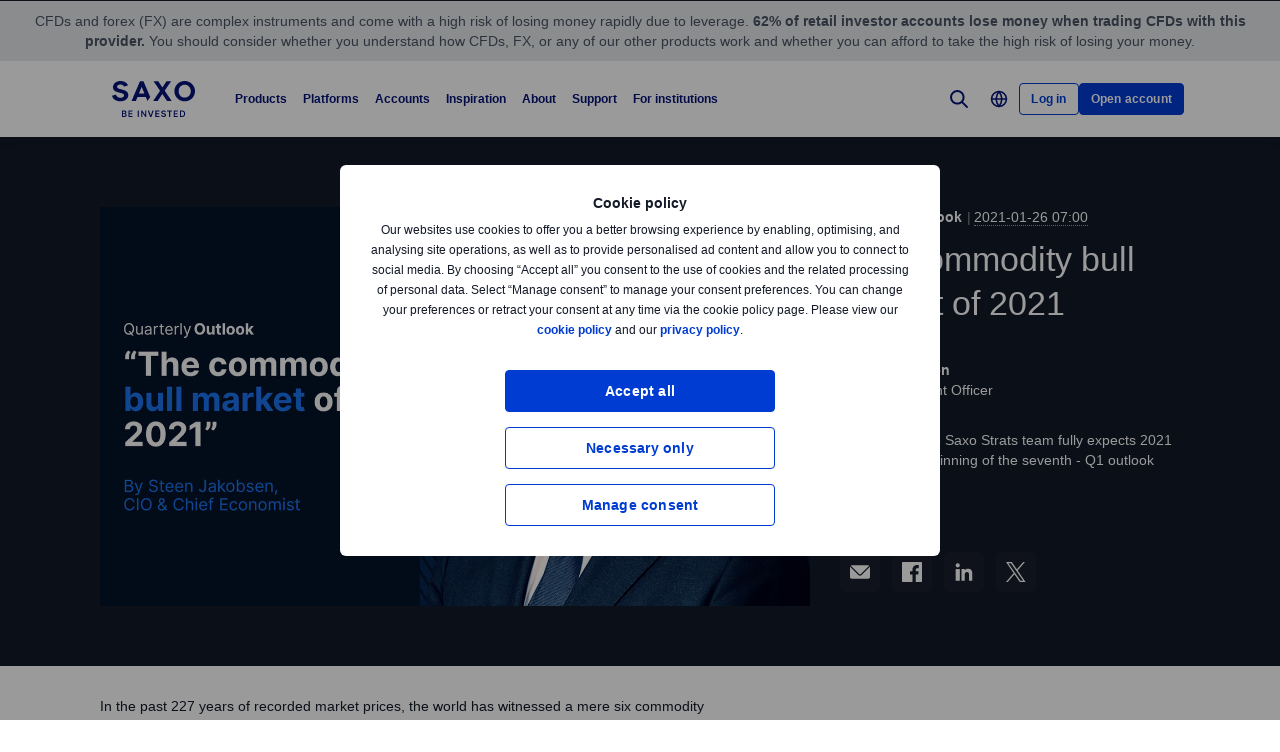

--- FILE ---
content_type: text/html; charset=utf-8
request_url: https://www.home.saxo/en-mena/content/articles/quarterly-outlook/the-commodity-bull-market-of-2021-26012021
body_size: 37568
content:
<!DOCTYPE html><html lang="en" dir="ltr"><head><meta charset="utf-8"><meta http-equiv="X-UA-Compatible" content="IE=edge"><title>Q1 outlook 2021 | Saxo Bank</title><meta name="description" content="The Saxo Strats team fully expects 2021 to mark the beginning of the seventh - Q1 outlook 2021 – Read more here."><meta name="robots" content="noindex, follow"><!--
    <PageMap>
        <DataObject type="GoogleSearchProperties">
            <Attribute name="pagescore" value="100" />
                <Attribute name="pagetype" value="Article" />
                            <Attribute name="timestamp" value="20210126" />
        </DataObject>
    </PageMap>
--><meta property="og:title" content="Q1 outlook 2021"><meta property="og:url" content="https://www.home.saxo/en-mena/content/articles/quarterly-outlook/the-commodity-bull-market-of-2021-26012021"><meta property="og:image" content="https://www.home.saxo/-/media/images/icons/saxostrats/steen-jakobsen-400x400.png"><meta property="og:description" content="The Saxo Strats team fully expects 2021 to mark the beginning of the seventh - Q1 outlook 2021 – Read more here."><meta property="og:type" content="article"><meta name="twitter:card" content="summary"><meta name="twitter:site" content="@saxobank"><meta name="twitter:creator" content="@saxobank"><link rel="apple-touch-icon-precomposed" href="/-/media/meta/beinvested-2023/apple-touch-icon.png"><link rel="apple-touch-icon" href="/-/media/meta/beinvested-2023/apple-touch-icon.png"><link rel="icon" type="image/png" href="/-/media/meta/beinvested-2023/favicon-32x32.png" sizes="32x32"><link rel="icon" type="image/png" href="/-/media/meta/beinvested-2023/favicon-16x16.png" sizes="16x16"><link rel="manifest" href="/-/media/meta/beinvested-2023/manifest-old.json?revision={01E589A1-C60B-4718-BE73-57D356394F7C}"><link rel="mask-icon" href="/-/media/meta/beinvested-2023/safari-pinned-tab.svg" color="#282828"><meta name="theme-color" content="#282828"><meta name="apple-mobile-web-app-capable" content="yes"><meta name="apple-mobile-web-app-status-bar-style" content="black"><meta name="HandheldFriendly" content="True"><meta name="MobileOptimized" content="320"><meta name="viewport" content="width=device-width, initial-scale=1, maximum-scale=2"><meta name="iit-scm" content="true"><!--Preconnect to third party origins  --><link rel="preconnect" href="https://assets.adobedtm.com/"><link rel="preconnect" href="https://ad.doubleclick.net"><link rel="preconnect" href="https://bat.bing.com"><!--Preload hints for web fonts  --><link rel="preload" as="font" type="font/woff2" href="/content/assets/fonts/Inter-Regular.woff2?3.14" crossorigin=""><link rel="preload" as="font" type="font/woff2" href="/content/assets/fonts/Inter-SemiBold.woff2?3.14" crossorigin=""><link rel="preload" as="font" type="font/woff2" href="/content/assets/fonts/Inter-Bold.woff2?3.14" crossorigin=""><link rel="preload" as="style" href="/content/dist/common-452f5eb9.css" onload="this.rel='stylesheet'"><link rel="preload" as="style" href="/content/dist/utilities-dd04730d.css" onload="this.rel='stylesheet'"><link href="/content/dist/rte-14318520.css" rel="preload" media="all" as="style" onload="this.rel='stylesheet'"><link rel="preload" as="style" href="/content/dist/cookie-disclaimer-d2a3f7b0.css" onload="this.rel='stylesheet'" />
<link rel="preload" as="style" href="/content/dist/culture-selector-9ceca30a.css" onload="this.rel='stylesheet'" />
<link rel="preload" as="style" href="/content/dist/navigation-7d6666fd.css" onload="this.rel='stylesheet'" />
<link href="/content/dist/video-component-cb8a5ce3.css" rel="stylesheet" /> <link href="/content/dist/accordion-list-ed71e9c3.css" rel="stylesheet" />
<link href="/content/dist/announcement-ribbon-cfeb754e.css" rel="stylesheet" />
<link href="/content/dist/card-18cfcfd5.css" rel="stylesheet" />
<link href="/content/dist/disclaimer-c32874fd.css" rel="stylesheet" />
<link href="/content/dist/divider-8df76a6a.css" rel="stylesheet" />
<link href="/content/dist/footer2-8be53e8a.css" rel="stylesheet" />
<link href="/content/dist/framed-icon-b2b9e497.css" rel="stylesheet" />
<link href="/content/dist/input-toggle-de0d57d1.css" rel="stylesheet" />
<link href="/content/dist/lightbox-62bc7412.css" rel="stylesheet" />
<link href="/content/dist/loading-indicator-2c29af42.css" rel="stylesheet" />
<link href="/content/dist/off-canvas-d720b3e2.css" rel="stylesheet" />
<link href="/content/dist/promotional-card-1034f94d.css" rel="stylesheet" />
<link href="/content/dist/share-component-431186bf.css" rel="stylesheet" />
<link href="/content/dist/slider-d0f18935.css" rel="stylesheet" />
<link href="/content/dist/sliding-card-27640528.css" rel="stylesheet" />
<link href="/content/dist/tooltip-69ad25e5.css" rel="stylesheet" /><script>if(window.sessionStorage){if(window.sessionStorage.getItem("isScrolled")){document.documentElement.classList.add('isScrolled');}
if(window.sessionStorage.getItem("IsMobileNavigationOpen")){document.documentElement.classList.add('stickyMobileNavOpened');}}</script><script id="Cookiebot" src="https://consent.cookiebot.com/uc.js" data-cbid="f603a911-dd37-41c5-b77c-758a6bb581b0" data-culture="en"></script><style>#CybotCookiebotDialog,#cookiebanner{display:none !important}</style><link rel="preload" href="/content/dist/behaviors-a93fcd1a.js" as="script"><!-- Segmentation script is laoded earlier so that analytics script could update seg cookies through it --><script src="/content/dist/segmentation-93b996c9.js"></script><script>window.analyticsConfig={responseStatusCode:200,website:"RS-Arabic-English",language:"en-Mena",prevCookies:{page:"sb_prevpages",campaigns:"sb_prevextcampaigns",sites:"sb_prevwebsites"}}</script><script src="/content/dist/analytics2-de39ff59.js"></script><script src="/-/media/websites/home/files/analytics/adobe-analytics-164a2607082a4740fea29553e9a345fc.js"></script><style>.v2 .v2-bbox.v2-bbox--fullscreen{overflow-y:auto}</style><meta name="msvalidate.01" content="BF8DAFE4A3C4EB8502AF0F5FDEC5F96B"><style>@media (min-width:1024px){.v2 #dcf-right-column{overflow-y:auto}}</style><meta name="verify-v1" content="DOaaptSwePIqwGgj/KvLcqRQrkgXTNDMs8T1Q5EeKHc="><meta name="google-site-verification" content="T87b2eRWt-JEkRt2s0ae5G3YfLjN5IWkn0jMXRlTQYo"><meta name="google-site-verification" content="o-LuOgGo6no79a6YtdsEVwRhHAOfTHoI8SVXB9AP8Ew"><style>@media (max-width:767px){.v2 .v2-bbox .v2-hero .v2-btn-wrapper .v2-btn{margin-bottom:.625rem}}</style><style>.v2 .v2-flag--ru-RU{background-image:url(/Content/assets/flags/global.svg) !important}</style><style>.v2 .v2-flag--ru-RU{background-image:url(/Content/assets/flags/global.svg) !important}</style><style>.comparison-logo{max-width:74px!important}</style><meta name="yandex-verification" content="17650f62d9a0419d"><script type="application/ld+json">[{"@context":"https://schema.org","@type":"Organization","name":"","logo":"https://www.home.saxo/-/media/global/logos/saxo-2022/saxo-beinvested-logo-blue.svg","url":"https://www.home.saxo/en-mena","contactPoint":[{"@context":"https://schema.org","@type":"ContactPoint","telephone":"+971 4 5206999","contactType":"customer service"}],"sameAs":["https://www.facebook.com/saxobank","https://www.linkedin.com/company/saxo-bank","https://twitter.com/saxobank","https://www.instagram.com/saxobankmena","https://www.tradingview.com/broker/Saxo/"]},{"@context":"https://schema.org","@type":"NewsArticle","mainEntityOfPage":{"@context":"https://schema.org","@type":"WebPage","@id":"https://www.home.saxo/en-mena/content/articles/quarterly-outlook/the-commodity-bull-market-of-2021-26012021"},"headline":"The commodity bull market of 2021","image":[],"datePublished":"2024-03-02T18:17:31.0000000Z","dateModified":"2024-03-02T18:17:31.0000000Z","description":"The Saxo Strats team fully expects 2021 to mark the beginning of the seventh - Q1 outlook 2021 – Read more here.","author":{"@context":"https://schema.org","@type":"Person","name":"Steen Jakobsen","url":null,"sameAs":["https://twitter.com/Steen_jakobsen"],"jobTitle":"Chief Investment Officer","description":"Steen Jakobsen joined Saxo Bank in 2000 and serves as Chief Investment Officer. As CIO he focuses on delivering asset allocation strategies and analysis of the overall macroeconomic and political landscape. Prior to joining Saxo Bank, he worked with Swiss Bank Corp, Citibank, Chase Manhattan, UBS and served as Global Head of Trading, FX and Options at Christiania (now Nordea)."},"publisher":{"@context":"https://schema.org","@type":"Organization","name":"","logo":"https://www.home.saxo/-/media/global/logos/saxo-2022/saxo-beinvested-logo-blue.svg","url":"https://www.home.saxo/en-mena","contactPoint":[{"@context":"https://schema.org","@type":"ContactPoint","telephone":"+971 4 5206999","contactType":"customer service"}],"sameAs":["https://www.facebook.com/saxobank","https://www.linkedin.com/company/saxo-bank","https://twitter.com/saxobank","https://www.instagram.com/saxobankmena","https://www.tradingview.com/broker/Saxo/"]},"articleSection":"Quarterly Outlook","keywords":"Quarterly Outlook,Focus Inflation"}]</script>
<script>(window.BOOMR_mq=window.BOOMR_mq||[]).push(["addVar",{"rua.upush":"false","rua.cpush":"false","rua.upre":"false","rua.cpre":"false","rua.uprl":"false","rua.cprl":"false","rua.cprf":"false","rua.trans":"SJ-46369b51-5059-4219-b0a8-c630d5e3b107","rua.cook":"false","rua.ims":"false","rua.ufprl":"false","rua.cfprl":"true","rua.isuxp":"false","rua.texp":"norulematch","rua.ceh":"false","rua.ueh":"false","rua.ieh.st":"0"}]);</script>
                              <script>!function(a){var e="https://s.go-mpulse.net/boomerang/",t="addEventListener";if("False"=="True")a.BOOMR_config=a.BOOMR_config||{},a.BOOMR_config.PageParams=a.BOOMR_config.PageParams||{},a.BOOMR_config.PageParams.pci=!0,e="https://s2.go-mpulse.net/boomerang/";if(window.BOOMR_API_key="JYD45-C4LUQ-DRT85-TJJ88-UZ7WD",function(){function n(e){a.BOOMR_onload=e&&e.timeStamp||(new Date).getTime()}if(!a.BOOMR||!a.BOOMR.version&&!a.BOOMR.snippetExecuted){a.BOOMR=a.BOOMR||{},a.BOOMR.snippetExecuted=!0;var i,_,o,r=document.createElement("iframe");if(a[t])a[t]("load",n,!1);else if(a.attachEvent)a.attachEvent("onload",n);r.src="javascript:void(0)",r.title="",r.role="presentation",(r.frameElement||r).style.cssText="width:0;height:0;border:0;display:none;",o=document.getElementsByTagName("script")[0],o.parentNode.insertBefore(r,o);try{_=r.contentWindow.document}catch(O){i=document.domain,r.src="javascript:var d=document.open();d.domain='"+i+"';void(0);",_=r.contentWindow.document}_.open()._l=function(){var a=this.createElement("script");if(i)this.domain=i;a.id="boomr-if-as",a.src=e+"JYD45-C4LUQ-DRT85-TJJ88-UZ7WD",BOOMR_lstart=(new Date).getTime(),this.body.appendChild(a)},_.write("<bo"+'dy onload="document._l();">'),_.close()}}(),"".length>0)if(a&&"performance"in a&&a.performance&&"function"==typeof a.performance.setResourceTimingBufferSize)a.performance.setResourceTimingBufferSize();!function(){if(BOOMR=a.BOOMR||{},BOOMR.plugins=BOOMR.plugins||{},!BOOMR.plugins.AK){var e="true"=="true"?1:0,t="",n="aogls7qxhvsrq2lshlsa-f-5d90b012b-clientnsv4-s.akamaihd.net",i="false"=="true"?2:1,_={"ak.v":"39","ak.cp":"491205","ak.ai":parseInt("330161",10),"ak.ol":"0","ak.cr":8,"ak.ipv":4,"ak.proto":"h2","ak.rid":"2da09de4","ak.r":45721,"ak.a2":e,"ak.m":"dscx","ak.n":"essl","ak.bpcip":"3.140.185.0","ak.cport":46466,"ak.gh":"23.33.25.25","ak.quicv":"","ak.tlsv":"tls1.3","ak.0rtt":"","ak.0rtt.ed":"","ak.csrc":"-","ak.acc":"","ak.t":"1769093860","ak.ak":"hOBiQwZUYzCg5VSAfCLimQ==N7b+zTTRd04wiZbPc7+JcOGkprHMpoG7pnCjpAyzQKgbmvXF+iIOfWpQ6qL9FaxHkA4c02KWK1ffyTQ3UU5SD/Ed/zxqXi9aTDHHI6GhsHDX/VyXahvztFIn59GzvfoGkoUaH030b0sNQlY0VyHPj3wAOaxY7IDuu2yR5qdijQy8iX6KewBMQOCxZfcZGK0Mu+w6L1NOOe7yvT4UIsnKed5az0cgsGuAfhXi/KiKfcNo0Z4d4IaIxBPmkBsZ60YHRcYmcHtdt8ZOISGYp9yb7M0TOMbPdKLS2IKaWYnkbRrGGOJ/7A50d+cRZ28aXyMm8GNCn59feBhNYlDfdYVwQo4etSR3Qw0KA7sAlhpF3LV22kpDtvVnuCsTNXqpfdCLEBwMpr6Mbhoj+P6hvMW2FcgjaoWT0o4c7oCx9VtGris=","ak.pv":"194","ak.dpoabenc":"","ak.tf":i};if(""!==t)_["ak.ruds"]=t;var o={i:!1,av:function(e){var t="http.initiator";if(e&&(!e[t]||"spa_hard"===e[t]))_["ak.feo"]=void 0!==a.aFeoApplied?1:0,BOOMR.addVar(_)},rv:function(){var a=["ak.bpcip","ak.cport","ak.cr","ak.csrc","ak.gh","ak.ipv","ak.m","ak.n","ak.ol","ak.proto","ak.quicv","ak.tlsv","ak.0rtt","ak.0rtt.ed","ak.r","ak.acc","ak.t","ak.tf"];BOOMR.removeVar(a)}};BOOMR.plugins.AK={akVars:_,akDNSPreFetchDomain:n,init:function(){if(!o.i){var a=BOOMR.subscribe;a("before_beacon",o.av,null,null),a("onbeacon",o.rv,null,null),o.i=!0}return this},is_complete:function(){return!0}}}}()}(window);</script></head><body data-culture="en-Mena" class=""><div class="v2"><div class="navigation navigation--retail v2-off-canvas__shift" data-styles-head="navigation" data-behavior="navigation"><!-- overlay element --><div class="overlay"></div><header id="navigation" data-ref="navigation__header" class="header desktopNav" style="background-color:#fff"><div class="header__nav v2-wrapper v2-flexbox justify-between"><a href="/en-mena" class="logo v2-md-mar16" data-ref="navigation__logo"> <img src="/-/media/global/logos/saxo-2022/saxo-beinvested-logo-blue.svg?la=en-Mena&amp;hash=571B9C9CD61FFE0EB7342B837BBA42EE" class="collapsed" alt="Saxo Be Invested logo"> <img src="/-/media/global/logos/saxo-2022/saxo-beinvested-logo-blue.svg?la=en-Mena&amp;hash=571B9C9CD61FFE0EB7342B837BBA42EE" class="expanded" alt="Saxo Be Invested logo"> </a> <nav class="nav v2-flexbox justify-between v2-align--middle v2-flex-grow1 v2-gap16"><ul data-ref="navigation__navMenu" class="nav__list v2-show-md nav__menu v2-flexbox v2-mab0 v2-gap8"><li class="nav__item"><button type="button" class="nav__link" aria-expanded="false"> Products </button><div class="nav__dropdown v2-bg--white"><div class="dropdown-container v2-md-pab0 v2-md-pat32"><div class="navigation__table"><div class="nav-column"><h5 class="label v2-text--bold">LEVERAGED PRODUCTS</h5><ul class="item-list"><li class="link-item"><a href="/en-mena/products/forex" class="link"><div class="link-header"><span class="v2-text--bold">Forex</span></div></a></li><li class="link-item"><a href="/en-mena/products/cfds" class="link"><div class="link-header"><span class="v2-text--bold">CFDs</span></div></a></li><li class="link-item"><a href="/en-mena/products/futures" class="link"><div class="link-header"><span class="v2-text--bold">Futures</span></div></a></li><li class="link-item"><a href="/en-mena/products/commodities" class="link"><div class="link-header"><span class="v2-text--bold">Commodities</span></div></a></li><li class="link-item"><a href="/en-mena/products/forex-options" class="link"><div class="link-header"><span class="v2-text--bold">Forex options</span></div></a></li><li class="link-item"><a href="/en-mena/products/listed-options" class="link"><div class="link-header"><span class="v2-text--bold">Listed options</span></div></a></li></ul></div><div class="nav-column"><h5 class="label v2-text--bold">INVESTMENT PRODUCTS</h5><ul class="item-list"><li class="link-item"><a href="/en-mena/products/stocks" class="link"><div class="link-header"><span class="v2-text--bold">Stocks</span></div></a></li><li class="link-item"><a href="/en-mena/products/bonds" class="link"><div class="link-header"><span class="v2-text--bold">Bonds</span></div></a></li><li class="link-item"><a href="/en-mena/products/etf" class="link"><div class="link-header"><span class="v2-text--bold">ETFs</span></div></a></li><li class="link-item"><a href="/en-mena/products/mutual-funds" class="link"><div class="link-header"><span class="v2-text--bold">Mutual funds</span></div></a></li></ul></div><div class="nav-column"><h5 class="label v2-text--bold">PRICING</h5><ul class="item-list"><li class="link-item"><a href="/en-mena/rates-and-conditions/pricing-overview" class="link"><div class="link-header"><span class="v2-text--bold">Pricing overview</span></div><div class="desc v2-pat10">See spreads and commissions for all asset classes</div></a></li><li class="link-item"><a href="/en-mena/rates-and-conditions/commissions-charges-and-margin-schedule" class="link"><div class="link-header"><span class="v2-text--bold">General charges</span></div><div class="desc v2-pat10">Find out more about our fees and when they apply</div></a></li><li class="link-item"><a href="/en-mena/products/margin-information" class="link"><div class="link-header"><span class="v2-text--bold">Margin information</span></div><div class="desc v2-pat10">Review the margin requirements for leveraged trading</div></a></li><li class="link-item"><a href="/en-mena/rates-and-conditions/stocks/trading-conditions" class="link"><div class="link-header"><span class="v2-text--bold">Trading conditions</span></div><div class="desc v2-pat10">Find more details about trading our products</div></a></li><li class="link-item"><a href="/en-mena/campaigns/interest-rates-cal" class="link"><div class="link-header"><span class="v2-text--bold">Interest on deposits</span></div></a></li></ul></div><div class="nav-column"><h5 class="label v2-text--bold">SERVICES</h5><ul class="item-list"><li class="link-item"><a href="/en-mena/accounts/stock-lending" class="link" target="|Custom"><div class="link-header"><span class="v2-text--bold">Stock Lending</span></div><div class="desc v2-pat10">Earn additional revenue by lending out your stocks and ETFs</div></a></li><li class="link-item"><a href="/en-mena/accounts/saxo-rewards" class="link" target="|Custom"><div class="link-header"><span class="v2-text--bold">Saxo rewards</span></div><div class="desc v2-pat10">Collect points to qualify for account upgrades</div></a></li><li class="link-item"><a href="/en-mena/accounts/portfolio-based-margin" class="link" target="|Custom"><div class="link-header"><span class="v2-text--bold">Portfolio-based margin</span></div><div class="desc v2-pat10">Take advantage of our advanced margin model for professional clients</div></a></li></ul></div></div></div></div></li><li class="nav__item"><button type="button" class="nav__link" aria-expanded="false"> Platforms </button><div class="nav__dropdown v2-bg--white"><div class="dropdown-container v2-md-pab0 v2-md-pat32"><div class="navigation__table"><div class="nav-column"><h5 class="label v2-text--bold">PLATFORMS</h5><ul class="item-list"><li class="link-item"><a href="/en-mena/platforms/saxoinvestor" class="link"><div class="link-header"><span class="v2-text--bold">SaxoInvestor</span></div><div class="desc v2-pat10">Invest quickly and securely on our user-friendly platform</div></a></li><li class="link-item"><a href="/en-mena/platforms/saxotrader" class="link"><div class="link-header"><span class="v2-text--bold">SaxoTrader</span></div><div class="desc v2-pat10">Advanced trading platform with our full product range, margin trading, and complex tools.</div></a></li><li class="link-item"><a href="/en-mena/platforms/overview" class="link"><div class="link-header"><span class="v2-text--bold">Platform overview</span></div><div class="desc v2-pat10">Simple investing platform with stocks, ETFs, funds, and bonds, plus essential tools.</div></a></li></ul></div><div class="nav-column"><h5 class="label v2-text--bold">Feature highlights</h5><ul class="item-list"><li class="link-item"><a href="/en-mena/platforms/saxotrader-desktop" class="link"><div class="link-header"><span class="v2-text--bold">Desktop app with multi-screen setup</span></div><div class="desc v2-pat10">Customisable, multi-screen app with extra features.</div></a></li><li class="link-item"><a href="/en-mena/platforms/api" class="link"><div class="link-header"><span class="v2-text--bold">Connectivity &amp; APIs</span></div><div class="desc v2-pat10">Explore ways to connect to our capital market infrastructure</div></a></li><li class="link-item"><a href="/en-mena/platforms/third-party-tools" class="link"><div class="link-header"><span class="v2-text--bold">Third-party tools</span></div><div class="desc v2-pat10">View third-party tools available for integration with our platform, including TradingView</div></a></li></ul></div><div class="nav-column"></div><div class="nav-column v2-show-md"><div data-styles="promotional-card"></div></div></div></div></div></li><li class="nav__item"><button type="button" class="nav__link" aria-expanded="false"> Accounts </button><div class="nav__dropdown v2-bg--white"><div class="dropdown-container v2-md-pab0 v2-md-pat32"><div class="navigation__table"><div class="nav-column"><h5 class="label v2-text--bold">ACCOUNT TYPES</h5><ul class="item-list"><li class="link-item"><a href="/en-mena/accounts/individual" class="link"><div class="link-header"><span class="v2-text--bold">Saxo account</span></div><div class="desc v2-pat10">Access all asset classes at industry-leading prices</div></a></li><li class="link-item"><a href="/en-mena/accounts/joint" class="link"><div class="link-header"><span class="v2-text--bold">Joint account</span></div><div class="desc v2-pat10">Create an account with a family member</div></a></li><li class="link-item"><a href="/en-mena/accounts/corporate" class="link"><div class="link-header"><span class="v2-text--bold">Corporate account</span></div><div class="desc v2-pat10">Benefit from dedicated support and a professional-grade platform</div></a></li><li class="link-item"><a href="/en-mena/accounts/pro" class="link"><div class="link-header"><span class="v2-text--bold">Professional account</span></div><div class="desc v2-pat10">See the criteria for reclassifying as an elective professional client</div></a></li></ul></div><div class="nav-column"><h5 class="label v2-text--bold">LOYALTY</h5><ul class="item-list"><li class="link-item"><a href="/en-mena/accounts/vip" class="link"><div class="link-header"><span class="v2-text--bold">VIP benefits</span></div><div class="desc v2-pat10">Get our best prices, priority support and exclusive event invitations</div></a></li><li class="link-item"><a href="/en-mena/accounts/saxo-rewards" class="link"><div class="link-header"><span class="v2-text--bold">Saxo Rewards</span></div><div class="desc v2-pat10">Collect reward points to qualify for account upgrades</div></a></li><li class="link-item"><a href="/en-mena/accounts/referral" class="link"><div class="link-header"><span class="v2-text--bold">Refer a Friend</span></div><div class="desc v2-pat10">Introduce like-minded investors to Saxo and gift them commission credits</div></a></li><li class="link-item"><a href="/en-mena/accounts/portfolio-based-margin" class="link"><div class="link-header"><span class="v2-text--bold">Portfolio Based Margin account</span></div><div class="desc v2-pat10">Take advantage of our advanced margin model for professional clients</div></a></li></ul></div><div class="nav-column"></div><div class="nav-column v2-show-md"><div data-styles="promotional-card"></div></div></div></div></div></li><li class="nav__item"><button type="button" class="nav__link" aria-expanded="false"> Inspiration </button><div class="nav__dropdown v2-bg--white"><div class="dropdown-container v2-md-pab0 v2-md-pat32"><div class="navigation__table"><div class="nav-column"><h5 class="label v2-text--bold">Trade inspiration</h5><ul class="item-list"><li class="link-item"><a href="/en-mena/insights" class="link"><div class="link-header"><span class="v2-text--bold">All</span></div></a></li><li class="link-item"><a href="/en-mena/insights/news-and-research/equities" class="link"><div class="link-header"><span class="v2-text--bold">Equities</span></div></a></li><li class="link-item"><a href="/en-mena/insights/news-and-research/forex" class="link"><div class="link-header"><span class="v2-text--bold">Forex</span></div></a></li><li class="link-item"><a href="/en-mena/insights/news-and-research/bonds" class="link"><div class="link-header"><span class="v2-text--bold">Bonds</span></div></a></li><li class="link-item"><a href="/en-mena/insights/news-and-research/commodities" class="link"><div class="link-header"><span class="v2-text--bold">Commodities</span></div></a></li><li class="link-item"><a href="/en-mena/insights/news-and-research/macro" class="link"><div class="link-header"><span class="v2-text--bold">Macro</span></div></a></li><li class="link-item"><a href="/en-mena/insights/news-and-research/cryptocurrencies" class="link"><div class="link-header"><span class="v2-text--bold">Cryptocurrencies</span></div></a></li><li class="link-item"><a href="/en-mena/insights/news-and-research/thought-starters" class="link"><div class="link-header"><span class="v2-text--bold">Thought Starters</span></div></a></li></ul></div><div class="nav-column"><ul class="item-list"><li class="link-item"><a href="/en-mena/learn" class="link"><div class="link-header"><span class="v2-text--bold">All about investing</span></div><div class="desc v2-pat10">Learn the essentials of investing—from building portfolios to managing long-term wealth</div></a></li><li class="link-item"><a href="/en-mena/insights/news-and-research/podcast" class="link"><div class="link-header"><span class="v2-text--bold">Market Call Podcast</span></div><div class="desc v2-pat10">Listen to the SaxoStrats’ daily podcast covering the latest market developments</div></a></li><li class="link-item"><a href="/en-mena/campaigns/money-matters" class="link"><div class="link-header"><span class="v2-text--bold">Money Matters</span></div><div class="desc v2-pat10">Watch our series about how we can give meaning to money and make an impact</div></a></li></ul></div><div class="nav-column"><ul class="item-list"><li class="link-item"><a href="/en-mena/insights/events-and-webinars" class="link"><div class="link-header"><span class="v2-text--bold">Events and Webinars</span></div><div class="desc v2-pat10">Get an overview of upcoming events and webinars</div></a></li><li class="link-item"><a href="/en-mena/insights/saxostrats-experts" class="link"><div class="link-header"><span class="v2-text--bold">Meet SaxoStrats</span></div><div class="desc v2-pat10">Meet our team of experts and go straight to their latest articles</div></a></li><li class="link-item"><a href="/en-mena/insights/videos" class="link"><div class="link-header"><span class="v2-text--bold">Videos</span></div><div class="desc v2-pat10">Recorded conversations with market experts</div></a></li></ul></div><div class="nav-column v2-show-md"><div data-styles="promotional-card"><a href="/en-mena/insights/news-and-research/thought-leadership/outrageous-predictions" class="promotional-card v2-flexbox v2-direction--column v2-show-md"><div class="promotional-card__picture v2-relative"><div class="promotional-card__tag" style="background-color:#111827;color:#fff"></div><img src="/-/media/images/outrageous-predictions/2026/thumbnail-illustration-mobile-352x202.png?la=en-Mena&amp;h=202&amp;w=352&amp;hash=0AC6B946267CDFD7B74EB688838ACC4D" alt="Thumbnail illustration Mobile 352x202"></div><div class="promotional-card__body v2-mat8"><div class="promotional-card__text-content v2-mat8"><span class="title v2-text--bold">Outrageous Predictions 2026</span></div></div></a></div></div></div></div></div></li><li class="nav__item"><button type="button" class="nav__link" aria-expanded="false"> About </button><div class="nav__dropdown v2-bg--white"><div class="dropdown-container v2-md-pab0 v2-md-pat32"><div class="navigation__table"><div class="nav-column"><h5 class="label v2-text--bold">ABOUT</h5><ul class="item-list"><li class="link-item"><a href="/en-mena/about-us" class="link"><div class="link-header"><span class="v2-text--bold">About Saxo</span></div></a></li><li class="link-item"><a href="/en-mena/contact-us" class="link"><div class="link-header"><span class="v2-text--bold">Contact details</span></div></a></li><li class="link-item"><a href="/en-mena/about-us/sustainability" class="link"><div class="link-header"><span class="v2-text--bold">Sustainability at Saxo</span></div></a></li></ul></div><div class="nav-column"><h5 class="label v2-text--bold">CORPORATE</h5><ul class="item-list"><li class="link-item"><a href="/en-mena/about-us/investor-relations" class="link"><div class="link-header"><span class="v2-text--bold">Investor relations</span></div></a></li><li class="link-item"><a href="/en-mena/about-us/media-center" class="link"><div class="link-header"><span class="v2-text--bold">Media centre</span></div></a></li><li class="link-item"><a href="/en-mena/insights/news-and-research/thought-leadership" class="link"><div class="link-header"><span class="v2-text--bold">Thought leadership</span></div></a></li><li class="link-item"><a href="https://www.home.saxo/about-us/careers" class="link" target="_blank" rel="noopener noreferrer"><div class="link-header"><span class="v2-text--bold">Careers</span></div></a></li></ul></div><div class="nav-column"><h5 class="label v2-text--bold">LEGAL</h5><ul class="item-list"><li class="link-item"><a href="/en-mena/legal/general-business-terms/saxo-general-business-terms" class="link"><div class="link-header"><span class="v2-text--bold">General business terms</span></div></a></li><li class="link-item"><a href="/en-mena/legal/privacy-policy/saxo-privacy-policy" class="link"><div class="link-header"><span class="v2-text--bold">Privacy policy</span></div></a></li><li class="link-item"><a href="/en-mena/legal/risk-warning/saxo-risk-warning" class="link"><div class="link-header"><span class="v2-text--bold">Risk information</span></div></a></li><li class="link-item"><a href="/en-mena/legal/saxo-bank-licenses/saxo-bank-license-details" class="link"><div class="link-header"><span class="v2-text--bold">Banking licence</span></div></a></li><li class="link-item"><a href="/en-mena/legal/protection-of-client-funds/protection-of-retail-client-funds" class="link"><div class="link-header"><span class="v2-text--bold">Protection of funds</span></div></a></li></ul></div></div></div></div></li><li class="nav__item"><button type="button" class="nav__link" aria-expanded="false"> Support </button><div class="nav__dropdown v2-bg--white"><div class="dropdown-container v2-md-pab0 v2-md-pat32"><div class="navigation__table"><div class="nav-column"><h5 class="label v2-text--bold">GET HELP</h5><ul class="item-list"><li class="link-item"><a href="https://www.help.saxo/hc/en-ae" class="link" target="_blank" rel="noopener noreferrer"><div class="link-header"><span class="v2-text--bold">Visit the support centre</span></div><div class="desc v2-pat10">Find quick answers to your questions online</div></a></li></ul></div><div class="nav-column"><h5 class="label v2-text--bold">POPULAR TOPICS</h5><ul class="item-list"><li class="link-item"><a href="https://www.help.saxo/hc/en-ae/sections/360000228483-Opening-an-account" class="link" target="_blank" rel="noopener noreferrer"><div class="link-header"><span class="v2-text--bold">Opening an account</span></div></a></li><li class="link-item"><a href="https://www.help.saxo/hc/en-ae/categories/360004545352-Deposits-withdrawals" class="link" target="_blank" rel="noopener noreferrer"><div class="link-header"><span class="v2-text--bold">Funding and withdrawals</span></div></a></li><li class="link-item"><a href="https://www.help.saxo/hc/en-ae/articles/360050940212" class="link" target="_blank" rel="noopener noreferrer"><div class="link-header"><span class="v2-text--bold">Video guides</span></div></a></li><li class="link-item"><a href="https://www.help.saxo/hc/en-ae/categories/360000087986-Using-our-platforms" class="link" target="_blank" rel="noopener noreferrer"><div class="link-header"><span class="v2-text--bold">Using our trading platforms</span></div></a></li></ul></div><div class="nav-column"><ul class="item-list"><li class="link-item"><a href="https://www.help.saxo/hc/en-ae/categories/360004557131-Managing-your-account" class="link" target="_blank" rel="noopener noreferrer"><div class="link-header"><span class="v2-text--bold">Manage your account</span></div></a></li><li class="link-item"><a href="https://www.help.saxo/hc/en-ae/categories/360004545492-Technical-issues" class="link" target="_blank" rel="noopener noreferrer"><div class="link-header"><span class="v2-text--bold">Technical support</span></div></a></li><li class="link-item"><a href="https://www.help.saxo/hc/en-ae/sections/360011001211" class="link" target="_blank" rel="noopener noreferrer"><div class="link-header"><span class="v2-text--bold">Trading costs</span></div></a></li><li class="link-item"><a href="https://www.help.saxo/hc/en-ae/categories/360004557111-Products-services" class="link" target="_blank" rel="noopener noreferrer"><div class="link-header"><span class="v2-text--bold">Trading our products</span></div></a></li></ul></div></div></div></div></li><li class="nav__item"><a href="https://www.home.saxo/institutional-and-partners" class="nav__link" target="_blank" rel="noopener noreferrer">For institutions</a></li></ul><ul data-ref="navigation__iconsContainer" class="nav__ctaContainer v2-flexbox v2-mab0 v2-align--middle"><li class="nav__cta" data-ref="navigation__search-icon"><button type="button" title="Search" class="icon--search v2-flexbox v2-align--center v2-align--middle"> <svg viewbox="0 0 30 30" fill="none" width="30" height="30" version="1.1" xmlns="http://www.w3.org/2000/svg" xmlns:xlink="http://www.w3.org/1999/xlink"><path d="M17.9473 17.9473L22.9999 22.9999" stroke-width="2" stroke-miterlimit="10" stroke-linecap="round" stroke-linejoin="round"></path><path d="M13.3158 19.6316C16.8039 19.6316 19.6316 16.8039 19.6316 13.3158C19.6316 9.82768 16.8039 7 13.3158 7C9.82768 7 7 9.82768 7 13.3158C7 16.8039 9.82768 19.6316 13.3158 19.6316Z" stroke-width="2" stroke-miterlimit="10" stroke-linecap="round" stroke-linejoin="round"></path></svg> </button><div data-ref="navigation__searchContainer" class="navigation__search" data-suggestions=""><div class="navigation__search-top"><form role="search" name="searchInput" class="navigation__search-input navigation__search-input--dark" action="/en-mena/search-results/?category=all" method="get" id="search-form"><div class="navigation__search-wrapper"><input id="navSearchInput" data-ref="navigation__searchFormInput" data-validation-message="Search query should not be empty" type="text" name="q" placeholder="Search on home.saxo" autocomplete="off" data-min-chars="3" aria-label="Search on home.saxo" required oninvalid="this.setCustomValidity('Search query should not be empty')" oninput="setCustomValidity('')"> <span class="v2-search-erase__icon v2-hidden" data-ref="navigation__eraseIcon"> <svg xmlns="http://www.w3.org/2000/svg" width="16" height="16" viewbox="0 0 16 16" fill="none"><path d="M13.6591 2.34333C10.5351 -0.778001 5.47239 -0.775335 2.35105 2.34867C-0.77028 5.47267 -0.767614 10.5353 2.35639 13.6567C5.47839 16.776 10.5371 16.776 13.6591 13.6567C16.7777 10.5307 16.7777 5.46933 13.6591 2.34333ZM11.1397 10.186C11.3857 10.46 11.3631 10.8813 11.0891 11.1273C10.8364 11.354 10.4537 11.3547 10.2004 11.1293L8.12705 9.056C8.06172 8.99133 7.95639 8.99133 7.89105 9.056L5.81839 11.1293C5.55505 11.3833 5.13839 11.3833 4.87505 11.1293C4.61439 10.8693 4.61439 10.4473 4.87439 10.1867L4.87505 10.186L6.94839 8.11333C7.01305 8.04867 7.01372 7.94333 6.94905 7.87867L6.94839 7.878L4.87505 5.80467C4.62705 5.532 4.64705 5.11067 4.91972 4.86267C5.17305 4.632 5.56039 4.63133 5.81505 4.86133L7.88772 6.93467C7.95305 7 8.05839 7 8.12372 6.93467L10.1971 4.86133C10.4577 4.60133 10.8797 4.60133 11.1397 4.862C11.3997 5.12267 11.3997 5.54467 11.1397 5.80467L9.06639 7.878C9.00172 7.94333 9.00172 8.048 9.06639 8.11333L11.1397 10.186Z" fill="#909aa8"></path></svg> </span> <button class="v2-search-input__icon" type="submit" form="search-form"> <span class="v2-hidden-visually">Search</span> <svg width="18" height="18" viewbox="0 0 18 18" fill="none" xmlns="http://www.w3.org/2000/svg"><path d="M11.9473 11.9474L16.9999 17" stroke="#141A27" stroke-width="2" stroke-miterlimit="10" stroke-linecap="round" stroke-linejoin="round"></path><path d="M7.31579 13.6316C10.8039 13.6316 13.6316 10.8039 13.6316 7.31579C13.6316 3.82768 10.8039 1 7.31579 1C3.82768 1 1 3.82768 1 7.31579C1 10.8039 3.82768 13.6316 7.31579 13.6316Z" stroke="#141A27" stroke-width="2" stroke-miterlimit="10" stroke-linecap="round" stroke-linejoin="round"></path></svg> </button></div></form><a id="search-close" class="navigation__search-close" aria-label="Close" href="#" onclick="event.preventDefault()"> <span class="v2-hidden-visually">Close</span> <span class="v2-icon-close js-navigation__search-close v2-show-md"> <svg width="30px" version="1.1" xmlns="http://www.w3.org/2000/svg" xmlns:xlink="http://www.w3.org/1999/xlink" x="0px" y="0px" viewbox="0 0 150 150" style="enable-background:new 0 0 150 150" xml:space="preserve"><g fill=""><polygon points="116.2,38 112,33.8 74.8,70.9 37.7,33.8 33.5,38 70.6,75.2 33.5,112.3 37.7,116.5 74.8,79.4 112,116.5 116.2,112.3 79.1,75.2"></polygon></g></svg> </span> <span class="v2-icon-close js-navigation__search-closetext v2-hide-md"> Cancel </span> </a></div><div class="nav__dropdown v2-bg--white"><div class="dropdown-container" data-ref="navigation__dropdownSearchContainer"><div class="navigation__search-wrapper v2-pav24 v2-md-pab60 v2-md-pat32"><div class="navigation__search-noresults v2-hidden" data-ref="navigation__noresults"><div class="navigation__search-noresults-title">Sorry, we couldn&#39;t find anything related to your search.</div><div class="navigation__search-noresults-description v2-pat8">Here are the results of the most common searches:</div></div><div class="navigation__search-quicklinks" data-ref="navigation__quicklinks"><ul class="navigation__search-links"><li class="navigation__search-link"><a href="/en-mena/accounts">Open Account</a></li><li class="navigation__search-link"><a href="/en-mena/login">Platform login</a></li><li class="navigation__search-link"><a href="/en-mena/rates-and-conditions/pricing-overview">Pricing/Margin Overview</a></li><li class="navigation__search-link"><a href="/en-mena/legal/payment-instructions/saxo-payment-instructions">Funding Instructions</a></li></ul><ul class="navigation__search-links"><li class="navigation__search-link"><a href="/en-mena/insights/news-and-research">Market Insights</a></li><li class="navigation__search-link"><a href="/en-mena/rates-and-conditions/forex/trading-conditions">Forex Trading Hours</a></li><li class="navigation__search-link"><a href="https://www.home.saxo/about-us/careers" target="_blank" rel="noopener noreferrer">Careers at Saxo</a></li></ul></div><div class="navigation__search-results v2-hidden" data-ref="navigation__results"><div class="v2-mab25 v2-md-mab40 v2-hidden" data-ref="navigation__externalResults"><ul data-ref="navigation__externalResultsList" class="v2-hide-empty"></ul><div><a href="#" data-ref="navigation__externalViewAll" data-search-category-url="/en-mena/search-results/?category=all">View All</a></div></div><div class="v2-mab25 v2-md-mab40 v2-hidden" data-ref="navigation__internalResults" data-serviceurl="https://www.saxotrader.com/oapi/DynamicPricing/v1/commissionsforkeywords" data-top="0" data-culture="en-Mena" data-hideplansdata="true" data-commissiongroupids="28691,28692,28693" data-namecategoryid="b9ec73d4-186a-4eda-aceb-195cb99234ac" data-db="web" data-env="green" data-assetids="31c5f7c9-7ae1-487f-9e47-aeb8227fedca,13a4a836-b30b-496e-a811-acec0cf97761"><ul data-ref="navigation__internalResultsList" class="navigation__internal-results v2-hide-empty"></ul><div><a href="#" data-ref="navigation__internalViewAll" data-search-category-url="/en-mena/search-results/?category=">View All</a></div></div><div class="v2-loading-indicator v2-loading-indicator--relative" data-styles="loading-indicator" data-ref="navigation__spinner"><div class="v2-loading-spinner"></div></div></div><script type="application/json" data-ref="navigation__search-config">
        {
  "max": 99,
  "provider": "google",
  "key": "AIzaSyCVWJPrkPkH9nExnKoZ8ypg30QarkebcOw",
  "url": "https://www.googleapis.com/customsearch/v1",
  "cx": "002210745277494205334:iy-pqk93vsa",
  "num": 4,
  "Sort": ""
}
    </script></div></div></div></div></li><li class="nav__cta nav__cta-culture v2-show-md"><a href="#" data-parent-component="navigation" data-target="culture-selector-section_top" aria-label="Select region" data-behavior="off-canvas-trigger" class="icon--culture-selector v2-flexbox v2-align--center v2-align--middle" onclick="event.preventDefault()"> <svg width="18" height="32" viewbox="0 0 18 18" fill="none" xmlns="http://www.w3.org/2000/svg"><path d="M1.57153 8.99998C1.57153 10.9702 2.35418 12.8596 3.74731 14.2528C5.14044 15.6459 7.02992 16.4286 9.0001 16.4286C10.9703 16.4286 12.8598 15.6459 14.2529 14.2528C15.646 12.8596 16.4287 10.9702 16.4287 8.99998C16.4287 7.0298 15.646 5.14032 14.2529 3.74719C12.8598 2.35406 10.9703 1.57141 9.0001 1.57141C7.02992 1.57141 5.14044 2.35406 3.74731 3.74719C2.35418 5.14032 1.57153 7.0298 1.57153 8.99998V8.99998Z" stroke-width="1.6" stroke-linecap="round" stroke-linejoin="round"></path><path d="M1.57153 9H16.4287" stroke-width="1.6" stroke-linecap="round" stroke-linejoin="round"></path><path d="M11.8574 8.99998C11.7168 11.7165 10.7162 14.318 9.00021 16.4286C7.28421 14.318 6.28364 11.7165 6.14307 8.99998C6.28364 6.28347 7.28421 3.68199 9.00021 1.57141C10.7162 3.68199 11.7168 6.28347 11.8574 8.99998Z" stroke-width="1.6" stroke-linecap="round" stroke-linejoin="round"></path></svg> </a></li><li class="nav__cta nav__cta--btn v2-show-md"><a href="/en-mena/login" class="v2-btn v2-btn-secondary nav__link v2-btn--small" id="actionbuttonid-desktop34618cbf-477d-43cb-a4ff-e1de7e79bcf7" data-di-id="actionbuttonid-desktop34618cbf-477d-43cb-a4ff-e1de7e79bcf7">Log in</a></li><li class="nav__cta nav__cta--btn v2-show-md"><a href="/en-mena/accounts/openaccount" class="v2-btn v2-btn-primary nav__link v2-btn--small" id="secondactionbuttonid-desktopd6c2ed53-f130-401e-840e-ccca5d8472d8" data-di-id="secondactionbuttonid-desktopd6c2ed53-f130-401e-840e-ccca5d8472d8">Open account</a></li><li class="nav__cta-mobile v2-hide-md" data-ref="navigation__mobile-primary-cta"><a href="/en-mena/accounts/openaccount" class="v2-btn v2-btn-primary nav__link v2-btn--small" id="secondactionbuttonid-mobile0a1d85e2-3d10-478c-a700-78e33a41f7b2" data-di-id="secondactionbuttonid-mobile0a1d85e2-3d10-478c-a700-78e33a41f7b2">Open account</a></li><li class="nav__cta-mobile v2-hide-md"><button class="icon--menu" data-ref="navigation__menuToggle" aria-label="Menu" aria-expanded="false" aria-controls="navigation-navDropdown"> <svg width="42" height="38" viewbox="0 0 42 30" fill="none" xmlns="http://www.w3.org/2000/svg"><line x1="10.5" y1="7.5" x2="31.5" y2="7.5" stroke="white" stroke-linecap="round" class="icon--menu__line icon--menu__line--fadeout"></line><line x1="10.5" y1="14.5" x2="31.5" y2="14.5" stroke="white" stroke-linecap="round" class="icon--menu__line icon--menu__line--left"></line><line x1="10.5" y1="14.5" x2="31.5" y2="14.5" stroke="white" stroke-linecap="round" class="icon--menu__line icon--menu__line--right"></line><line x1="10.5" y1="21.5" x2="31.5" y2="21.5" stroke="white" stroke-linecap="round" class="icon--menu__line icon--menu__line--fadeout"></line></svg> </button></li><li aria-hidden="true" style="display:none"><script id="culture-selector-section_top" type="text/template"><div class="v2-culture-selector" data-styles-head="culture-selector">
    <div class="v2-culture-selector__section v2-culture-selector__section--column">
        <h4 class="v2-culture-selector__list-item v2-culture-selector__list-item--label">Current:</h4>
                <a href="/en-mena/content/articles/quarterly-outlook/the-commodity-bull-market-of-2021-26012021" lang="en" class="v2-culture-selector__list-item" data-langselector>
<svg class="v2-flag"><use xlink:href="/content/assets/flags/all-flags-sprite.svg#icon-uae"></use></svg>                        <span class="v2-culture-selector__list-item-name v2-text--bold">
                            English 
                        </span>
                </a>
                <a href="/ar-mena" lang="ar" class="v2-culture-selector__list-item" data-langselector>
<svg class="v2-flag"><use xlink:href="/content/assets/flags/all-flags-sprite.svg#icon-uae"></use></svg>                        <span class="v2-culture-selector__list-item-name">
                            Arabic 
                        </span>
                </a>
    </div>
    <div class="v2-culture-selector__section v2-culture-selector__section--column">
        <h4 class="v2-culture-selector__list-item v2-culture-selector__list-item--label">Other:</h4>
                <a href="/content/articles/quarterly-outlook/the-commodity-bull-market-of-2021-26012021" lang="en" class="v2-culture-selector__list-item">
<svg class="v2-flag"><use xlink:href="/content/assets/flags/all-flags-sprite.svg#icon-global"></use></svg>                        <span class="v2-text--contextual v2-culture-selector__list-item-name">
                            International
                        </span>
                </a>
                <a href="/nl-be" lang="nl" class="v2-culture-selector__list-item">
<svg class="v2-flag"><use xlink:href="/content/assets/flags/all-flags-sprite.svg#icon-belgium"></use></svg>                        <span class="v2-text--contextual v2-culture-selector__list-item-name">
                            Belgi&#235;
                        </span>
                </a>
                <a href="/fr-be" lang="fr" class="v2-culture-selector__list-item">
<svg class="v2-flag"><use xlink:href="/content/assets/flags/all-flags-sprite.svg#icon-belgium"></use></svg>                        <span class="v2-text--contextual v2-culture-selector__list-item-name">
                            Belgique
                        </span>
                </a>
                <a href="/cs-cz" lang="cs" class="v2-culture-selector__list-item">
<svg class="v2-flag"><use xlink:href="/content/assets/flags/all-flags-sprite.svg#icon-czech"></use></svg>                        <span class="v2-text--contextual v2-culture-selector__list-item-name">
                            Česk&#225; republika
                        </span>
                </a>
                <a href="/da-dk" lang="da" class="v2-culture-selector__list-item">
<svg class="v2-flag"><use xlink:href="/content/assets/flags/all-flags-sprite.svg#icon-denmark"></use></svg>                        <span class="v2-text--contextual v2-culture-selector__list-item-name">
                            Danmark
                        </span>
                </a>
                <a href="/fr-fr" lang="fr" class="v2-culture-selector__list-item">
<svg class="v2-flag"><use xlink:href="/content/assets/flags/all-flags-sprite.svg#icon-france"></use></svg>                        <span class="v2-text--contextual v2-culture-selector__list-item-name">
                            France
                        </span>
                </a>
                <a href="/en-hk/content/articles/quarterly-outlook/the-commodity-bull-market-of-2021-26012021" lang="en" class="v2-culture-selector__list-item">
<svg class="v2-flag"><use xlink:href="/content/assets/flags/all-flags-sprite.svg#icon-hongkong"></use></svg>                        <span class="v2-text--contextual v2-culture-selector__list-item-name">
                            Hong Kong S.A.R
                        </span>
                </a>
                <a href="/zh-hk" lang="zh" class="v2-culture-selector__list-item">
<svg class="v2-flag"><use xlink:href="/content/assets/flags/all-flags-sprite.svg#icon-hongkong"></use></svg>                        <span class="v2-text--contextual v2-culture-selector__list-item-name">
                            中國香港
                        </span>
                </a>
                <a href="https://www.bgsaxo.it" lang="it" class="v2-culture-selector__list-item">
<svg class="v2-flag"><use xlink:href="/content/assets/flags/all-flags-sprite.svg#icon-italy"></use></svg>                        <span class="v2-text--contextual v2-culture-selector__list-item-name">
                            Italia
                        </span>
                </a>
                <a href="/nl-nl" lang="nl" class="v2-culture-selector__list-item">
<svg class="v2-flag"><use xlink:href="/content/assets/flags/all-flags-sprite.svg#icon-netherlands"></use></svg>                        <span class="v2-text--contextual v2-culture-selector__list-item-name">
                            Nederland
                        </span>
                </a>
                <a href="/nb-no" lang="nb" class="v2-culture-selector__list-item">
<svg class="v2-flag"><use xlink:href="/content/assets/flags/all-flags-sprite.svg#icon-norway"></use></svg>                        <span class="v2-text--contextual v2-culture-selector__list-item-name">
                            Norge
                        </span>
                </a>
                <a href="/pl-pl" lang="pl" class="v2-culture-selector__list-item">
<svg class="v2-flag"><use xlink:href="/content/assets/flags/all-flags-sprite.svg#icon-poland"></use></svg>                        <span class="v2-text--contextual v2-culture-selector__list-item-name">
                            Polska
                        </span>
                </a>
                <a href="/en-sg/content/articles/quarterly-outlook/the-commodity-bull-market-of-2021-26012021" lang="en" class="v2-culture-selector__list-item">
<svg class="v2-flag"><use xlink:href="/content/assets/flags/all-flags-sprite.svg#icon-singapore"></use></svg>                        <span class="v2-text--contextual v2-culture-selector__list-item-name">
                            Singapore
                        </span>
                </a>
                <a href="/en-ch/content/articles/quarterly-outlook/the-commodity-bull-market-of-2021-26012021" lang="en" class="v2-culture-selector__list-item">
<svg class="v2-flag"><use xlink:href="/content/assets/flags/all-flags-sprite.svg#icon-switzerland"></use></svg>                        <span class="v2-text--contextual v2-culture-selector__list-item-name">
                            Switzerland
                        </span>
                </a>
                <a href="/fr-ch" lang="fr" class="v2-culture-selector__list-item">
<svg class="v2-flag"><use xlink:href="/content/assets/flags/all-flags-sprite.svg#icon-switzerland"></use></svg>                        <span class="v2-text--contextual v2-culture-selector__list-item-name">
                            Suisse
                        </span>
                </a>
                <a href="/de-ch" lang="de" class="v2-culture-selector__list-item">
<svg class="v2-flag"><use xlink:href="/content/assets/flags/all-flags-sprite.svg#icon-switzerland"></use></svg>                        <span class="v2-text--contextual v2-culture-selector__list-item-name">
                            Schweiz
                        </span>
                </a>
                <a href="/en-gb/content/articles/quarterly-outlook/the-commodity-bull-market-of-2021-26012021" lang="en" class="v2-culture-selector__list-item">
<svg class="v2-flag"><use xlink:href="/content/assets/flags/all-flags-sprite.svg#icon-uk"></use></svg>                        <span class="v2-text--contextual v2-culture-selector__list-item-name">
                            United Kingdom
                        </span>
                </a>
                <a href="/ja-jp" lang="ja" class="v2-culture-selector__list-item">
<svg class="v2-flag"><use xlink:href="/content/assets/flags/all-flags-sprite.svg#icon-japan"></use></svg>                        <span class="v2-text--contextual v2-culture-selector__list-item-name">
                            日本
                        </span>
                </a>
    </div>
</div></script></li></ul></nav></div></header><div data-ref="navigation__navDropdown" class="nav-dropdown v2-hide-md v2-relative"><div data-ref="navigation__navListContainer" class="nav-list-container"><div class="nav__list"><div class="nav-trigger" data-target="nav-content-0"><button class="v2-flexbox justify-between nav-trigger__button"> <span class="nav-trigger__text v2-text--bold">Products</span> <span class="v2-icon__container"> <svg data-cy="icon" class="v2-icon" width="12" height="12" viewbox="0 0 12 20" fill="none" xmlns="http://www.w3.org/2000/svg"><path d="M11.2904 10.9901L2.69069 19.5895C2.14364 20.1368 1.2567 20.1368 0.709922 19.5895C0.163099 19.0427 0.163099 18.1558 0.709922 17.609L8.31933 9.99986L0.710143 2.39095C0.16332 1.84391 0.16332 0.957105 0.710143 0.410283C1.25697 -0.136761 2.14386 -0.136761 2.69091 0.410283L11.2906 9.00983C11.564 9.28337 11.7006 9.6415 11.7006 9.99981C11.7006 10.3583 11.5638 10.7167 11.2904 10.9901Z" fill="#FFFFFF"></path></svg> </span> </button></div><script type="text/template" id="nav-content-0">
                <button class="navigate-back">
                        <span class="nav-to-main v2-mar15">
        <span>
            <svg width="6" height="10" viewBox="0 0 6 10" fill="none" xmlns="http://www.w3.org/2000/svg">
                <path d="M0.215872 5.49505L4.74173 9.79476C5.02962 10.0684 5.4964 10.0684 5.78416 9.79476C6.07195 9.52135 6.07195 9.0779 5.78416 8.80451L1.77948 4.99993L5.78405 1.19548C6.07183 0.921955 6.07183 0.478552 5.78405 0.205141C5.49626 -0.0683804 5.02951 -0.0683804 4.74161 0.205141L0.215755 4.50492C0.0718641 4.64169 0 4.82075 0 4.99991C0 5.17915 0.0720043 5.35835 0.215872 5.49505Z" fill="#FFFFFF"/>
            </svg>
        </span>
    </span>


                    <span class="v2-text--bold">Back</span>
                </button>
                <div class="navigate-back__separator"></div>
<div class="dropdown-container v2-md-pab0 v2-md-pat32">
    <div class="navigation__table">
                <div class="nav-column">
                        <h5 class="label v2-text--bold">LEVERAGED PRODUCTS</h5>
<ul class="item-list">
        <li class="link-item">
<a href="/en-mena/products/forex" class="link" >                <div class="link-header">
                    <span class="v2-text--bold">Forex</span>

                </div>
</a>        </li>
        <li class="link-item">
<a href="/en-mena/products/cfds" class="link" >                <div class="link-header">
                    <span class="v2-text--bold">CFDs</span>

                </div>
</a>        </li>
        <li class="link-item">
<a href="/en-mena/products/futures" class="link" >                <div class="link-header">
                    <span class="v2-text--bold">Futures</span>

                </div>
</a>        </li>
        <li class="link-item">
<a href="/en-mena/products/commodities" class="link" >                <div class="link-header">
                    <span class="v2-text--bold">Commodities</span>

                </div>
</a>        </li>
        <li class="link-item">
<a href="/en-mena/products/forex-options" class="link" >                <div class="link-header">
                    <span class="v2-text--bold">Forex options</span>

                </div>
</a>        </li>
        <li class="link-item">
<a href="/en-mena/products/listed-options" class="link" >                <div class="link-header">
                    <span class="v2-text--bold">Listed options</span>

                </div>
</a>        </li>
</ul>                </div>
                <div class="nav-column">
                        <h5 class="label v2-text--bold">INVESTMENT PRODUCTS</h5>
<ul class="item-list">
        <li class="link-item">
<a href="/en-mena/products/stocks" class="link" >                <div class="link-header">
                    <span class="v2-text--bold">Stocks</span>

                </div>
</a>        </li>
        <li class="link-item">
<a href="/en-mena/products/bonds" class="link" >                <div class="link-header">
                    <span class="v2-text--bold">Bonds</span>

                </div>
</a>        </li>
        <li class="link-item">
<a href="/en-mena/products/etf" class="link" >                <div class="link-header">
                    <span class="v2-text--bold">ETFs</span>

                </div>
</a>        </li>
        <li class="link-item">
<a href="/en-mena/products/mutual-funds" class="link" >                <div class="link-header">
                    <span class="v2-text--bold">Mutual funds</span>

                </div>
</a>        </li>
</ul>                </div>
                <div class="nav-column">
                        <h5 class="label v2-text--bold">PRICING</h5>
<ul class="item-list">
        <li class="link-item">
<a href="/en-mena/rates-and-conditions/pricing-overview" class="link" >                <div class="link-header">
                    <span class="v2-text--bold">Pricing overview</span>

                </div>
                    <div class="desc v2-pat10"> See spreads and commissions for all asset classes</div>
</a>        </li>
        <li class="link-item">
<a href="/en-mena/rates-and-conditions/commissions-charges-and-margin-schedule" class="link" >                <div class="link-header">
                    <span class="v2-text--bold">General charges</span>

                </div>
                    <div class="desc v2-pat10"> Find out more about our fees and when they apply</div>
</a>        </li>
        <li class="link-item">
<a href="/en-mena/products/margin-information" class="link" >                <div class="link-header">
                    <span class="v2-text--bold">Margin information</span>

                </div>
                    <div class="desc v2-pat10"> Review the margin requirements for leveraged trading</div>
</a>        </li>
        <li class="link-item">
<a href="/en-mena/rates-and-conditions/stocks/trading-conditions" class="link" >                <div class="link-header">
                    <span class="v2-text--bold">Trading conditions</span>

                </div>
                    <div class="desc v2-pat10"> Find more details about trading our products</div>
</a>        </li>
        <li class="link-item">
<a href="/en-mena/campaigns/interest-rates-cal" class="link" >                <div class="link-header">
                    <span class="v2-text--bold">Interest on deposits</span>

                </div>
</a>        </li>
</ul>                </div>
                <div class="nav-column">
                        <h5 class="label v2-text--bold">SERVICES</h5>
<ul class="item-list">
        <li class="link-item">
<a href="/en-mena/accounts/stock-lending" class="link" target="|Custom" >                <div class="link-header">
                    <span class="v2-text--bold">Stock Lending</span>

                </div>
                    <div class="desc v2-pat10"> Earn additional revenue by lending out your stocks and ETFs</div>
</a>        </li>
        <li class="link-item">
<a href="/en-mena/accounts/saxo-rewards" class="link" target="|Custom" >                <div class="link-header">
                    <span class="v2-text--bold">Saxo rewards</span>

                </div>
                    <div class="desc v2-pat10"> Collect points to qualify for account upgrades</div>
</a>        </li>
        <li class="link-item">
<a href="/en-mena/accounts/portfolio-based-margin" class="link" target="|Custom" >                <div class="link-header">
                    <span class="v2-text--bold">Portfolio-based margin</span>

                </div>
                    <div class="desc v2-pat10"> Take advantage of our advanced margin model for professional clients</div>
</a>        </li>
</ul>                </div>

    </div>
</div>

            </script><div class="nav-trigger" data-target="nav-content-1"><button class="v2-flexbox justify-between nav-trigger__button"> <span class="nav-trigger__text v2-text--bold">Platforms</span> <span class="v2-icon__container"> <svg data-cy="icon" class="v2-icon" width="12" height="12" viewbox="0 0 12 20" fill="none" xmlns="http://www.w3.org/2000/svg"><path d="M11.2904 10.9901L2.69069 19.5895C2.14364 20.1368 1.2567 20.1368 0.709922 19.5895C0.163099 19.0427 0.163099 18.1558 0.709922 17.609L8.31933 9.99986L0.710143 2.39095C0.16332 1.84391 0.16332 0.957105 0.710143 0.410283C1.25697 -0.136761 2.14386 -0.136761 2.69091 0.410283L11.2906 9.00983C11.564 9.28337 11.7006 9.6415 11.7006 9.99981C11.7006 10.3583 11.5638 10.7167 11.2904 10.9901Z" fill="#FFFFFF"></path></svg> </span> </button></div><script type="text/template" id="nav-content-1">
                <button class="navigate-back">
                        <span class="nav-to-main v2-mar15">
        <span>
            <svg width="6" height="10" viewBox="0 0 6 10" fill="none" xmlns="http://www.w3.org/2000/svg">
                <path d="M0.215872 5.49505L4.74173 9.79476C5.02962 10.0684 5.4964 10.0684 5.78416 9.79476C6.07195 9.52135 6.07195 9.0779 5.78416 8.80451L1.77948 4.99993L5.78405 1.19548C6.07183 0.921955 6.07183 0.478552 5.78405 0.205141C5.49626 -0.0683804 5.02951 -0.0683804 4.74161 0.205141L0.215755 4.50492C0.0718641 4.64169 0 4.82075 0 4.99991C0 5.17915 0.0720043 5.35835 0.215872 5.49505Z" fill="#FFFFFF"/>
            </svg>
        </span>
    </span>


                    <span class="v2-text--bold">Back</span>
                </button>
                <div class="navigate-back__separator"></div>
<div class="dropdown-container v2-md-pab0 v2-md-pat32">
    <div class="navigation__table">
                <div class="nav-column">
                        <h5 class="label v2-text--bold">PLATFORMS</h5>
<ul class="item-list">
        <li class="link-item">
<a href="/en-mena/platforms/saxoinvestor" class="link" >                <div class="link-header">
                    <span class="v2-text--bold">SaxoInvestor</span>

                </div>
                    <div class="desc v2-pat10"> Invest quickly and securely on our user-friendly platform</div>
</a>        </li>
        <li class="link-item">
<a href="/en-mena/platforms/saxotrader" class="link" >                <div class="link-header">
                    <span class="v2-text--bold">SaxoTrader</span>

                </div>
                    <div class="desc v2-pat10"> Advanced trading platform with our full product range, margin trading, and complex tools.</div>
</a>        </li>
        <li class="link-item">
<a href="/en-mena/platforms/overview" class="link" >                <div class="link-header">
                    <span class="v2-text--bold">Platform overview</span>

                </div>
                    <div class="desc v2-pat10"> Simple investing platform with stocks, ETFs, funds, and bonds, plus essential tools.</div>
</a>        </li>
</ul>                </div>
                <div class="nav-column">
                        <h5 class="label v2-text--bold">Feature highlights</h5>
<ul class="item-list">
        <li class="link-item">
<a href="/en-mena/platforms/saxotrader-desktop" class="link" >                <div class="link-header">
                    <span class="v2-text--bold">Desktop app with multi-screen setup</span>

                </div>
                    <div class="desc v2-pat10"> Customisable, multi-screen app with extra features.</div>
</a>        </li>
        <li class="link-item">
<a href="/en-mena/platforms/api" class="link" >                <div class="link-header">
                    <span class="v2-text--bold">Connectivity &amp; APIs</span>

                </div>
                    <div class="desc v2-pat10"> Explore ways to connect to our capital market infrastructure</div>
</a>        </li>
        <li class="link-item">
<a href="/en-mena/platforms/third-party-tools" class="link" >                <div class="link-header">
                    <span class="v2-text--bold">Third-party tools</span>

                </div>
                    <div class="desc v2-pat10"> View third-party tools available for integration with our platform, including TradingView</div>
</a>        </li>
</ul>                </div>
                <div class="nav-column">
                </div>
                <div class="nav-column v2-show-md">

    <div data-styles="promotional-card" >
    </div>



                </div>

    </div>
</div>

            </script><div class="nav-trigger" data-target="nav-content-2"><button class="v2-flexbox justify-between nav-trigger__button"> <span class="nav-trigger__text v2-text--bold">Accounts</span> <span class="v2-icon__container"> <svg data-cy="icon" class="v2-icon" width="12" height="12" viewbox="0 0 12 20" fill="none" xmlns="http://www.w3.org/2000/svg"><path d="M11.2904 10.9901L2.69069 19.5895C2.14364 20.1368 1.2567 20.1368 0.709922 19.5895C0.163099 19.0427 0.163099 18.1558 0.709922 17.609L8.31933 9.99986L0.710143 2.39095C0.16332 1.84391 0.16332 0.957105 0.710143 0.410283C1.25697 -0.136761 2.14386 -0.136761 2.69091 0.410283L11.2906 9.00983C11.564 9.28337 11.7006 9.6415 11.7006 9.99981C11.7006 10.3583 11.5638 10.7167 11.2904 10.9901Z" fill="#FFFFFF"></path></svg> </span> </button></div><script type="text/template" id="nav-content-2">
                <button class="navigate-back">
                        <span class="nav-to-main v2-mar15">
        <span>
            <svg width="6" height="10" viewBox="0 0 6 10" fill="none" xmlns="http://www.w3.org/2000/svg">
                <path d="M0.215872 5.49505L4.74173 9.79476C5.02962 10.0684 5.4964 10.0684 5.78416 9.79476C6.07195 9.52135 6.07195 9.0779 5.78416 8.80451L1.77948 4.99993L5.78405 1.19548C6.07183 0.921955 6.07183 0.478552 5.78405 0.205141C5.49626 -0.0683804 5.02951 -0.0683804 4.74161 0.205141L0.215755 4.50492C0.0718641 4.64169 0 4.82075 0 4.99991C0 5.17915 0.0720043 5.35835 0.215872 5.49505Z" fill="#FFFFFF"/>
            </svg>
        </span>
    </span>


                    <span class="v2-text--bold">Back</span>
                </button>
                <div class="navigate-back__separator"></div>
<div class="dropdown-container v2-md-pab0 v2-md-pat32">
    <div class="navigation__table">
                <div class="nav-column">
                        <h5 class="label v2-text--bold">ACCOUNT TYPES</h5>
<ul class="item-list">
        <li class="link-item">
<a href="/en-mena/accounts/individual" class="link" >                <div class="link-header">
                    <span class="v2-text--bold">Saxo account</span>

                </div>
                    <div class="desc v2-pat10"> Access all asset classes at industry-leading prices</div>
</a>        </li>
        <li class="link-item">
<a href="/en-mena/accounts/joint" class="link" >                <div class="link-header">
                    <span class="v2-text--bold">Joint account</span>

                </div>
                    <div class="desc v2-pat10"> Create an account with a family member</div>
</a>        </li>
        <li class="link-item">
<a href="/en-mena/accounts/corporate" class="link" >                <div class="link-header">
                    <span class="v2-text--bold">Corporate account</span>

                </div>
                    <div class="desc v2-pat10"> Benefit from dedicated support and a professional-grade platform</div>
</a>        </li>
        <li class="link-item">
<a href="/en-mena/accounts/pro" class="link" >                <div class="link-header">
                    <span class="v2-text--bold">Professional account</span>

                </div>
                    <div class="desc v2-pat10"> See the criteria for reclassifying as an elective professional client</div>
</a>        </li>
</ul>                </div>
                <div class="nav-column">
                        <h5 class="label v2-text--bold">LOYALTY</h5>
<ul class="item-list">
        <li class="link-item">
<a href="/en-mena/accounts/vip" class="link" >                <div class="link-header">
                    <span class="v2-text--bold">VIP benefits</span>

                </div>
                    <div class="desc v2-pat10"> Get our best prices, priority support and exclusive event invitations</div>
</a>        </li>
        <li class="link-item">
<a href="/en-mena/accounts/saxo-rewards" class="link" >                <div class="link-header">
                    <span class="v2-text--bold">Saxo Rewards</span>

                </div>
                    <div class="desc v2-pat10"> Collect reward points to qualify for account upgrades</div>
</a>        </li>
        <li class="link-item">
<a href="/en-mena/accounts/referral" class="link" >                <div class="link-header">
                    <span class="v2-text--bold">Refer a Friend</span>

                </div>
                    <div class="desc v2-pat10"> Introduce like-minded investors to Saxo and gift them commission credits</div>
</a>        </li>
        <li class="link-item">
<a href="/en-mena/accounts/portfolio-based-margin" class="link" >                <div class="link-header">
                    <span class="v2-text--bold">Portfolio Based Margin account</span>

                </div>
                    <div class="desc v2-pat10"> Take advantage of our advanced margin model for professional clients</div>
</a>        </li>
</ul>                </div>
                <div class="nav-column">
                </div>
                <div class="nav-column v2-show-md">

    <div data-styles="promotional-card" >
    </div>



                </div>

    </div>
</div>

            </script><div class="nav-trigger" data-target="nav-content-3"><button class="v2-flexbox justify-between nav-trigger__button"> <span class="nav-trigger__text v2-text--bold">Inspiration</span> <span class="v2-icon__container"> <svg data-cy="icon" class="v2-icon" width="12" height="12" viewbox="0 0 12 20" fill="none" xmlns="http://www.w3.org/2000/svg"><path d="M11.2904 10.9901L2.69069 19.5895C2.14364 20.1368 1.2567 20.1368 0.709922 19.5895C0.163099 19.0427 0.163099 18.1558 0.709922 17.609L8.31933 9.99986L0.710143 2.39095C0.16332 1.84391 0.16332 0.957105 0.710143 0.410283C1.25697 -0.136761 2.14386 -0.136761 2.69091 0.410283L11.2906 9.00983C11.564 9.28337 11.7006 9.6415 11.7006 9.99981C11.7006 10.3583 11.5638 10.7167 11.2904 10.9901Z" fill="#FFFFFF"></path></svg> </span> </button></div><script type="text/template" id="nav-content-3">
                <button class="navigate-back">
                        <span class="nav-to-main v2-mar15">
        <span>
            <svg width="6" height="10" viewBox="0 0 6 10" fill="none" xmlns="http://www.w3.org/2000/svg">
                <path d="M0.215872 5.49505L4.74173 9.79476C5.02962 10.0684 5.4964 10.0684 5.78416 9.79476C6.07195 9.52135 6.07195 9.0779 5.78416 8.80451L1.77948 4.99993L5.78405 1.19548C6.07183 0.921955 6.07183 0.478552 5.78405 0.205141C5.49626 -0.0683804 5.02951 -0.0683804 4.74161 0.205141L0.215755 4.50492C0.0718641 4.64169 0 4.82075 0 4.99991C0 5.17915 0.0720043 5.35835 0.215872 5.49505Z" fill="#FFFFFF"/>
            </svg>
        </span>
    </span>


                    <span class="v2-text--bold">Back</span>
                </button>
                <div class="navigate-back__separator"></div>
<div class="dropdown-container v2-md-pab0 v2-md-pat32">
    <div class="navigation__table">
                <div class="nav-column">
                        <h5 class="label v2-text--bold">Trade inspiration</h5>
<ul class="item-list">
        <li class="link-item">
<a href="/en-mena/insights" class="link" >                <div class="link-header">
                    <span class="v2-text--bold">All</span>

                </div>
</a>        </li>
        <li class="link-item">
<a href="/en-mena/insights/news-and-research/equities" class="link" >                <div class="link-header">
                    <span class="v2-text--bold">Equities</span>

                </div>
</a>        </li>
        <li class="link-item">
<a href="/en-mena/insights/news-and-research/forex" class="link" >                <div class="link-header">
                    <span class="v2-text--bold">Forex</span>

                </div>
</a>        </li>
        <li class="link-item">
<a href="/en-mena/insights/news-and-research/bonds" class="link" >                <div class="link-header">
                    <span class="v2-text--bold">Bonds</span>

                </div>
</a>        </li>
        <li class="link-item">
<a href="/en-mena/insights/news-and-research/commodities" class="link" >                <div class="link-header">
                    <span class="v2-text--bold">Commodities</span>

                </div>
</a>        </li>
        <li class="link-item">
<a href="/en-mena/insights/news-and-research/macro" class="link" >                <div class="link-header">
                    <span class="v2-text--bold">Macro</span>

                </div>
</a>        </li>
        <li class="link-item">
<a href="/en-mena/insights/news-and-research/cryptocurrencies" class="link" >                <div class="link-header">
                    <span class="v2-text--bold">Cryptocurrencies</span>

                </div>
</a>        </li>
        <li class="link-item">
<a href="/en-mena/insights/news-and-research/thought-starters" class="link" >                <div class="link-header">
                    <span class="v2-text--bold">Thought Starters</span>

                </div>
</a>        </li>
</ul>                </div>
                <div class="nav-column">
                        <h5 class="label v2-text--bold v2-mab15"></h5>
<ul class="item-list">
        <li class="link-item">
<a href="/en-mena/learn" class="link" >                <div class="link-header">
                    <span class="v2-text--bold">All about investing</span>

                </div>
                    <div class="desc v2-pat10"> Learn the essentials of investing—from building portfolios to managing long-term wealth</div>
</a>        </li>
        <li class="link-item">
<a href="/en-mena/insights/news-and-research/podcast" class="link" >                <div class="link-header">
                    <span class="v2-text--bold">Market Call Podcast</span>

                </div>
                    <div class="desc v2-pat10"> Listen to the SaxoStrats’ daily podcast covering the latest market developments</div>
</a>        </li>
        <li class="link-item">
<a href="/en-mena/campaigns/money-matters" class="link" >                <div class="link-header">
                    <span class="v2-text--bold">Money Matters</span>

                </div>
                    <div class="desc v2-pat10"> Watch our series about how we can give meaning to money and make an impact</div>
</a>        </li>
</ul>                </div>
                <div class="nav-column">
                        <h5 class="label v2-text--bold v2-mab15"></h5>
<ul class="item-list">
        <li class="link-item">
<a href="/en-mena/insights/events-and-webinars" class="link" >                <div class="link-header">
                    <span class="v2-text--bold">Events and Webinars</span>

                </div>
                    <div class="desc v2-pat10"> Get an overview of upcoming events and webinars</div>
</a>        </li>
        <li class="link-item">
<a href="/en-mena/insights/saxostrats-experts" class="link" >                <div class="link-header">
                    <span class="v2-text--bold">Meet SaxoStrats</span>

                </div>
                    <div class="desc v2-pat10"> Meet our team of experts and go straight to their latest articles</div>
</a>        </li>
        <li class="link-item">
<a href="/en-mena/insights/videos" class="link" >                <div class="link-header">
                    <span class="v2-text--bold">Videos</span>

                </div>
                    <div class="desc v2-pat10"> Recorded conversations with market experts</div>
</a>        </li>
</ul>                </div>
                <div class="nav-column v2-show-md">

    <div data-styles="promotional-card" >
<a href="/en-mena/insights/news-and-research/thought-leadership/outrageous-predictions" class="promotional-card v2-flexbox v2-direction--column v2-show-md" >    <div class="promotional-card__picture v2-relative">
        <div class="promotional-card__tag"
             style="background-color: #111827;
                        color: #fff">
            
        </div>
        <img src="/-/media/images/outrageous-predictions/2026/thumbnail-illustration-mobile-352x202.png?la=en-Mena&amp;h=202&amp;w=352&amp;hash=0AC6B946267CDFD7B74EB688838ACC4D" alt="Thumbnail illustration Mobile 352x202" />
    </div>
    <div class="promotional-card__body v2-mat8">

        <div class="promotional-card__text-content v2-mat8">

                <span class="title v2-text--bold">Outrageous Predictions 2026</span>
                    </div>
    </div>
</a>    </div>



                </div>

    </div>
</div>

            </script><div class="nav-trigger" data-target="nav-content-4"><button class="v2-flexbox justify-between nav-trigger__button"> <span class="nav-trigger__text v2-text--bold">About</span> <span class="v2-icon__container"> <svg data-cy="icon" class="v2-icon" width="12" height="12" viewbox="0 0 12 20" fill="none" xmlns="http://www.w3.org/2000/svg"><path d="M11.2904 10.9901L2.69069 19.5895C2.14364 20.1368 1.2567 20.1368 0.709922 19.5895C0.163099 19.0427 0.163099 18.1558 0.709922 17.609L8.31933 9.99986L0.710143 2.39095C0.16332 1.84391 0.16332 0.957105 0.710143 0.410283C1.25697 -0.136761 2.14386 -0.136761 2.69091 0.410283L11.2906 9.00983C11.564 9.28337 11.7006 9.6415 11.7006 9.99981C11.7006 10.3583 11.5638 10.7167 11.2904 10.9901Z" fill="#FFFFFF"></path></svg> </span> </button></div><script type="text/template" id="nav-content-4">
                <button class="navigate-back">
                        <span class="nav-to-main v2-mar15">
        <span>
            <svg width="6" height="10" viewBox="0 0 6 10" fill="none" xmlns="http://www.w3.org/2000/svg">
                <path d="M0.215872 5.49505L4.74173 9.79476C5.02962 10.0684 5.4964 10.0684 5.78416 9.79476C6.07195 9.52135 6.07195 9.0779 5.78416 8.80451L1.77948 4.99993L5.78405 1.19548C6.07183 0.921955 6.07183 0.478552 5.78405 0.205141C5.49626 -0.0683804 5.02951 -0.0683804 4.74161 0.205141L0.215755 4.50492C0.0718641 4.64169 0 4.82075 0 4.99991C0 5.17915 0.0720043 5.35835 0.215872 5.49505Z" fill="#FFFFFF"/>
            </svg>
        </span>
    </span>


                    <span class="v2-text--bold">Back</span>
                </button>
                <div class="navigate-back__separator"></div>
<div class="dropdown-container v2-md-pab0 v2-md-pat32">
    <div class="navigation__table">
                <div class="nav-column">
                        <h5 class="label v2-text--bold">ABOUT</h5>
<ul class="item-list">
        <li class="link-item">
<a href="/en-mena/about-us" class="link" >                <div class="link-header">
                    <span class="v2-text--bold">About Saxo</span>

                </div>
</a>        </li>
        <li class="link-item">
<a href="/en-mena/contact-us" class="link" >                <div class="link-header">
                    <span class="v2-text--bold">Contact details</span>

                </div>
</a>        </li>
        <li class="link-item">
<a href="/en-mena/about-us/sustainability" class="link" >                <div class="link-header">
                    <span class="v2-text--bold">Sustainability at Saxo</span>

                </div>
</a>        </li>
</ul>                </div>
                <div class="nav-column">
                        <h5 class="label v2-text--bold">CORPORATE</h5>
<ul class="item-list">
        <li class="link-item">
<a href="/en-mena/about-us/investor-relations" class="link" >                <div class="link-header">
                    <span class="v2-text--bold">Investor relations</span>

                </div>
</a>        </li>
        <li class="link-item">
<a href="/en-mena/about-us/media-center" class="link" >                <div class="link-header">
                    <span class="v2-text--bold">Media centre</span>

                </div>
</a>        </li>
        <li class="link-item">
<a href="/en-mena/insights/news-and-research/thought-leadership" class="link" >                <div class="link-header">
                    <span class="v2-text--bold">Thought leadership</span>

                </div>
</a>        </li>
        <li class="link-item">
<a href="https://www.home.saxo/about-us/careers" class="link" target="_blank" rel="noopener noreferrer" >                <div class="link-header">
                    <span class="v2-text--bold">Careers</span>

                </div>
</a>        </li>
</ul>                </div>
                <div class="nav-column">
                        <h5 class="label v2-text--bold">LEGAL</h5>
<ul class="item-list">
        <li class="link-item">
<a href="/en-mena/legal/general-business-terms/saxo-general-business-terms" class="link" >                <div class="link-header">
                    <span class="v2-text--bold">General business terms</span>

                </div>
</a>        </li>
        <li class="link-item">
<a href="/en-mena/legal/privacy-policy/saxo-privacy-policy" class="link" >                <div class="link-header">
                    <span class="v2-text--bold">Privacy policy</span>

                </div>
</a>        </li>
        <li class="link-item">
<a href="/en-mena/legal/risk-warning/saxo-risk-warning" class="link" >                <div class="link-header">
                    <span class="v2-text--bold">Risk information</span>

                </div>
</a>        </li>
        <li class="link-item">
<a href="/en-mena/legal/saxo-bank-licenses/saxo-bank-license-details" class="link" >                <div class="link-header">
                    <span class="v2-text--bold">Banking licence</span>

                </div>
</a>        </li>
        <li class="link-item">
<a href="/en-mena/legal/protection-of-client-funds/protection-of-retail-client-funds" class="link" >                <div class="link-header">
                    <span class="v2-text--bold">Protection of funds</span>

                </div>
</a>        </li>
</ul>                </div>

    </div>
</div>

            </script><div class="nav-trigger" data-target="nav-content-5"><button class="v2-flexbox justify-between nav-trigger__button"> <span class="nav-trigger__text v2-text--bold">Support</span> <span class="v2-icon__container"> <svg data-cy="icon" class="v2-icon" width="12" height="12" viewbox="0 0 12 20" fill="none" xmlns="http://www.w3.org/2000/svg"><path d="M11.2904 10.9901L2.69069 19.5895C2.14364 20.1368 1.2567 20.1368 0.709922 19.5895C0.163099 19.0427 0.163099 18.1558 0.709922 17.609L8.31933 9.99986L0.710143 2.39095C0.16332 1.84391 0.16332 0.957105 0.710143 0.410283C1.25697 -0.136761 2.14386 -0.136761 2.69091 0.410283L11.2906 9.00983C11.564 9.28337 11.7006 9.6415 11.7006 9.99981C11.7006 10.3583 11.5638 10.7167 11.2904 10.9901Z" fill="#FFFFFF"></path></svg> </span> </button></div><script type="text/template" id="nav-content-5">
                <button class="navigate-back">
                        <span class="nav-to-main v2-mar15">
        <span>
            <svg width="6" height="10" viewBox="0 0 6 10" fill="none" xmlns="http://www.w3.org/2000/svg">
                <path d="M0.215872 5.49505L4.74173 9.79476C5.02962 10.0684 5.4964 10.0684 5.78416 9.79476C6.07195 9.52135 6.07195 9.0779 5.78416 8.80451L1.77948 4.99993L5.78405 1.19548C6.07183 0.921955 6.07183 0.478552 5.78405 0.205141C5.49626 -0.0683804 5.02951 -0.0683804 4.74161 0.205141L0.215755 4.50492C0.0718641 4.64169 0 4.82075 0 4.99991C0 5.17915 0.0720043 5.35835 0.215872 5.49505Z" fill="#FFFFFF"/>
            </svg>
        </span>
    </span>


                    <span class="v2-text--bold">Back</span>
                </button>
                <div class="navigate-back__separator"></div>
<div class="dropdown-container v2-md-pab0 v2-md-pat32">
    <div class="navigation__table">
                <div class="nav-column">
                        <h5 class="label v2-text--bold">GET HELP</h5>
<ul class="item-list">
        <li class="link-item">
<a href="https://www.help.saxo/hc/en-ae" class="link" target="_blank" rel="noopener noreferrer" >                <div class="link-header">
                    <span class="v2-text--bold">Visit the support centre</span>

                </div>
                    <div class="desc v2-pat10"> Find quick answers to your questions online</div>
</a>        </li>
</ul>                </div>
                <div class="nav-column">
                        <h5 class="label v2-text--bold">POPULAR TOPICS</h5>
<ul class="item-list">
        <li class="link-item">
<a href="https://www.help.saxo/hc/en-ae/sections/360000228483-Opening-an-account" class="link" target="_blank" rel="noopener noreferrer" >                <div class="link-header">
                    <span class="v2-text--bold">Opening an account</span>

                </div>
</a>        </li>
        <li class="link-item">
<a href="https://www.help.saxo/hc/en-ae/categories/360004545352-Deposits-withdrawals" class="link" target="_blank" rel="noopener noreferrer" >                <div class="link-header">
                    <span class="v2-text--bold">Funding and withdrawals</span>

                </div>
</a>        </li>
        <li class="link-item">
<a href="https://www.help.saxo/hc/en-ae/articles/360050940212" class="link" target="_blank" rel="noopener noreferrer" >                <div class="link-header">
                    <span class="v2-text--bold">Video guides</span>

                </div>
</a>        </li>
        <li class="link-item">
<a href="https://www.help.saxo/hc/en-ae/categories/360000087986-Using-our-platforms" class="link" target="_blank" rel="noopener noreferrer" >                <div class="link-header">
                    <span class="v2-text--bold">Using our trading platforms</span>

                </div>
</a>        </li>
</ul>                </div>
                <div class="nav-column">
                        <h5 class="label v2-text--bold v2-mab15"></h5>
<ul class="item-list">
        <li class="link-item">
<a href="https://www.help.saxo/hc/en-ae/categories/360004557131-Managing-your-account" class="link" target="_blank" rel="noopener noreferrer" >                <div class="link-header">
                    <span class="v2-text--bold">Manage your account</span>

                </div>
</a>        </li>
        <li class="link-item">
<a href="https://www.help.saxo/hc/en-ae/categories/360004545492-Technical-issues" class="link" target="_blank" rel="noopener noreferrer" >                <div class="link-header">
                    <span class="v2-text--bold">Technical support</span>

                </div>
</a>        </li>
        <li class="link-item">
<a href="https://www.help.saxo/hc/en-ae/sections/360011001211" class="link" target="_blank" rel="noopener noreferrer" >                <div class="link-header">
                    <span class="v2-text--bold">Trading costs</span>

                </div>
</a>        </li>
        <li class="link-item">
<a href="https://www.help.saxo/hc/en-ae/categories/360004557111-Products-services" class="link" target="_blank" rel="noopener noreferrer" >                <div class="link-header">
                    <span class="v2-text--bold">Trading our products</span>

                </div>
</a>        </li>
</ul>                </div>

    </div>
</div>

            </script><div class="nav-trigger nav-link"><span class="v2-flexbox justify-between"> <a href="https://www.home.saxo/institutional-and-partners" class="nav-trigger__text v2-text--bold" target="_blank" rel="noopener noreferrer">For institutions</a> </span></div><script type="text/template" id="nav-content-6">
                <button class="navigate-back">
                        <span class="nav-to-main v2-mar15">
        <span>
            <svg width="6" height="10" viewBox="0 0 6 10" fill="none" xmlns="http://www.w3.org/2000/svg">
                <path d="M0.215872 5.49505L4.74173 9.79476C5.02962 10.0684 5.4964 10.0684 5.78416 9.79476C6.07195 9.52135 6.07195 9.0779 5.78416 8.80451L1.77948 4.99993L5.78405 1.19548C6.07183 0.921955 6.07183 0.478552 5.78405 0.205141C5.49626 -0.0683804 5.02951 -0.0683804 4.74161 0.205141L0.215755 4.50492C0.0718641 4.64169 0 4.82075 0 4.99991C0 5.17915 0.0720043 5.35835 0.215872 5.49505Z" fill="#FFFFFF"/>
            </svg>
        </span>
    </span>


                    <span class="v2-text--bold">Back</span>
                </button>
                <div class="navigate-back__separator"></div>
<div class="dropdown-container v2-md-pab0 v2-md-pat32">
    <div class="navigation__table">
                <div class="nav-column">
                </div>
                <div class="nav-column">
                </div>
                <div class="nav-column">
                </div>

    </div>
</div>

            </script></div><div class="nav__footer"><div class="nav__footer--ctas"><a href="/en-mena/login" class="v2-btn v2-btn-secondary nav__link" id="secondactionbuttonidf6ca0b30-83a0-41c9-8728-c7cc559e58f0" data-di-id="secondactionbuttonidf6ca0b30-83a0-41c9-8728-c7cc559e58f0">Log in</a> <a href="/en-mena/accounts/openaccount" class="v2-btn v2-btn-primary nav__link v2-btn-primary" id="actionbuttonidcb275bc1-f5f0-4a3c-b251-94c49456ab27" data-di-id="actionbuttonidcb275bc1-f5f0-4a3c-b251-94c49456ab27">Open account</a></div><div class="nav__footer-cultureSelector v2-mat15"><a href="#" class="v2-culture-selection v2-culture-selection--icon" data-behavior="off-canvas-trigger" data-wide="true" data-target="culture-selector-section_top" data-di-id="di-id-d2f55e9e-7acc-4e06-838a-8605f0b9eae2" onclick="event.preventDefault()"> <svg width="15" height="15" viewbox="0 0 18 18" fill="none" xmlns="http://www.w3.org/2000/svg" stroke="white"><path d="M1.57153 8.99998C1.57153 10.9702 2.35418 12.8596 3.74731 14.2528C5.14044 15.6459 7.02992 16.4286 9.0001 16.4286C10.9703 16.4286 12.8598 15.6459 14.2529 14.2528C15.646 12.8596 16.4287 10.9702 16.4287 8.99998C16.4287 7.0298 15.646 5.14032 14.2529 3.74719C12.8598 2.35406 10.9703 1.57141 9.0001 1.57141C7.02992 1.57141 5.14044 2.35406 3.74731 3.74719C2.35418 5.14032 1.57153 7.0298 1.57153 8.99998V8.99998Z" stroke-width="1.6" stroke-linecap="round" stroke-linejoin="round"></path><path d="M1.57153 9H16.4287" stroke-width="1.6" stroke-linecap="round" stroke-linejoin="round"></path><path d="M11.8574 8.99998C11.7168 11.7165 10.7162 14.318 9.00021 16.4286C7.28421 14.318 6.28364 11.7165 6.14307 8.99998C6.28364 6.28347 7.28421 3.68199 9.00021 1.57141C10.7162 3.68199 11.7168 6.28347 11.8574 8.99998Z" stroke-width="1.6" stroke-linecap="round" stroke-linejoin="round"></path></svg><div class="v2-culture-selection__menu v2-mal10"><span class="v2-text--bold">UAE</span></div><svg class="v2-mal10" width="10" height="6" viewbox="0 0 10 7" fill="none" xmlns="http://www.w3.org/2000/svg"><path d="M4.50495 6.4785L0.205241 2.17866C-0.0684138 1.90513 -0.0684138 1.46166 0.205241 1.18827C0.478652 0.914862 0.922098 0.914862 1.19549 1.18827L5.00007 4.99298L8.80452 1.18838C9.07805 0.914973 9.52145 0.914973 9.79486 1.18838C10.0684 1.4618 10.0684 1.90524 9.79486 2.17877L5.49508 6.47862C5.35831 6.61532 5.17925 6.6836 5.00009 6.6836C4.82085 6.6836 4.64165 6.61519 4.50495 6.4785Z" fill="white"></path></svg> </a></div></div></div><div data-ref="navigation__navItemsContainer" class="nav-items-container"></div></div></div><div id="cookie-popup" class="disclaimer v2-hidden necessaryonly" data-styles="disclaimer" data-behavior="disclaimer"><div class="v2-lightbox" data-styles="lightbox"><div class="v2-lightbox__overlay"></div><div class="disclaimer__wrapper disclaimer--info" data-ref="disclaimer__wrapper"><div class="disclaimer__header"><button class="backBtn" data-ref="disclaimer__back-btn"> <span class="back-marker v2-arrow-indicator v2-arrow-indicator--left"></span> <span>Back</span> </button><h5 class="header-title--text-consent v2-mab0">Manage consent</h5><h5 class="header-title--text-details v2-mab0">Details Cookies</h5><span class="header-title--link"> </span></div><div class="disclaimer__content"><div class="disclaimer__cookies__info"><div class="disclaimer__cookies__info__bottom"><h5 class="v2-mab8">Cookie policy</h5><div class="disclaimer__cookies__info__bottom-body"><div class="rte--output"><p class="v2-p-s">Our websites use cookies to offer you a better browsing experience by enabling, optimising, and analysing site operations, as well as to provide personalised ad content and allow you to connect to social media. By choosing &ldquo;Accept all&rdquo; you consent to the use of cookies and the related processing of personal data. Select &ldquo;Manage consent&rdquo; to manage your consent preferences. You can change your preferences or retract your consent at any time via the cookie policy page. Please view our <a href="/en-mena/legal/cookie-policy/saxo-cookie-policy">cookie policy</a> and our <a href="/en-mena/legal/privacy-policy/saxo-privacy-policy">privacy policy</a>.</p></div></div></div></div><div class="disclaimer__consent--cookies-group"><div class="disclaimer__consent--cookies-group-item"><div class="disclaimer__consent--cookies-group-selector"><h5 class="cookies-category-header--necessary v2-mab0">Necessary</h5></div><div class="cookies-category-intro cookies-category-intro--necessary"></div><div class="cookies-category__show-more"><button data-show-more-link="necessary" class="v2-btn v2-btn--link">Show more</button></div></div><div class="v2-flexbox disclaimer__consent--cookies-group-item"><div class="v2-flex-grow1"><div class="disclaimer__consent--cookies-group-selector"><h5 class="cookies-category-header--preference v2-mab0">Preference</h5><div class="v2-hide-sm"><label class="switch" data-styles="input-toggle"> <input type="checkbox" class="disclaimer__preference"> <span class="slider round"> <span class="switch__selected">Yes</span> <span class="switch__unselected">No</span> </span> </label></div></div><div class="cookies-category-intro cookies-category-intro--preference"></div><div class="cookies-category__show-more"><button data-show-more-link="preferences" class="v2-btn v2-btn--link">Show more</button></div></div><div class="v2-show-sm v2-pal35"><label class="switch" data-styles="input-toggle"> <input type="checkbox" class="disclaimer__preference"> <span class="slider round"> <span class="switch__selected">Yes</span> <span class="switch__unselected">No</span> </span> </label></div></div><div class="v2-flexbox disclaimer__consent--cookies-group-item"><div class="v2-flex-grow1"><div class="disclaimer__consent--cookies-group-selector"><h5 class="cookies-category-header--statistics v2-mab0">Statistical</h5><div class="v2-hide-sm"><label class="switch" data-styles="input-toggle"> <input type="checkbox" class="disclaimer__statistics"> <span class="slider round"> <span class="switch__selected">Yes</span> <span class="switch__unselected">No</span> </span> </label></div></div><div class="cookies-category-intro cookies-category-intro--statistics"></div><div class="cookies-category__show-more"><button data-show-more-link="statistics" class="v2-btn v2-btn--link">Show more</button></div></div><div class="v2-show-sm v2-pal35"><label class="switch" data-styles="input-toggle"> <input type="checkbox" class="disclaimer__statistics"> <span class="slider round"> <span class="switch__selected">Yes</span> <span class="switch__unselected">No</span> </span> </label></div></div><div class="v2-flexbox disclaimer__consent--cookies-group-item"><div class="v2-flex-grow1"><div class="disclaimer__consent--cookies-group-selector"><h5 class="cookies-category-header--marketing v2-mab0">Marketing</h5><div class="v2-hide-sm"><label class="switch" data-styles="input-toggle"> <input type="checkbox" class="disclaimer__marketing"> <span class="slider round"> <span class="switch__selected">Yes</span> <span class="switch__unselected">No</span> </span> </label></div></div><div class="cookies-category-intro cookies-category-intro--marketing"></div><div class="cookies-category__show-more"><button data-show-more-link="marketing" class="v2-btn v2-btn--link">Show more</button></div></div><div class="v2-show-sm v2-pal35"><label class="switch" data-styles="input-toggle"> <input type="checkbox" class="disclaimer__marketing"> <span class="slider round"> <span class="switch__selected">Yes</span> <span class="switch__unselected">No</span> </span> </label></div></div></div><div class="disclaimer__consent--cookies-details" data-ref="disclaimer__cookies-details"></div></div><div class="v2-btn-container" data-flag="True"><button class="disclaimer__btn-accept v2-btn v2-btn-primary hide-in-consent" data-ref="disclaimer__accept-btn"> Accept all </button> <button class="disclaimer__btn-necessaryonly v2-btn v2-btn-secondary v2-mat15 v2-mab15" data-ref="disclaimer__necessary-only-btn"> Necessary only </button> <button class="disclaimer__btn-manage v2-btn v2-btn-secondary" data-ref="disclaimer__manage-btn"> Manage consent </button> <button class="disclaimer__btn-update v2-btn v2-btn-secondary" data-ref="disclaimer__update-btn"> Save and close </button> <button class="disclaimer__btn-accept v2-btn v2-btn-primary show-in-consent" data-ref="disclaimer__consent-accept-btn"> Accept all </button></div></div></div></div><div class="v2-hidden v2-cookie-disclaimer v2-cookie-disclaimer--top v2-cookie-disclaimer--extended" data-qa="cookieDisclaimer" data-behavior="cookie-disclaimer" data-styles-head="cookie-disclaimer"><div class="esma-disclaimer v2-cookie-disclaimer__wrapper v2-hide-empty"><div class="v2-cookie-disclaimer__info v2-pah15 v2-cookie-disclaimer__info-top v2-pav10"><div class="v2-cookie-disclaimer__short"><div class="rte--output">CFDs and forex (FX) are complex instruments and come with a high risk of losing money rapidly due to leverage. <span><strong>62</strong></span><strong>% of retail investor accounts lose money when trading CFDs with this provider.</strong></div><a class="v2-cookie-disclaimer__show-more v2-text--link" data-ref="cookie-disclaimer__show-more" href="#" onclick="event.preventDefault()"> Show more </a></div><div class="v2-cookie-disclaimer__full"><div class="rte--output">CFDs and forex (FX) are complex instruments and come with a high risk of losing money rapidly due to leverage. <span><strong>62</strong></span><strong>% of retail investor accounts lose money when trading CFDs with this provider.</strong> You should consider whether you understand how CFDs, FX, or any of our other products work and whether you can afford to take the high risk of losing your money.</div><a class="v2-cookie-disclaimer__show-more v2-text--link" data-ref="cookie-disclaimer__show-less" href="#" onclick="event.preventDefault()"> Show less </a></div></div></div></div></div><div class="v2"><div class="v2-lightbox" data-behavior="lightbox" data-styles="lightbox" style="display:none"><div class="v2-lightbox__overlay" data-ref="lightbox__overlay"></div><div class="v2-lightbox__wrapper v2-rounded-corner--none"><div class="v2-lightbox__controls"><div class="v2-lightbox__title"><div class="v2-p-m v2-mab0" data-ref="lightbox__title"></div></div><button data-ref="lightbox__close" class="v2-lightbox__close" style="display:none"> <svg class="v2-icon" width="20" height="20" viewbox="0 0 20 20" fill="none" xmlns="http://www.w3.org/2000/svg"><path fill-rule="evenodd" clip-rule="evenodd" d="M12.377 9.99956L19.5077 2.86882C20.1641 2.21242 20.1641 1.1482 19.5077 0.491901C18.8513 -0.164493 17.7872 -0.164493 17.1308 0.491901L9.99998 7.62274L2.86914 0.491807C2.21275 -0.164587 1.14862 -0.164587 0.492225 0.491807C-0.164075 1.1482 -0.164075 2.21242 0.492225 2.86872L7.62306 9.99946L0.492225 17.1303C-0.164075 17.7867 -0.164075 18.8509 0.492225 19.5072C1.14862 20.1636 2.21275 20.1636 2.86914 19.5072L9.99998 12.3764L17.1308 19.5072C17.7871 20.1636 18.8513 20.1636 19.5077 19.5072C20.1641 18.8508 20.1641 17.7867 19.5077 17.1303L12.377 9.99956Z" fill="black"></path></svg> </button></div><div class="v2-lightbox__content" data-ref="lightbox__content"></div></div></div><div class="v2-off-canvas" data-behavior="off-canvas" data-styles="off-canvas" style="display:none"><div class="v2-off-canvas-ph"><div class="v2-off-canvas__overlay" data-ref="off-canvas__overlay"></div><div class="v2-off-canvas__content"><div class="v2-h100p" data-ref="off-canvas__content"></div><button class="v2-off-canvas__close" aria-label="Close" data-ref="off-canvas__close"> <svg class="v2-icon" width="26px" height="26px" version="1.1" xmlns="http://www.w3.org/2000/svg" xmlns:xlink="http://www.w3.org/1999/xlink" x="0px" y="0px" viewbox="0 0 150 150" style="enable-background:new 0 0 150 150" xml:space="preserve"><g fill=""><polygon points="116.2,38 112,33.8 74.8,70.9 37.7,33.8 33.5,38 70.6,75.2 33.5,112.3 37.7,116.5 74.8,79.4 112,116.5 116.2,112.3 79.1,75.2"></polygon></g></svg> </button></div></div></div><main id="main" class="v2-off-canvas__shift v2-nav-modifiers--tabs"><div><div data-qa="video-article" class="v2"><div data-qa="article-tracking-info" data-behavior="article-tracking"><script type="application/json" data-ref="article-tracking__info">
        {
        "author": "Steen Jakobsen",
        "topics": "Quarterly Outlook",
        "headline": "The commodity bull market of 2021",
        "keyword": "Quarterly Outlook,Focus Inflation",
        "published": "2021-01-26T07:00:00Z"
        }
    </script></div><section style="background-color:#111827" class="v2-relative v2-typography--inverted"><div class="v2-wrapper v2-relative"><div class="v2-row v2-pat70 v2-nav-offset"><div class="v2-col-md-8"><figure class="v2-mab60 v2-md-max-mab20"><div class="v2-video-component" data-styles-head="video-component" data-behavior="video-component"><div class="v2-video-component__content" data-ref="video-component__container"><iframe data-ref="video-component__iframe" onload="this.setAttribute('data-loaded',true)" src="//saxobank.23video.com/13846859.ihtml/player.html?source=embed&amp;photo%5fid=66499926" border="0" allowfullscreen mozallowfullscreen="1" webkitallowfullscreen="1" allow="autoplay" title="The commodity bull market of 2021"></iframe><div class="v2-video-component__poster"></div><div class="v2-video-component__overlay" data-ref="video-component__play"><div class="v2-video-component__wrapper"><button class="v2-framed-icon v2-framed-icon--rounded v2-framed-icon--centered v2-framed-icon--play v2-framed-icon--play-sm-large v2-video-component__play-btn" aria-label="Play Video" data-styles="framed-icon"><svg version="1.1" xmlns="http://www.w3.org/2000/svg" xmlns:xlink="http://www.w3.org/1999/xlink" x="0px" y="0px" viewbox="0 0 135.5 150" style="enable-background:new 0 0 150 150" xml:space="preserve"><polygon class="fill-primary" fill="#FFFFFF" points="135.3,74.8 22.2,-0.2 22.2,149.8 "></polygon></svg> </button></div></div><div class="v2-video-component__loading-indicator"><div class="v2-loading-spinner" data-styles="loading-indicator"></div></div></div></div></figure></div><div class="v2-col-md-4"><div data-qa="tag-date-time" class="v2-p-m v2-mab10"><span class="v2-text--bold">Quarterly Outlook</span> <span class="v2-inline-divider" data-styles="divider"></span> <span> <time data-styles="tooltip" data-tooltip="Displayed in your local timezone" data-tooltip-length="medium" data-tooltip-position="up" data-tooltip-offset-information="" data-behavior="time-formatter tooltip" data-template="YYYY-MM-DD HH:mm" datetime="2021-01-26T07:00:00Z" class="" data-tooltip-enabled="true">&nbsp;</time> </span></div><h1 class="v2-sm-max-mab20 v2-h2">The commodity bull market of 2021</h1><p class="v2-p-m"><span class="v2-text--bold">Steen Jakobsen</span><br> Chief Investment Officer</p><p class="v2-mab30"><strong>Summary:&nbsp;</strong> The Saxo Strats team fully expects 2021 to mark the beginning of the seventh - Q1 outlook 2021</p><div class="v2-wrapper"><div class="share-component v2-share-bar--horizontal v2-typography--inverted v2-mab60 v2-md-max-mab40" data-styles="share-component" data-behavior="share-component" data-qa="share-component" data-api="https://www.saxotrader.com/oapi/ShortUrl/v1/shortUrl/getshortUrl"><h5 class="v2-share-bar__header">Share</h5><ul class="share-component__bar share-component__bar--large"><li><a href="mailto:?subject=Q1 outlook 2021&amp;body=Q1 outlook 2021
&lt;url>" data-email-href="mailto:?subject=Q1 outlook 2021&amp;body=Q1 outlook 2021
&lt;url>

" aria-label="email" class="share-component__item" data-platform="email"> <svg xmlns="http://www.w3.org/2000/svg" fill="none" viewbox="0 0 16 16" height="16" width="16"><path fill="#313131" d="M15.9253 3.88808C15.9031 3.87861 15.8784 3.87603 15.8547 3.88067C15.8309 3.8853 15.8091 3.89694 15.792 3.91408L9.294 10.4107C8.95021 10.7543 8.48405 10.9474 7.998 10.9474C7.51195 10.9474 7.04579 10.7543 6.702 10.4107L0.206668 3.91408C0.189673 3.89678 0.167836 3.88503 0.144035 3.88039C0.120233 3.87575 0.0955836 3.87843 0.0733346 3.88808C0.0514725 3.89749 0.0328631 3.91313 0.0198236 3.93305C0.00678413 3.95296 -0.000109405 3.97627 1.31304e-06 4.00008V12.0001C1.31304e-06 12.3537 0.140477 12.6928 0.390526 12.9429C0.640574 13.1929 0.979713 13.3334 1.33333 13.3334H14.6667C15.0203 13.3334 15.3594 13.1929 15.6095 12.9429C15.8595 12.6928 16 12.3537 16 12.0001V4.00008C16.0001 3.9761 15.993 3.95264 15.9797 3.9327C15.9664 3.91275 15.9475 3.89721 15.9253 3.88808V3.88808Z"></path><path fill="#313131" d="M7.41001 9.70408C7.56647 9.86008 7.7784 9.94769 7.99934 9.94769C8.22028 9.94769 8.43221 9.86008 8.58867 9.70408L15.046 3.24675C15.0897 3.20303 15.1204 3.14802 15.1347 3.08786C15.1489 3.0277 15.1461 2.96476 15.1267 2.90608C15.0533 2.68675 14.8493 2.66675 14.6667 2.66675H1.33334C1.15001 2.66675 0.944672 2.68675 0.872672 2.90608C0.853203 2.96476 0.850437 3.0277 0.864682 3.08786C0.878928 3.14802 0.909624 3.20303 0.953339 3.24675L7.41001 9.70408Z"></path></svg> </a></li><li><a href="https://www.facebook.com/share.php?u=&lt;url>" data-email-href="https://www.facebook.com/share.php?u=&lt;url>" aria-label="facebook" class="share-component__item" data-platform="facebook"> <svg width="16" height="16" viewbox="0 0 16 16" fill="none" xmlns="http://www.w3.org/2000/svg"><path d="M13.0333 9.70667C13.0235 9.78797 12.9841 9.86281 12.9226 9.91691C12.8611 9.97102 12.7819 10.0006 12.7 10H11.3333C11.2449 10 11.1601 10.0351 11.0976 10.0976C11.0351 10.1601 11 10.2449 11 10.3333V15.6667C11 15.7551 11.0351 15.8399 11.0976 15.9024C11.1601 15.9649 11.2449 16 11.3333 16H15.3333C15.5101 16 15.6797 15.9298 15.8047 15.8047C15.9298 15.6797 16 15.5101 16 15.3333V0.666667C16 0.489856 15.9298 0.320286 15.8047 0.195262C15.6797 0.0702379 15.5101 0 15.3333 0L0.666667 0C0.489856 0 0.320286 0.0702379 0.195262 0.195262C0.0702379 0.320286 0 0.489856 0 0.666667L0 15.3333C0 15.5101 0.0702379 15.6797 0.195262 15.8047C0.320286 15.9298 0.489856 16 0.666667 16H8C8.08841 16 8.17319 15.9649 8.2357 15.9024C8.29821 15.8399 8.33333 15.7551 8.33333 15.6667V10.3333C8.33333 10.2449 8.29821 10.1601 8.2357 10.0976C8.17319 10.0351 8.08841 10 8 10H6.66667C6.57826 10 6.49348 9.96488 6.43096 9.90237C6.36845 9.83986 6.33333 9.75507 6.33333 9.66667V7.66667C6.33333 7.57826 6.36845 7.49348 6.43096 7.43096C6.49348 7.36845 6.57826 7.33333 6.66667 7.33333H8C8.08841 7.33333 8.17319 7.29821 8.2357 7.2357C8.29821 7.17319 8.33333 7.08841 8.33333 7V6.12667C8.33333 5.12061 8.73299 4.15576 9.44438 3.44438C10.1558 2.73299 11.1206 2.33333 12.1267 2.33333H13C13.0884 2.33333 13.1732 2.36845 13.2357 2.43096C13.2982 2.49348 13.3333 2.57826 13.3333 2.66667V4.66667C13.3333 4.75507 13.2982 4.83986 13.2357 4.90237C13.1732 4.96488 13.0884 5 13 5H12.1267C11.8279 5 11.5413 5.1187 11.33 5.32999C11.1187 5.54128 11 5.82786 11 6.12667V7C11 7.08841 11.0351 7.17319 11.0976 7.2357C11.1601 7.29821 11.2449 7.33333 11.3333 7.33333H12.9533C13.0007 7.33299 13.0476 7.34274 13.0909 7.36194C13.1341 7.38113 13.1729 7.40933 13.2044 7.44465C13.2359 7.47998 13.2596 7.52161 13.2738 7.56679C13.288 7.61197 13.2924 7.65966 13.2867 7.70667L13.0333 9.70667Z" fill="#313131"></path></svg> </a></li><li><a href="https://www.linkedin.com/shareArticle?mini=true&amp;url=&lt;url>&amp;title=Q1 outlook 2021" data-email-href="https://www.linkedin.com/shareArticle?mini=true&amp;url=&lt;url>&amp;title=Q1 outlook 2021" aria-label="linkedIn" class="share-component__item" data-platform="linkedIn"> <svg width="16" height="16" viewbox="0 0 16 16" fill="none" xmlns="http://www.w3.org/2000/svg"><path d="M1.33325 5.66675H4.66659V15.0001H1.33325V5.66675Z" fill="#313131"></path><path d="M1.33325 2.66667C1.33325 3.10869 1.50744 3.53262 1.8175 3.84518C2.12756 4.15774 2.54809 4.33333 2.98659 4.33333C3.42508 4.33333 3.84561 4.15774 4.15567 3.84518C4.46573 3.53262 4.63992 3.10869 4.63992 2.66667C4.63992 2.22464 4.46573 1.80072 4.15567 1.48816C3.84561 1.17559 3.42508 1 2.98659 1C2.54809 1 2.12756 1.17559 1.8175 1.48816C1.50744 1.80072 1.33325 2.22464 1.33325 2.66667V2.66667Z" fill="#313131"></path><path d="M12.3333 15.0001H14.3333C14.4217 15.0001 14.5065 14.965 14.569 14.9025C14.6315 14.8399 14.6667 14.7552 14.6667 14.6668V9.06675C14.6667 6.55342 13.2467 5.33342 11.26 5.33342C10.8681 5.31909 10.4776 5.38702 10.1136 5.53285C9.74964 5.67868 9.42024 5.89916 9.14667 6.18009C9.11013 6.2223 9.06154 6.25231 9.00743 6.26609C8.95333 6.27986 8.8963 6.27674 8.84402 6.25713C8.79175 6.23753 8.74673 6.20239 8.71502 6.15643C8.68331 6.11048 8.66644 6.05592 8.66667 6.00008C8.66667 5.91168 8.63155 5.82689 8.56904 5.76438C8.50652 5.70187 8.42174 5.66675 8.33333 5.66675H6.33333C6.24493 5.66675 6.16014 5.70187 6.09763 5.76438C6.03512 5.82689 6 5.91168 6 6.00008V14.6668C6 14.7552 6.03512 14.8399 6.09763 14.9025C6.16014 14.965 6.24493 15.0001 6.33333 15.0001H8.33333C8.42174 15.0001 8.50652 14.965 8.56904 14.9025C8.63155 14.8399 8.66667 14.7552 8.66667 14.6668V9.66675C8.66667 9.22472 8.84226 8.8008 9.15482 8.48824C9.46738 8.17568 9.89131 8.00008 10.3333 8.00008C10.7754 8.00008 11.1993 8.17568 11.5118 8.48824C11.8244 8.8008 12 9.22472 12 9.66675V14.6668C12 14.7552 12.0351 14.8399 12.0976 14.9025C12.1601 14.965 12.2449 15.0001 12.3333 15.0001Z" fill="#313131"></path></svg> </a></li><li><a href="https://x.com/intent/tweet?url=&lt;url>&amp;text=Q1 outlook 2021&amp;via=saxobank" data-email-href="https://x.com/intent/tweet?url=&lt;url>&amp;text=Q1 outlook 2021&amp;via=saxobank" aria-label="X" class="share-component__item" data-platform="X"> <svg width="16" height="16" viewbox="0 0 16 16" fill="none" xmlns="http://www.w3.org/2000/svg"><path d="M9.31742 6.77491L15.1457 0H13.7646L8.70389 5.88256L4.66193 0H0L6.11224 8.89547L0 16H1.38119L6.72542 9.78782L10.994 16H15.656L9.31708 6.77491H9.31742ZM7.42569 8.97384L6.80639 8.08805L1.87886 1.03974H4.00029L7.97687 6.72795L8.59617 7.61374L13.7652 15.0075H11.6438L7.42569 8.97418V8.97384Z" fill="black"></path></svg> </a></li></ul></div></div></div></div></div></section><div class="v2-wrapper"><div class="v2-row"><div class="v2-mat30 v2-col-md-8"><div class="v2-mab30 v2-md-par100"><div class="rte--output"><p class="text--body">In the past 227 years of recorded market prices, the world has witnessed a mere six commodity bull markets. The Saxo Strats team fully expects 2021 to mark the beginning of the seventh.</p></div></div><script type="text/template" id="lightbox-content-47810f09-9310-4fb7-93d7-5b56a70e65a3">
                <div class="v2-lightbox__loading-indicator">
                    <picture class="v2-picture v2-relative" >
            <source data-srcset="/-/media/content-hub/images/2021/january/qo-1-2021-images/sjn_01.jpg?la=en-Mena&amp;amp;h=656&amp;amp;mw=1830&amp;amp;w=1341&amp;amp;hash=ADEED6F7593A8304FBFFDFD70571B8DA" media="(min-width: 0px)" />

    <img alt="sjn_01" class="lazyload" 
         
         
         
         data-src="[data-uri]"
         src="[data-uri]">

</picture>


                </div>
            </script><figure class="v2-relative v2-mab50 v2-md-max-mab40"><a data-behavior="lightbox-trigger" data-target="lightbox-content-47810f09-9310-4fb7-93d7-5b56a70e65a3" class="v2-absolute v2-btn v2-btn--enlarge v2-show-sm" aria-label="Enlarge Image" href="#" onclick="event.preventDefault()"> <span class="v2-icon v2-icon--md"> <svg class="v2-icon v2-icon--md v2-icon--enlarge" width="40" height="40" viewbox="0 0 40 40" xmlns="http://www.w3.org/2000/svg"><path d="M30.6661 24.0746C30.6661 23.4217 30.1659 22.8937 29.5446 22.8937C28.9285 22.8952 28.4223 23.4217 28.4223 24.0746V26.5193L23.8955 21.9903C23.4577 21.5517 22.7492 21.5517 22.3114 21.9903C21.8736 22.4281 21.8736 23.1389 22.3114 23.5767L26.8163 28.0801H24.3829C23.7203 28.0816 23.1862 28.5834 23.1862 29.2017C23.1862 29.8215 23.7203 30.3225 24.3829 30.3225H29.4686C30.1313 30.3225 30.6646 29.8223 30.6669 29.2017C30.6646 29.1851 30.6624 29.1723 30.6601 29.1558C30.6624 29.1347 30.6669 29.1122 30.6669 29.0904L30.6661 24.0746Z"></path><path d="M16.1034 21.9892L11.5788 26.5182V24.0736C11.5788 23.4207 11.0733 22.8941 10.4558 22.8926C9.83597 22.8926 9.335 23.4207 9.335 24.0736L9.3335 29.09C9.3335 29.1119 9.33951 29.1344 9.34102 29.1555C9.33951 29.1713 9.3365 29.1841 9.335 29.2014C9.3365 29.8219 9.87057 30.3222 10.5325 30.3222H15.6189C16.2801 30.3222 16.8149 29.8212 16.8149 29.2014C16.8149 28.583 16.2801 28.0813 15.6189 28.0798H13.1855L17.6905 23.5764C18.1268 23.1386 18.1268 22.4277 17.6905 21.99C17.252 21.5507 16.5426 21.5507 16.1034 21.9892Z"></path><path d="M23.8955 18.0104L28.4223 13.4844V15.929C28.4223 16.5797 28.9285 17.1062 29.5446 17.1085C30.1659 17.1085 30.6661 16.5797 30.6661 15.929V10.9111C30.6661 10.8893 30.6616 10.8667 30.6594 10.8471C30.6616 10.8313 30.6639 10.8163 30.6661 10.8005C30.6639 10.1792 30.1306 9.67896 29.4686 9.67896H24.3829C23.7203 9.67896 23.1862 10.1792 23.1862 10.8005C23.1862 11.4181 23.7203 11.9213 24.3829 11.9228H26.8163L22.3114 16.4262C21.8736 16.8633 21.8736 17.5726 22.3114 18.0096C22.7492 18.4504 23.4577 18.4504 23.8955 18.0104Z"></path><path d="M13.1855 11.9228H15.6182C16.2794 11.9213 16.8142 11.4181 16.8142 10.8005C16.8142 10.1792 16.2794 9.67896 15.6182 9.67896H10.5325C9.87057 9.67896 9.3365 10.1792 9.335 10.8005C9.3365 10.8163 9.33951 10.8313 9.34102 10.8471C9.33951 10.8667 9.3335 10.8885 9.3335 10.9111L9.335 15.9298C9.335 16.5805 9.83597 17.1093 10.4558 17.1093C11.0733 17.107 11.5788 16.5805 11.5788 15.9298V13.4851L16.1034 18.0104C16.5426 18.4504 17.252 18.4504 17.6905 18.0104C18.1268 17.5734 18.1268 16.864 17.6905 16.427L13.1855 11.9228Z"></path></svg> </span> </a> <a data-behavior="lightbox-trigger" data-target="lightbox-content-47810f09-9310-4fb7-93d7-5b56a70e65a3" href="#" onclick="event.preventDefault()"> <picture class="v2-picture"><source data-srcset="/-/media/content-hub/images/2021/january/qo-1-2021-images/sjn_01.jpg?la=en-Mena&amp;amp;h=346&amp;amp;mw=708&amp;amp;w=708&amp;amp;hash=8CD96FB21E3AEC4629E67B9D570E90B9" media="(min-width: 1024px)"><source data-srcset="/-/media/content-hub/images/2021/january/qo-1-2021-images/sjn_01.jpg?la=en-Mena&amp;amp;h=480&amp;amp;mw=981&amp;amp;w=981&amp;amp;hash=0A722509B66CA689F44298061786C96C" media="(min-width: 768px)"><source data-srcset="/-/media/content-hub/images/2021/january/qo-1-2021-images/sjn_01.jpg?la=en-Mena&amp;amp;h=375&amp;amp;mw=767&amp;amp;w=767&amp;amp;hash=05C29E1A356C7B57856C005AF668D9D9" media="(max-width: 767px)"><img alt="sjn_01" class="lazyload" data-src="[data-uri]" src="[data-uri]"> </picture> </a><figcaption>Source: Stifel Report 2020</figcaption></figure><div data-qa="article-rich-text" class="v2-mab50"><div class="rte--output"><p>A commodity bull market is part and parcel of a new secular inflationary regime, a development few investors alive recall during their professional careers, as the last one ended about forty years ago. Importantly, a new inflation will mark a jarring shift away from the present euphoria in asset markets fuelled by very negative real rates and the most relaxed monetary policy in history.</p><p>We think this theme will rapidly come to dominate investors&rsquo; attention in 2021, and could last for a decade or more. The key driver is the enduring response to the pandemic, which only accelerated trends in inequality that had been building since the 1980s and the following three decades of globalisation. From here on out, we will see a real macro paradigm shift as the policy focus drifts away from the traditional focus on ensuring financial stability to one that demands social stability above all else.&nbsp;</p><p>Financial stability is all about keeping markets liquid and ensuring that the financial system doesn&rsquo;t seize up and is able to resume credit expansion, while limiting the damage of the last cycle. The policy medicine with every cycle since Greenspan&rsquo;s rescue of LTCM in 1998 has been a combination of easing of financial conditions with bailouts of existing assets and incumbent wealth, creating a hoped-for &ldquo;trickle down&rdquo; effect, or in economist parlance a &ldquo;wealth effect&rdquo;. The unwanted side effect has been that each cycle made the rich richer and created a society of the rentier class versus the rest, as well as a yawning inequality gap.&nbsp;</p><p>This gap has simply become too vast during the Covid-19 pandemic and while we have seen the same results for the super-wealthy in this cycle as in prior cycles, we are also seeing governments stepping up with unprecedented support for the most vulnerable actors in the economy, as the number one policy priority is now social stability.&nbsp;</p><p>Policies that ensure job retention, an attempt at least to prevent smaller businesses from going under, supporting day-to-day living through income support, direct transfer of money via stimulus checks: ultimately much of this looks like varying degrees of a universal basic income (UBI). The response to the 2008-09 crisis saw an initial stimulus splash that was a modest precedent for the Covid-19 crisis but, unlike in that cycle, this time governments will absolutely not return to the brutal austerity regime that quickly set in after 2009, whether in the US (helping in the advent of Trump), in the UK (leading to Brexit), or in Europe (leading to existential strain and a profound depression in much of the periphery). This time, we will see full-blown Keynesian spending - and even beyond anything Keynes ever imagined with proper modern monetary theory (MMT), in which money is printed without any thought of the debt implications, and only inflation tames the heat coming off the printing press.</p><p>The social stability paradigm has three main objectives: to reduce inequality (and through it increase demand), the green transformation and the improvement of infrastructure.</p><p>The first implication of this shift is that the focus moves more to ensuring minimum income, which results in more stimulus of demand as lower earners tend to save very little of their income. The other source of demand injected by the government will be the green transformation, which is not initially profitable without a huge public subsidy. As well as this, infrastructure investment, partially linked to the green agenda, has suffered badly since the austerity drive after 2008-09. Roads, bridges, electricity and internet infrastructure; the list is endless.&nbsp;</p><p>Now for the inflationary part. One important consideration in this big demand push from government and now institutional money is the cost of the physical and commodity inputs required to meet rising consumer demand and the vast planned investments. From food and fuel to industrial metals and exotic minerals and materials, whole swathes of the productive side of our economies are insufficient to meet the new demand, after years of poor returns and underinvestment. In particular, the political will to invest in inefficient green energy will drive a vast rise in energy input prices as we take a stab at finally making real progress in decarbonising the economy.</p><p>Electric vehicles have become symbolic of the transformation away from fossil fuels, but interestingly, EVs need in the order of four times more copper than a conventional car. Creating the infrastructure to provision the charging of the cars, not to mention charging them with an energy input into the electric grid that is not coal or natural gas, will use up even more of it.&nbsp;</p><p>Even the price of fossil fuels themselves is likely set to rise steeply, as few dare to invest in them anymore, meaning that this most capital-intensive of industries will struggle to ever grow production, with the marginal cost of capital easily in excess of 10-15%. Investment into energy is now less $300 billion a year, down from $900 billion a decade ago, and remember that those $300 billion need to meet an ever-increasing demand for electricity.</p><p>In short, the drivers of the commodity bull market will be:</p><ul><li>A lack of supply due to underinvestment, and environmental and climate considerations.</li><li>Increased use of commodities as the green transformation has a much higher use of commodity inputs.</li><li>Government fiscal deficits that will need to stay in place for at least ten years to achieve the stated goal of full employment.</li><li>The rise of India. By 2030 it will have a population of nearly 1.5 billion people, with more than half under the age of 30. That young demographic profile is a huge contrast with China, where the labour force is already shrinking from the legacy of the one-child policy. Between now and 2030, India will take an increasing portion of world resources.</li><li>Negative real interest rates (where inflation is higher than the policy rate). In today&rsquo;s world many believe that only equity carries any risk premium, but commodities are making a bid to do so as well. As 2021 begins the 28 largest commodities as a basket now sport a<strong> positive roll yield</strong>, or, in plain English, you are being paid to own commodities. For example, for iron ore, the price difference between the spot price and the January 2022 price as of this writing is in excess of 38% (January 2021 @169 vs. January 2022 @ 122).</li><li>The physical world versus the online/digital world. The pandemic has also created a significant acceleration in purchasing goods online. The demand has been too high for the infrastructure to follow. Shipping rates (for containers) is up 400% and we estimate that last-mile-delivery costs are up 50% on average. There aren&rsquo;t enough containers, vans, and cars and drivers to keep up with the speed of the transformation. Of course, building this out will only further accelerate investment, which in turn drives higher spending on basic resources like iron ore, steel, cobalt, platinum, palladium, silver, copper and other metals.</li></ul><p>2020 was all about the green transformation as an investment theme. That is the narrative. Now, when we need to deliver on those aspirations and projects, the story is the implementation phase, and that means the physical world with all of its limits.</p><p>2021 for us is the year where the narrative of a greener, government-supported transformation of the social paradigm meets the reality: too little supply, inadequate infrastructure, and a business world that has been so busy getting digital and virtual that they forgot the real physical world. You can have the world&rsquo;s best product online and sell millions of it, but if you cannot produce, ship and deliver it, good luck making a return.&nbsp;</p><p>Everyone has an interest in improving infrastructure, in more ESG and in the climate agenda. Just as Covid-19 reminded us of how vulnerable our perhaps over-tuned economy is to disruption, 2021 will remind us of how we need to live, act and make money in the real world.</p><div>Safe Travels.</div></div></div></div></div></div></div><div class="v2" data-qa="sliding-card"><div class="v2-sliding-card v2-slider v2-pat80 v2-pab80 v2-sm-max-pat40 v2-sm-max-pab40 v2-pat80 v2-pab80 v2-sm-max-pat40 v2-sm-max-pab40" style="background-color:#F3F4F6" data-styles="sliding-card" data-page="1" data-behavior="sliding-card" data-mouse-event="true" data-desktop-limit="4" data-without-bullets="true" data-bg-color="#F3F4F6" data-shadow-enabled="true" data-activecardindex="0" data-mobile-active-index="True" data-desktop-active-index="False"><div class="v2-sliding-card-placeholder"><div class="v2-slider" data-styles="slider"><div class="v2-wrapper v2-relative"><div class="v2-flexbox v2-direction--column v2-mab30"><div class="v2-flex-grow1"><h2 class="v2-mab0">Outrageous Predictions 2026</h2></div></div><div class="v2-sliding-card__navigation v2-mab32 v2-md-mab20" data-ref="sliding-card__navigation"><button class="v2-sliding-card-nav__prev v2-sliding-card__navigation-btn" data-ref="sliding-card__nav-prev" title="Previous"> <svg class="" xmlns="http://www.w3.org/2000/svg" width="24" height="24" viewbox="0 0 24 24" fill="none"><path d="M1.81226 12.0928L22.3837 12.0928" stroke="#051478" stroke-width="1.2" stroke-linecap="round" stroke-linejoin="round"></path><path d="M12.0989 22.3826L22.3834 12.098L12.0989 1.81348" stroke="#051478" stroke-width="1.2" stroke-linecap="round" stroke-linejoin="round"></path></svg> </button><h3 class="v2-sliding-card__navigation-paging v2-hide-sm v2-hidden"><span class="v2-sliding-card__navigation-paging-active" data-ref="sliding-card__paging-active">01</span> <span>/</span> <span class="v2-sliding-card__navigation-paging-total" data-ref="sliding-card__paging-total"></span></h3><button class="v2-sliding-card-nav__next v2-sliding-card__navigation-btn" data-ref="sliding-card__nav-next" title="Next"> <svg class="" xmlns="http://www.w3.org/2000/svg" width="24" height="24" viewbox="0 0 24 24" fill="none"><path d="M1.81226 12.0928L22.3837 12.0928" stroke="#051478" stroke-width="1.2" stroke-linecap="round" stroke-linejoin="round"></path><path d="M12.0989 22.3826L22.3834 12.098L12.0989 1.81348" stroke="#051478" stroke-width="1.2" stroke-linecap="round" stroke-linejoin="round"></path></svg> </button></div><div class="v2-sliding-card__slider"><div class="v2-slider__frame v2-stick-boundary--desktop v2-stick-boundary--mobile v2-sliding-card__slider-frame"><ul data-ref="sliding-card__container" class="v2-md-pat10 v2-slider__slides v2-sliding-card__slider-slides v2-mab0"><li class="v2-slider__slide v2-slider__slide--wide" data-styles="card" data-columns-mobile="1" data-columns-desktop="4"><div class="v2-card"><div class="v2-card__hero v2-relative"><picture class="v2-picture v2-picture--background v2-picture--fit-cover v2-picture--pos-cc v2-ratio--16x9"><source data-srcset="/-/media/headless/imagesnew/shared/outrageous-predictions-2026/article-8.svg?la=en-Mena&amp;amp;h=280&amp;amp;mw=1920&amp;amp;w=768&amp;amp;hash=7F6B168A63C588DD603E639A72FA24BE" media="(min-width: 1920px)" srcset="/-/media/headless/imagesnew/shared/outrageous-predictions-2026/article-8.svg?la=en-Mena&amp;amp;h=280&amp;amp;mw=1920&amp;amp;w=768&amp;amp;hash=7F6B168A63C588DD603E639A72FA24BE"><source data-srcset="/-/media/headless/imagesnew/shared/outrageous-predictions-2026/article-8.svg?la=en-Mena&amp;amp;h=280&amp;amp;mw=1400&amp;amp;w=768&amp;amp;hash=55D6FF22A15C5461A6C2F3B723C57E1C" media="(min-width: 1400px)" srcset="/-/media/headless/imagesnew/shared/outrageous-predictions-2026/article-8.svg?la=en-Mena&amp;amp;h=280&amp;amp;mw=1400&amp;amp;w=768&amp;amp;hash=55D6FF22A15C5461A6C2F3B723C57E1C"><source data-srcset="/-/media/headless/imagesnew/shared/outrageous-predictions-2026/article-8.svg?la=en-Mena&amp;amp;h=280&amp;amp;mw=1280&amp;amp;w=768&amp;amp;hash=01E50D15BF8856E6BCC51937E925DC7E" media="(min-width: 1280px)" srcset="/-/media/headless/imagesnew/shared/outrageous-predictions-2026/article-8.svg?la=en-Mena&amp;amp;h=280&amp;amp;mw=1280&amp;amp;w=768&amp;amp;hash=01E50D15BF8856E6BCC51937E925DC7E"><source data-srcset="/-/media/headless/imagesnew/shared/outrageous-predictions-2026/article-8.svg?la=en-Mena&amp;amp;h=280&amp;amp;mw=1024&amp;amp;w=768&amp;amp;hash=49EE908403C77D26739C57BE94A44A37" media="(min-width: 1024px)" srcset="/-/media/headless/imagesnew/shared/outrageous-predictions-2026/article-8.svg?la=en-Mena&amp;amp;h=280&amp;amp;mw=1024&amp;amp;w=768&amp;amp;hash=49EE908403C77D26739C57BE94A44A37"><source data-srcset="/-/media/headless/imagesnew/shared/outrageous-predictions-2026/article-8.svg?la=en-Mena&amp;amp;h=280&amp;amp;mw=768&amp;amp;w=768&amp;amp;hash=B94FE31A186C0E8BF410619EA2A2AC87" media="(min-width: 768px)" srcset="/-/media/headless/imagesnew/shared/outrageous-predictions-2026/article-8.svg?la=en-Mena&amp;amp;h=280&amp;amp;mw=768&amp;amp;w=768&amp;amp;hash=B94FE31A186C0E8BF410619EA2A2AC87"><source data-srcset="/-/media/headless/imagesnew/shared/outrageous-predictions-2026/article-8.svg?la=en-Mena&amp;amp;h=280&amp;amp;mw=768&amp;amp;w=768&amp;amp;hash=B94FE31A186C0E8BF410619EA2A2AC87" media="(min-width: 0px)" srcset="/-/media/headless/imagesnew/shared/outrageous-predictions-2026/article-8.svg?la=en-Mena&amp;amp;h=280&amp;amp;mw=768&amp;amp;w=768&amp;amp;hash=B94FE31A186C0E8BF410619EA2A2AC87"><img class="lazyload" data-src="[data-uri]" src="[data-uri]" alt="Dumb AI triggers trillion-dollar clean-up"> </picture></div><div class="v2-card__text-content v2-sm-max-pah15 v2-pah20 v2-pab30 v2-bg--white"><div class="v2-pat20"><p class="v2-p-s v2-mab10 v2-pat10 v2-text--bold v2-c--near-black">Outrageous Predictions</p><h3 class="v2-card__title v2-p-m v2-mab15 v2-text-align--left">Dumb AI triggers trillion-dollar clean-up</h3><p class="v2-c--gray v2-mab5"><time class="v2-p-s" data-behavior="time-formatter" data-template="YYYY-MM-DD HH:mm" datetime="2025-12-02T08:30:00Z"></time></p><h3 class="v2-p-s v2-mab0 v2-text--bold v2-c--near-black">Jacob Falkencrone</h3><p class="v2-p-s v2-mab15 v2-c--gray">Global Head of Investment Strategy</p></div><div class="v2-p-m v2-mab10 v2-text-align--left">Agentic AI systems are deployed across all sectors, and after a solid start, mistakes trigger a tril...</div><div class="v2-card__cta v2-card__cta--left"><div class="v2-card__cta-wrapper"><a class="v2-btn v2-btn--link" href="/en-mena/content/articles/outrageous-predictions/dumb-ai-triggers-trillion-dollar-clean-up-02122025"> Read full article </a></div></div></div></div></li><li class="v2-slider__slide v2-slider__slide--wide" data-styles="card" data-columns-mobile="1" data-columns-desktop="4"><div class="v2-card"><div class="v2-card__hero v2-relative"><picture class="v2-picture v2-picture--background v2-picture--fit-cover v2-picture--pos-cc v2-ratio--16x9"><source data-srcset="/-/media/headless/imagesnew/shared/outrageous-predictions-2026/article-7.svg?la=en-Mena&amp;amp;h=280&amp;amp;mw=1920&amp;amp;w=768&amp;amp;hash=91FAD6471BFFB57D5D8C61ED8A6D9368" media="(min-width: 1920px)" srcset="/-/media/headless/imagesnew/shared/outrageous-predictions-2026/article-7.svg?la=en-Mena&amp;amp;h=280&amp;amp;mw=1920&amp;amp;w=768&amp;amp;hash=91FAD6471BFFB57D5D8C61ED8A6D9368"><source data-srcset="/-/media/headless/imagesnew/shared/outrageous-predictions-2026/article-7.svg?la=en-Mena&amp;amp;h=280&amp;amp;mw=1400&amp;amp;w=768&amp;amp;hash=005B2AF7BC9C7BDC2FDAF5842121CF89" media="(min-width: 1400px)" srcset="/-/media/headless/imagesnew/shared/outrageous-predictions-2026/article-7.svg?la=en-Mena&amp;amp;h=280&amp;amp;mw=1400&amp;amp;w=768&amp;amp;hash=005B2AF7BC9C7BDC2FDAF5842121CF89"><source data-srcset="/-/media/headless/imagesnew/shared/outrageous-predictions-2026/article-7.svg?la=en-Mena&amp;amp;h=280&amp;amp;mw=1280&amp;amp;w=768&amp;amp;hash=36534E28FDDF0515D2E3181C9088606F" media="(min-width: 1280px)" srcset="/-/media/headless/imagesnew/shared/outrageous-predictions-2026/article-7.svg?la=en-Mena&amp;amp;h=280&amp;amp;mw=1280&amp;amp;w=768&amp;amp;hash=36534E28FDDF0515D2E3181C9088606F"><source data-srcset="/-/media/headless/imagesnew/shared/outrageous-predictions-2026/article-7.svg?la=en-Mena&amp;amp;h=280&amp;amp;mw=1024&amp;amp;w=768&amp;amp;hash=DDC540A0612B6568219F0E0A24370813" media="(min-width: 1024px)" srcset="/-/media/headless/imagesnew/shared/outrageous-predictions-2026/article-7.svg?la=en-Mena&amp;amp;h=280&amp;amp;mw=1024&amp;amp;w=768&amp;amp;hash=DDC540A0612B6568219F0E0A24370813"><source data-srcset="/-/media/headless/imagesnew/shared/outrageous-predictions-2026/article-7.svg?la=en-Mena&amp;amp;h=280&amp;amp;mw=768&amp;amp;w=768&amp;amp;hash=2495E24CA0179AB37C0F4378BA00088B" media="(min-width: 768px)" srcset="/-/media/headless/imagesnew/shared/outrageous-predictions-2026/article-7.svg?la=en-Mena&amp;amp;h=280&amp;amp;mw=768&amp;amp;w=768&amp;amp;hash=2495E24CA0179AB37C0F4378BA00088B"><source data-srcset="/-/media/headless/imagesnew/shared/outrageous-predictions-2026/article-7.svg?la=en-Mena&amp;amp;h=280&amp;amp;mw=768&amp;amp;w=768&amp;amp;hash=2495E24CA0179AB37C0F4378BA00088B" media="(min-width: 0px)" srcset="/-/media/headless/imagesnew/shared/outrageous-predictions-2026/article-7.svg?la=en-Mena&amp;amp;h=280&amp;amp;mw=768&amp;amp;w=768&amp;amp;hash=2495E24CA0179AB37C0F4378BA00088B"><img class="lazyload" data-src="[data-uri]" src="[data-uri]" alt="Dollar dominance challenged by Beijing’s golden yuan"> </picture></div><div class="v2-card__text-content v2-sm-max-pah15 v2-pah20 v2-pab30 v2-bg--white"><div class="v2-pat20"><p class="v2-p-s v2-mab10 v2-pat10 v2-text--bold v2-c--near-black">Outrageous Predictions</p><h3 class="v2-card__title v2-p-m v2-mab15 v2-text-align--left">Dollar dominance challenged by Beijing’s golden yuan</h3><p class="v2-c--gray v2-mab5"><time class="v2-p-s" data-behavior="time-formatter" data-template="YYYY-MM-DD HH:mm" datetime="2025-12-02T08:30:00Z"></time></p><h3 class="v2-p-s v2-mab0 v2-text--bold v2-c--near-black">Charu Chanana</h3><p class="v2-p-s v2-mab15 v2-c--gray">Chief Investment Strategist</p></div><div class="v2-p-m v2-mab10 v2-text-align--left">Beijing does an end-run around the US dollar, setting up a framework for settling trade in a neutral...</div><div class="v2-card__cta v2-card__cta--left"><div class="v2-card__cta-wrapper"><a class="v2-btn v2-btn--link" href="/en-mena/content/articles/outrageous-predictions/dollar-dominance-challenged-by-beijings-golden-yuan-02122025"> Read full article </a></div></div></div></div></li><li class="v2-slider__slide v2-slider__slide--wide" data-styles="card" data-columns-mobile="1" data-columns-desktop="4"><div class="v2-card"><div class="v2-card__hero v2-relative"><picture class="v2-picture v2-picture--background v2-picture--fit-cover v2-picture--pos-cc v2-ratio--16x9"><source data-srcset="/-/media/headless/imagesnew/shared/outrageous-predictions-2026/article-5.svg?la=en-Mena&amp;amp;h=280&amp;amp;mw=1920&amp;amp;w=768&amp;amp;hash=516E8E5743700994583AD8D6862FCEC2" media="(min-width: 1920px)" srcset="/-/media/headless/imagesnew/shared/outrageous-predictions-2026/article-5.svg?la=en-Mena&amp;amp;h=280&amp;amp;mw=1920&amp;amp;w=768&amp;amp;hash=516E8E5743700994583AD8D6862FCEC2"><source data-srcset="/-/media/headless/imagesnew/shared/outrageous-predictions-2026/article-5.svg?la=en-Mena&amp;amp;h=280&amp;amp;mw=1400&amp;amp;w=768&amp;amp;hash=8EC1986AE88BD16CB10C3982753DCA9B" media="(min-width: 1400px)" srcset="/-/media/headless/imagesnew/shared/outrageous-predictions-2026/article-5.svg?la=en-Mena&amp;amp;h=280&amp;amp;mw=1400&amp;amp;w=768&amp;amp;hash=8EC1986AE88BD16CB10C3982753DCA9B"><source data-srcset="/-/media/headless/imagesnew/shared/outrageous-predictions-2026/article-5.svg?la=en-Mena&amp;amp;h=280&amp;amp;mw=1280&amp;amp;w=768&amp;amp;hash=951DF00654B17C4EBD0A04DE722D9805" media="(min-width: 1280px)" srcset="/-/media/headless/imagesnew/shared/outrageous-predictions-2026/article-5.svg?la=en-Mena&amp;amp;h=280&amp;amp;mw=1280&amp;amp;w=768&amp;amp;hash=951DF00654B17C4EBD0A04DE722D9805"><source data-srcset="/-/media/headless/imagesnew/shared/outrageous-predictions-2026/article-5.svg?la=en-Mena&amp;amp;h=280&amp;amp;mw=1024&amp;amp;w=768&amp;amp;hash=B0694F6C909260E4AE9FA21545082C01" media="(min-width: 1024px)" srcset="/-/media/headless/imagesnew/shared/outrageous-predictions-2026/article-5.svg?la=en-Mena&amp;amp;h=280&amp;amp;mw=1024&amp;amp;w=768&amp;amp;hash=B0694F6C909260E4AE9FA21545082C01"><source data-srcset="/-/media/headless/imagesnew/shared/outrageous-predictions-2026/article-5.svg?la=en-Mena&amp;amp;h=280&amp;amp;mw=768&amp;amp;w=768&amp;amp;hash=C08B43A9A8CE88ECC9DC6941CCBD9B25" media="(min-width: 768px)" srcset="/-/media/headless/imagesnew/shared/outrageous-predictions-2026/article-5.svg?la=en-Mena&amp;amp;h=280&amp;amp;mw=768&amp;amp;w=768&amp;amp;hash=C08B43A9A8CE88ECC9DC6941CCBD9B25"><source data-srcset="/-/media/headless/imagesnew/shared/outrageous-predictions-2026/article-5.svg?la=en-Mena&amp;amp;h=280&amp;amp;mw=768&amp;amp;w=768&amp;amp;hash=C08B43A9A8CE88ECC9DC6941CCBD9B25" media="(min-width: 0px)" srcset="/-/media/headless/imagesnew/shared/outrageous-predictions-2026/article-5.svg?la=en-Mena&amp;amp;h=280&amp;amp;mw=768&amp;amp;w=768&amp;amp;hash=C08B43A9A8CE88ECC9DC6941CCBD9B25"><img class="lazyload" data-src="[data-uri]" src="[data-uri]" alt="SpaceX announces an IPO, supercharging extraterrestrial markets"> </picture></div><div class="v2-card__text-content v2-sm-max-pah15 v2-pah20 v2-pab30 v2-bg--white"><div class="v2-pat20"><p class="v2-p-s v2-mab10 v2-pat10 v2-text--bold v2-c--near-black">Outrageous Predictions</p><h3 class="v2-card__title v2-p-m v2-mab15 v2-text-align--left">SpaceX announces an IPO, supercharging extraterrestrial markets</h3><p class="v2-c--gray v2-mab5"><time class="v2-p-s" data-behavior="time-formatter" data-template="YYYY-MM-DD HH:mm" datetime="2025-12-02T08:30:00Z"></time></p><h3 class="v2-p-s v2-mab0 v2-text--bold v2-c--near-black">John J. Hardy</h3><p class="v2-p-s v2-mab15 v2-c--gray">Global Head of Macro Strategy</p></div><div class="v2-p-m v2-mab10 v2-text-align--left">Financial markets go into orbit, to the moon and beyond as SpaceX expands rocket launches by orders-...</div><div class="v2-card__cta v2-card__cta--left"><div class="v2-card__cta-wrapper"><a class="v2-btn v2-btn--link" href="/en-mena/content/articles/outrageous-predictions/spacex-announces-an-ipo-supercharging-extraterrestrial-markets-02122025"> Read full article </a></div></div></div></div></li><li class="v2-slider__slide v2-slider__slide--wide" data-styles="card" data-columns-mobile="1" data-columns-desktop="4"><div class="v2-card"><div class="v2-card__hero v2-relative"><picture class="v2-picture v2-picture--background v2-picture--fit-cover v2-picture--pos-cc v2-ratio--16x9"><source data-srcset="/-/media/headless/imagesnew/shared/outrageous-predictions-2026/article-1.svg?la=en-Mena&amp;amp;h=280&amp;amp;mw=1920&amp;amp;w=768&amp;amp;hash=ABAC5B68FD5CF43E9E9ABA9C65BA018B" media="(min-width: 1920px)" srcset="/-/media/headless/imagesnew/shared/outrageous-predictions-2026/article-1.svg?la=en-Mena&amp;amp;h=280&amp;amp;mw=1920&amp;amp;w=768&amp;amp;hash=ABAC5B68FD5CF43E9E9ABA9C65BA018B"><source data-srcset="/-/media/headless/imagesnew/shared/outrageous-predictions-2026/article-1.svg?la=en-Mena&amp;amp;h=280&amp;amp;mw=1400&amp;amp;w=768&amp;amp;hash=5C36DE3BB0D16B9A84C20F2837216AAC" media="(min-width: 1400px)" srcset="/-/media/headless/imagesnew/shared/outrageous-predictions-2026/article-1.svg?la=en-Mena&amp;amp;h=280&amp;amp;mw=1400&amp;amp;w=768&amp;amp;hash=5C36DE3BB0D16B9A84C20F2837216AAC"><source data-srcset="/-/media/headless/imagesnew/shared/outrageous-predictions-2026/article-1.svg?la=en-Mena&amp;amp;h=280&amp;amp;mw=1280&amp;amp;w=768&amp;amp;hash=BBF73EA4D9FFA3E3C76A446D2CF75E52" media="(min-width: 1280px)" srcset="/-/media/headless/imagesnew/shared/outrageous-predictions-2026/article-1.svg?la=en-Mena&amp;amp;h=280&amp;amp;mw=1280&amp;amp;w=768&amp;amp;hash=BBF73EA4D9FFA3E3C76A446D2CF75E52"><source data-srcset="/-/media/headless/imagesnew/shared/outrageous-predictions-2026/article-1.svg?la=en-Mena&amp;amp;h=280&amp;amp;mw=1024&amp;amp;w=768&amp;amp;hash=41F7CF580BD0943E975F357EC039FE1E" media="(min-width: 1024px)" srcset="/-/media/headless/imagesnew/shared/outrageous-predictions-2026/article-1.svg?la=en-Mena&amp;amp;h=280&amp;amp;mw=1024&amp;amp;w=768&amp;amp;hash=41F7CF580BD0943E975F357EC039FE1E"><source data-srcset="/-/media/headless/imagesnew/shared/outrageous-predictions-2026/article-1.svg?la=en-Mena&amp;amp;h=280&amp;amp;mw=768&amp;amp;w=768&amp;amp;hash=87F1EE9D4E233211B983584F999F0D9C" media="(min-width: 768px)" srcset="/-/media/headless/imagesnew/shared/outrageous-predictions-2026/article-1.svg?la=en-Mena&amp;amp;h=280&amp;amp;mw=768&amp;amp;w=768&amp;amp;hash=87F1EE9D4E233211B983584F999F0D9C"><source data-srcset="/-/media/headless/imagesnew/shared/outrageous-predictions-2026/article-1.svg?la=en-Mena&amp;amp;h=280&amp;amp;mw=768&amp;amp;w=768&amp;amp;hash=87F1EE9D4E233211B983584F999F0D9C" media="(min-width: 0px)" srcset="/-/media/headless/imagesnew/shared/outrageous-predictions-2026/article-1.svg?la=en-Mena&amp;amp;h=280&amp;amp;mw=768&amp;amp;w=768&amp;amp;hash=87F1EE9D4E233211B983584F999F0D9C"><img class="lazyload" data-src="[data-uri]" src="[data-uri]" alt="Quantum leap Q-Day arrives early, crashing crypto and destabilizing world finance"> </picture></div><div class="v2-card__text-content v2-sm-max-pah15 v2-pah20 v2-pab30 v2-bg--white"><div class="v2-pat20"><p class="v2-p-s v2-mab10 v2-pat10 v2-text--bold v2-c--near-black">Outrageous Predictions</p><h3 class="v2-card__title v2-p-m v2-mab15 v2-text-align--left">Quantum leap Q-Day arrives early, crashing crypto and destabilizing world finance</h3><p class="v2-c--gray v2-mab5"><time class="v2-p-s" data-behavior="time-formatter" data-template="YYYY-MM-DD HH:mm" datetime="2025-12-02T08:30:00Z"></time></p><h3 class="v2-p-s v2-mab0 v2-text--bold v2-c--near-black">Neil Wilson</h3><p class="v2-p-s v2-mab15 v2-c--gray">Investor Content Strategist</p></div><div class="v2-p-m v2-mab10 v2-text-align--left">A quantum computer cracks today’s digital security, bringing enough chaos with it that Bitcoin crash...</div><div class="v2-card__cta v2-card__cta--left"><div class="v2-card__cta-wrapper"><a class="v2-btn v2-btn--link" href="/en-mena/content/articles/outrageous-predictions/quantum-leap-q-day-arrives-early-crashing-crypto-and-destabilizing-world-finance-02122025"> Read full article </a></div></div></div></div></li><li class="v2-slider__slide v2-slider__slide--wide" data-styles="card" data-columns-mobile="1" data-columns-desktop="4"><div class="v2-card"><div class="v2-card__hero v2-relative"><picture class="v2-picture v2-picture--background v2-picture--fit-cover v2-picture--pos-cc v2-ratio--16x9"><source data-srcset="/-/media/headless/imagesnew/shared/outrageous-predictions-2026/article-6.svg?la=en-Mena&amp;amp;h=280&amp;amp;mw=1920&amp;amp;w=768&amp;amp;hash=0A31F87FA3AC9ACF48F5BD59A5CFB86A" media="(min-width: 1920px)" srcset="/-/media/headless/imagesnew/shared/outrageous-predictions-2026/article-6.svg?la=en-Mena&amp;amp;h=280&amp;amp;mw=1920&amp;amp;w=768&amp;amp;hash=0A31F87FA3AC9ACF48F5BD59A5CFB86A"><source data-srcset="/-/media/headless/imagesnew/shared/outrageous-predictions-2026/article-6.svg?la=en-Mena&amp;amp;h=280&amp;amp;mw=1400&amp;amp;w=768&amp;amp;hash=AF89F610E7C198BB676932DFB6655D77" media="(min-width: 1400px)" srcset="/-/media/headless/imagesnew/shared/outrageous-predictions-2026/article-6.svg?la=en-Mena&amp;amp;h=280&amp;amp;mw=1400&amp;amp;w=768&amp;amp;hash=AF89F610E7C198BB676932DFB6655D77"><source data-srcset="/-/media/headless/imagesnew/shared/outrageous-predictions-2026/article-6.svg?la=en-Mena&amp;amp;h=280&amp;amp;mw=1280&amp;amp;w=768&amp;amp;hash=CCC22DE2003AB361B7D96EC5A3E4555C" media="(min-width: 1280px)" srcset="/-/media/headless/imagesnew/shared/outrageous-predictions-2026/article-6.svg?la=en-Mena&amp;amp;h=280&amp;amp;mw=1280&amp;amp;w=768&amp;amp;hash=CCC22DE2003AB361B7D96EC5A3E4555C"><source data-srcset="/-/media/headless/imagesnew/shared/outrageous-predictions-2026/article-6.svg?la=en-Mena&amp;amp;h=280&amp;amp;mw=1024&amp;amp;w=768&amp;amp;hash=A149FC6AFE37FD7CEDEC6770DD634A0D" media="(min-width: 1024px)" srcset="/-/media/headless/imagesnew/shared/outrageous-predictions-2026/article-6.svg?la=en-Mena&amp;amp;h=280&amp;amp;mw=1024&amp;amp;w=768&amp;amp;hash=A149FC6AFE37FD7CEDEC6770DD634A0D"><source data-srcset="/-/media/headless/imagesnew/shared/outrageous-predictions-2026/article-6.svg?la=en-Mena&amp;amp;h=280&amp;amp;mw=768&amp;amp;w=768&amp;amp;hash=F87C163F173EF288F7BFC0612D15CE11" media="(min-width: 768px)" srcset="/-/media/headless/imagesnew/shared/outrageous-predictions-2026/article-6.svg?la=en-Mena&amp;amp;h=280&amp;amp;mw=768&amp;amp;w=768&amp;amp;hash=F87C163F173EF288F7BFC0612D15CE11"><source data-srcset="/-/media/headless/imagesnew/shared/outrageous-predictions-2026/article-6.svg?la=en-Mena&amp;amp;h=280&amp;amp;mw=768&amp;amp;w=768&amp;amp;hash=F87C163F173EF288F7BFC0612D15CE11" media="(min-width: 0px)" srcset="/-/media/headless/imagesnew/shared/outrageous-predictions-2026/article-6.svg?la=en-Mena&amp;amp;h=280&amp;amp;mw=768&amp;amp;w=768&amp;amp;hash=F87C163F173EF288F7BFC0612D15CE11"><img class="lazyload" data-src="[data-uri]" src="[data-uri]" alt="A Fortune 500 company names an AI model as CEO"> </picture></div><div class="v2-card__text-content v2-sm-max-pah15 v2-pah20 v2-pab30 v2-bg--white"><div class="v2-pat20"><p class="v2-p-s v2-mab10 v2-pat10 v2-text--bold v2-c--near-black">Outrageous Predictions</p><h3 class="v2-card__title v2-p-m v2-mab15 v2-text-align--left">A Fortune 500 company names an AI model as CEO</h3><p class="v2-c--gray v2-mab5"><time class="v2-p-s" data-behavior="time-formatter" data-template="YYYY-MM-DD HH:mm" datetime="2025-12-02T08:30:00Z"></time></p><h3 class="v2-p-s v2-mab0 v2-text--bold v2-c--near-black">Charu Chanana</h3><p class="v2-p-s v2-mab15 v2-c--gray">Chief Investment Strategist</p></div><div class="v2-p-m v2-mab10 v2-text-align--left">Can AI be trusted to take over in the boardroom? With the right algorithms and balanced human oversi...</div><div class="v2-card__cta v2-card__cta--left"><div class="v2-card__cta-wrapper"><a class="v2-btn v2-btn--link" href="/en-mena/content/articles/outrageous-predictions/a-fortune-500-company-names-an-ai-model-as-ceo-02122025"> Read full article </a></div></div></div></div></li><li class="v2-slider__slide v2-slider__slide--wide" data-styles="card" data-columns-mobile="1" data-columns-desktop="4"><div class="v2-card"><div class="v2-card__hero v2-relative"><picture class="v2-picture v2-picture--background v2-picture--fit-cover v2-picture--pos-cc v2-ratio--16x9"><source data-srcset="/-/media/headless/imagesnew/shared/outrageous-predictions-2026/article-2.svg?la=en-Mena&amp;amp;h=280&amp;amp;mw=1920&amp;amp;w=768&amp;amp;hash=61383D524E2CF4F149AC7FD4A7E3FFA7" media="(min-width: 1920px)" srcset="/-/media/headless/imagesnew/shared/outrageous-predictions-2026/article-2.svg?la=en-Mena&amp;amp;h=280&amp;amp;mw=1920&amp;amp;w=768&amp;amp;hash=61383D524E2CF4F149AC7FD4A7E3FFA7"><source data-srcset="/-/media/headless/imagesnew/shared/outrageous-predictions-2026/article-2.svg?la=en-Mena&amp;amp;h=280&amp;amp;mw=1400&amp;amp;w=768&amp;amp;hash=AB6D768E31B25745FD6B88FB56A3AD78" media="(min-width: 1400px)" srcset="/-/media/headless/imagesnew/shared/outrageous-predictions-2026/article-2.svg?la=en-Mena&amp;amp;h=280&amp;amp;mw=1400&amp;amp;w=768&amp;amp;hash=AB6D768E31B25745FD6B88FB56A3AD78"><source data-srcset="/-/media/headless/imagesnew/shared/outrageous-predictions-2026/article-2.svg?la=en-Mena&amp;amp;h=280&amp;amp;mw=1280&amp;amp;w=768&amp;amp;hash=18D707F294B5AE3BF629D3FF7701068E" media="(min-width: 1280px)" srcset="/-/media/headless/imagesnew/shared/outrageous-predictions-2026/article-2.svg?la=en-Mena&amp;amp;h=280&amp;amp;mw=1280&amp;amp;w=768&amp;amp;hash=18D707F294B5AE3BF629D3FF7701068E"><source data-srcset="/-/media/headless/imagesnew/shared/outrageous-predictions-2026/article-2.svg?la=en-Mena&amp;amp;h=280&amp;amp;mw=1024&amp;amp;w=768&amp;amp;hash=24B38F51919A47F52320F96B627D6EE0" media="(min-width: 1024px)" srcset="/-/media/headless/imagesnew/shared/outrageous-predictions-2026/article-2.svg?la=en-Mena&amp;amp;h=280&amp;amp;mw=1024&amp;amp;w=768&amp;amp;hash=24B38F51919A47F52320F96B627D6EE0"><source data-srcset="/-/media/headless/imagesnew/shared/outrageous-predictions-2026/article-2.svg?la=en-Mena&amp;amp;h=280&amp;amp;mw=768&amp;amp;w=768&amp;amp;hash=3310ADD6C97E293E39D230EE39A81996" media="(min-width: 768px)" srcset="/-/media/headless/imagesnew/shared/outrageous-predictions-2026/article-2.svg?la=en-Mena&amp;amp;h=280&amp;amp;mw=768&amp;amp;w=768&amp;amp;hash=3310ADD6C97E293E39D230EE39A81996"><source data-srcset="/-/media/headless/imagesnew/shared/outrageous-predictions-2026/article-2.svg?la=en-Mena&amp;amp;h=280&amp;amp;mw=768&amp;amp;w=768&amp;amp;hash=3310ADD6C97E293E39D230EE39A81996" media="(min-width: 0px)" srcset="/-/media/headless/imagesnew/shared/outrageous-predictions-2026/article-2.svg?la=en-Mena&amp;amp;h=280&amp;amp;mw=768&amp;amp;w=768&amp;amp;hash=3310ADD6C97E293E39D230EE39A81996"><img class="lazyload" data-src="[data-uri]" src="[data-uri]" alt="Taylor Swift-Kelce wedding spikes global growth"> </picture></div><div class="v2-card__text-content v2-sm-max-pah15 v2-pah20 v2-pab30 v2-bg--white"><div class="v2-pat20"><p class="v2-p-s v2-mab10 v2-pat10 v2-text--bold v2-c--near-black">Outrageous Predictions</p><h3 class="v2-card__title v2-p-m v2-mab15 v2-text-align--left">Taylor Swift-Kelce wedding spikes global growth</h3><p class="v2-c--gray v2-mab5"><time class="v2-p-s" data-behavior="time-formatter" data-template="YYYY-MM-DD HH:mm" datetime="2025-12-02T07:00:00Z"></time></p><h3 class="v2-p-s v2-mab0 v2-text--bold v2-c--near-black">John J. Hardy</h3><p class="v2-p-s v2-mab15 v2-c--gray">Global Head of Macro Strategy</p></div><div class="v2-p-m v2-mab10 v2-text-align--left">Next year’s most anticipated wedding inspires Gen Z to drop the doomscrolling and dial up the real w...</div><div class="v2-card__cta v2-card__cta--left"><div class="v2-card__cta-wrapper"><a class="v2-btn v2-btn--link" href="/en-mena/content/articles/outrageous-predictions/taylor-swift-kelce-wedding-spikes-global-growth-02122025"> Read full article </a></div></div></div></div></li><li class="v2-slider__slide v2-slider__slide--wide" data-styles="card" data-columns-mobile="1" data-columns-desktop="4"><div class="v2-card"><div class="v2-card__hero v2-relative"><picture class="v2-picture v2-picture--background v2-picture--fit-cover v2-picture--pos-cc v2-ratio--16x9"><source data-srcset="/-/media/headless/imagesnew/shared/outrageous-predictions-2026/article-4.svg?la=en-Mena&amp;amp;h=280&amp;amp;mw=1920&amp;amp;w=768&amp;amp;hash=5D3C8E583192FE6DC4BCDD75F44E7F76" media="(min-width: 1920px)" srcset="/-/media/headless/imagesnew/shared/outrageous-predictions-2026/article-4.svg?la=en-Mena&amp;amp;h=280&amp;amp;mw=1920&amp;amp;w=768&amp;amp;hash=5D3C8E583192FE6DC4BCDD75F44E7F76"><source data-srcset="/-/media/headless/imagesnew/shared/outrageous-predictions-2026/article-4.svg?la=en-Mena&amp;amp;h=280&amp;amp;mw=1400&amp;amp;w=768&amp;amp;hash=1175A7C856106C69F1BB2C1A6EBD83C4" media="(min-width: 1400px)" srcset="/-/media/headless/imagesnew/shared/outrageous-predictions-2026/article-4.svg?la=en-Mena&amp;amp;h=280&amp;amp;mw=1400&amp;amp;w=768&amp;amp;hash=1175A7C856106C69F1BB2C1A6EBD83C4"><source data-srcset="/-/media/headless/imagesnew/shared/outrageous-predictions-2026/article-4.svg?la=en-Mena&amp;amp;h=280&amp;amp;mw=1280&amp;amp;w=768&amp;amp;hash=AC94A5BDA1CFCB2A5C4DB9E45927C189" media="(min-width: 1280px)" srcset="/-/media/headless/imagesnew/shared/outrageous-predictions-2026/article-4.svg?la=en-Mena&amp;amp;h=280&amp;amp;mw=1280&amp;amp;w=768&amp;amp;hash=AC94A5BDA1CFCB2A5C4DB9E45927C189"><source data-srcset="/-/media/headless/imagesnew/shared/outrageous-predictions-2026/article-4.svg?la=en-Mena&amp;amp;h=280&amp;amp;mw=1024&amp;amp;w=768&amp;amp;hash=6607C451868DD0A20649E180654993E3" media="(min-width: 1024px)" srcset="/-/media/headless/imagesnew/shared/outrageous-predictions-2026/article-4.svg?la=en-Mena&amp;amp;h=280&amp;amp;mw=1024&amp;amp;w=768&amp;amp;hash=6607C451868DD0A20649E180654993E3"><source data-srcset="/-/media/headless/imagesnew/shared/outrageous-predictions-2026/article-4.svg?la=en-Mena&amp;amp;h=280&amp;amp;mw=768&amp;amp;w=768&amp;amp;hash=3468268BAB2A2864367728098A72A944" media="(min-width: 768px)" srcset="/-/media/headless/imagesnew/shared/outrageous-predictions-2026/article-4.svg?la=en-Mena&amp;amp;h=280&amp;amp;mw=768&amp;amp;w=768&amp;amp;hash=3468268BAB2A2864367728098A72A944"><source data-srcset="/-/media/headless/imagesnew/shared/outrageous-predictions-2026/article-4.svg?la=en-Mena&amp;amp;h=280&amp;amp;mw=768&amp;amp;w=768&amp;amp;hash=3468268BAB2A2864367728098A72A944" media="(min-width: 0px)" srcset="/-/media/headless/imagesnew/shared/outrageous-predictions-2026/article-4.svg?la=en-Mena&amp;amp;h=280&amp;amp;mw=768&amp;amp;w=768&amp;amp;hash=3468268BAB2A2864367728098A72A944"><img class="lazyload" data-src="[data-uri]" src="[data-uri]" alt="Obesity drugs for everyone – even for pets"> </picture></div><div class="v2-card__text-content v2-sm-max-pah15 v2-pah20 v2-pab30 v2-bg--white"><div class="v2-pat20"><p class="v2-p-s v2-mab10 v2-pat10 v2-text--bold v2-c--near-black">Outrageous Predictions</p><h3 class="v2-card__title v2-p-m v2-mab15 v2-text-align--left">Obesity drugs for everyone – even for pets</h3><p class="v2-c--gray v2-mab5"><time class="v2-p-s" data-behavior="time-formatter" data-template="YYYY-MM-DD HH:mm" datetime="2025-11-29T23:00:00Z"></time></p><h3 class="v2-p-s v2-mab0 v2-text--bold v2-c--near-black">Jacob Falkencrone</h3><p class="v2-p-s v2-mab15 v2-c--gray">Global Head of Investment Strategy</p></div><div class="v2-p-m v2-mab10 v2-text-align--left">The availability of GLP-1 drugs in pill form makes them ubiquitous, shrinking waistlines, even for p...</div><div class="v2-card__cta v2-card__cta--left"><div class="v2-card__cta-wrapper"><a class="v2-btn v2-btn--link" href="/en-mena/content/articles/outrageous-predictions/obesity-drugs-for-everyone-even-for-pets-02122025"> Read full article </a></div></div></div></div></li><li class="v2-slider__slide v2-slider__slide--wide" data-styles="card" data-columns-mobile="1" data-columns-desktop="4"><div class="v2-card"><div class="v2-card__hero v2-relative"><picture class="v2-picture v2-picture--background v2-picture--fit-cover v2-picture--pos-cc v2-ratio--16x9"><source data-srcset="/-/media/headless/imagesnew/shared/outrageous-predictions-2026/executive-summary.svg?la=en-Mena&amp;amp;h=280&amp;amp;mw=1920&amp;amp;w=768&amp;amp;hash=C7F6F332F0B91B604E7C45777537DC7E" media="(min-width: 1920px)" srcset="/-/media/headless/imagesnew/shared/outrageous-predictions-2026/executive-summary.svg?la=en-Mena&amp;amp;h=280&amp;amp;mw=1920&amp;amp;w=768&amp;amp;hash=C7F6F332F0B91B604E7C45777537DC7E"><source data-srcset="/-/media/headless/imagesnew/shared/outrageous-predictions-2026/executive-summary.svg?la=en-Mena&amp;amp;h=280&amp;amp;mw=1400&amp;amp;w=768&amp;amp;hash=12DDCF67C86C3ABB9B90C39DD659780B" media="(min-width: 1400px)" srcset="/-/media/headless/imagesnew/shared/outrageous-predictions-2026/executive-summary.svg?la=en-Mena&amp;amp;h=280&amp;amp;mw=1400&amp;amp;w=768&amp;amp;hash=12DDCF67C86C3ABB9B90C39DD659780B"><source data-srcset="/-/media/headless/imagesnew/shared/outrageous-predictions-2026/executive-summary.svg?la=en-Mena&amp;amp;h=280&amp;amp;mw=1280&amp;amp;w=768&amp;amp;hash=8A2E5464290B121C3C7805AD37EE9268" media="(min-width: 1280px)" srcset="/-/media/headless/imagesnew/shared/outrageous-predictions-2026/executive-summary.svg?la=en-Mena&amp;amp;h=280&amp;amp;mw=1280&amp;amp;w=768&amp;amp;hash=8A2E5464290B121C3C7805AD37EE9268"><source data-srcset="/-/media/headless/imagesnew/shared/outrageous-predictions-2026/executive-summary.svg?la=en-Mena&amp;amp;h=280&amp;amp;mw=1024&amp;amp;w=768&amp;amp;hash=9A50C38A0871A4A7C8574B542E2EC0FB" media="(min-width: 1024px)" srcset="/-/media/headless/imagesnew/shared/outrageous-predictions-2026/executive-summary.svg?la=en-Mena&amp;amp;h=280&amp;amp;mw=1024&amp;amp;w=768&amp;amp;hash=9A50C38A0871A4A7C8574B542E2EC0FB"><source data-srcset="/-/media/headless/imagesnew/shared/outrageous-predictions-2026/executive-summary.svg?la=en-Mena&amp;amp;h=280&amp;amp;mw=768&amp;amp;w=768&amp;amp;hash=317A125B2217FF23DB012FA36EE1B676" media="(min-width: 768px)" srcset="/-/media/headless/imagesnew/shared/outrageous-predictions-2026/executive-summary.svg?la=en-Mena&amp;amp;h=280&amp;amp;mw=768&amp;amp;w=768&amp;amp;hash=317A125B2217FF23DB012FA36EE1B676"><source data-srcset="/-/media/headless/imagesnew/shared/outrageous-predictions-2026/executive-summary.svg?la=en-Mena&amp;amp;h=280&amp;amp;mw=768&amp;amp;w=768&amp;amp;hash=317A125B2217FF23DB012FA36EE1B676" media="(min-width: 0px)" srcset="/-/media/headless/imagesnew/shared/outrageous-predictions-2026/executive-summary.svg?la=en-Mena&amp;amp;h=280&amp;amp;mw=768&amp;amp;w=768&amp;amp;hash=317A125B2217FF23DB012FA36EE1B676"><img class="lazyload" data-src="[data-uri]" src="[data-uri]" alt="Executive Summary: Outrageous Predictions 2026"> </picture></div><div class="v2-card__text-content v2-sm-max-pah15 v2-pah20 v2-pab30 v2-bg--white"><div class="v2-pat20"><p class="v2-p-s v2-mab10 v2-pat10 v2-text--bold v2-c--near-black">Outrageous Predictions</p><h3 class="v2-card__title v2-p-m v2-mab15 v2-text-align--left">Executive Summary: Outrageous Predictions 2026</h3><p class="v2-c--gray v2-mab5"><time class="v2-p-s" data-behavior="time-formatter" data-template="YYYY-MM-DD HH:mm" datetime="2025-11-29T23:00:00Z"></time></p><p class="v2-p-s v2-mab15 v2-c--gray">Saxo Group</p></div><div class="v2-p-m v2-mab10 v2-text-align--left">Read Saxo's Outrageous Predictions for 2026, our latest batch of low probability, but high impact ev...</div><div class="v2-card__cta v2-card__cta--left"><div class="v2-card__cta-wrapper"><a class="v2-btn v2-btn--link" href="/en-mena/content/articles/outrageous-predictions/2026_outrageouspredictionsexecutivesummary-02122025"> Read full article </a></div></div></div></div></li><li class="v2-slider__slide v2-slider__slide--wide" data-styles="card" data-columns-mobile="1" data-columns-desktop="4"><div class="v2-card"><div class="v2-card__hero v2-relative"><picture class="v2-picture v2-picture--background v2-picture--fit-cover v2-picture--pos-cc v2-ratio--16x9"><source data-srcset="/-/media/headless/imagesnew/shared/outrageous-predictions-2026/article-3.svg?la=en-Mena&amp;amp;h=280&amp;amp;mw=1920&amp;amp;w=768&amp;amp;hash=E4403D8105F0CA5EB693D2EA29204B8D" media="(min-width: 1920px)" srcset="/-/media/headless/imagesnew/shared/outrageous-predictions-2026/article-3.svg?la=en-Mena&amp;amp;h=280&amp;amp;mw=1920&amp;amp;w=768&amp;amp;hash=E4403D8105F0CA5EB693D2EA29204B8D"><source data-srcset="/-/media/headless/imagesnew/shared/outrageous-predictions-2026/article-3.svg?la=en-Mena&amp;amp;h=280&amp;amp;mw=1400&amp;amp;w=768&amp;amp;hash=7AD3923B30A8480DD5B4036350A87735" media="(min-width: 1400px)" srcset="/-/media/headless/imagesnew/shared/outrageous-predictions-2026/article-3.svg?la=en-Mena&amp;amp;h=280&amp;amp;mw=1400&amp;amp;w=768&amp;amp;hash=7AD3923B30A8480DD5B4036350A87735"><source data-srcset="/-/media/headless/imagesnew/shared/outrageous-predictions-2026/article-3.svg?la=en-Mena&amp;amp;h=280&amp;amp;mw=1280&amp;amp;w=768&amp;amp;hash=DB1D4977F430B16B0E5F99AAD1B85D40" media="(min-width: 1280px)" srcset="/-/media/headless/imagesnew/shared/outrageous-predictions-2026/article-3.svg?la=en-Mena&amp;amp;h=280&amp;amp;mw=1280&amp;amp;w=768&amp;amp;hash=DB1D4977F430B16B0E5F99AAD1B85D40"><source data-srcset="/-/media/headless/imagesnew/shared/outrageous-predictions-2026/article-3.svg?la=en-Mena&amp;amp;h=280&amp;amp;mw=1024&amp;amp;w=768&amp;amp;hash=BF1F9E4193928E4352FC4BB006F399ED" media="(min-width: 1024px)" srcset="/-/media/headless/imagesnew/shared/outrageous-predictions-2026/article-3.svg?la=en-Mena&amp;amp;h=280&amp;amp;mw=1024&amp;amp;w=768&amp;amp;hash=BF1F9E4193928E4352FC4BB006F399ED"><source data-srcset="/-/media/headless/imagesnew/shared/outrageous-predictions-2026/article-3.svg?la=en-Mena&amp;amp;h=280&amp;amp;mw=768&amp;amp;w=768&amp;amp;hash=6DE0AAFB51404AF94E079ABBB9EFB3B6" media="(min-width: 768px)" srcset="/-/media/headless/imagesnew/shared/outrageous-predictions-2026/article-3.svg?la=en-Mena&amp;amp;h=280&amp;amp;mw=768&amp;amp;w=768&amp;amp;hash=6DE0AAFB51404AF94E079ABBB9EFB3B6"><source data-srcset="/-/media/headless/imagesnew/shared/outrageous-predictions-2026/article-3.svg?la=en-Mena&amp;amp;h=280&amp;amp;mw=768&amp;amp;w=768&amp;amp;hash=6DE0AAFB51404AF94E079ABBB9EFB3B6" media="(min-width: 0px)" srcset="/-/media/headless/imagesnew/shared/outrageous-predictions-2026/article-3.svg?la=en-Mena&amp;amp;h=280&amp;amp;mw=768&amp;amp;w=768&amp;amp;hash=6DE0AAFB51404AF94E079ABBB9EFB3B6"><img class="lazyload" data-src="[data-uri]" src="[data-uri]" alt="Despite concerns, U.S. 2026 mid-term elections proceed smoothly"> </picture></div><div class="v2-card__text-content v2-sm-max-pah15 v2-pah20 v2-pab30 v2-bg--white"><div class="v2-pat20"><p class="v2-p-s v2-mab10 v2-pat10 v2-text--bold v2-c--near-black">Outrageous Predictions</p><h3 class="v2-card__title v2-p-m v2-mab15 v2-text-align--left">Despite concerns, U.S. 2026 mid-term elections proceed smoothly</h3><p class="v2-c--gray v2-mab5"><time class="v2-p-s" data-behavior="time-formatter" data-template="YYYY-MM-DD HH:mm" datetime="2025-11-29T23:00:00Z"></time></p><h3 class="v2-p-s v2-mab0 v2-text--bold v2-c--near-black">John J. Hardy</h3><p class="v2-p-s v2-mab15 v2-c--gray">Global Head of Macro Strategy</p></div><div class="v2-p-m v2-mab10 v2-text-align--left">In spite of outstanding threats to the American democratic process, the US midterms come and go cord...</div><div class="v2-card__cta v2-card__cta--left"><div class="v2-card__cta-wrapper"><a class="v2-btn v2-btn--link" href="/en-mena/content/articles/outrageous-predictions/despite-concerns-us-2026-mid-term-elections-proceed-smoothly-02122025"> Read full article </a></div></div></div></div></li><li class="v2-slider__slide v2-slider__slide--wide" data-styles="card" data-columns-mobile="1" data-columns-desktop="4"><div class="v2-card"><div class="v2-card__hero v2-relative"><picture class="v2-picture v2-picture--background v2-picture--fit-cover v2-picture--pos-cc v2-ratio--16x9"><source data-srcset="/-/media/images/outrageous-predictions/2025/platform-article-3.svg?la=en-Mena&amp;amp;h=280&amp;amp;mw=1920&amp;amp;w=768&amp;amp;hash=CDF26452968591D54EEC9005BF6BE17D" media="(min-width: 1920px)" srcset="/-/media/images/outrageous-predictions/2025/platform-article-3.svg?la=en-Mena&amp;amp;h=280&amp;amp;mw=1920&amp;amp;w=768&amp;amp;hash=CDF26452968591D54EEC9005BF6BE17D"><source data-srcset="/-/media/images/outrageous-predictions/2025/platform-article-3.svg?la=en-Mena&amp;amp;h=280&amp;amp;mw=1400&amp;amp;w=768&amp;amp;hash=4C46007DC3E21717246E4594DDC9A903" media="(min-width: 1400px)" srcset="/-/media/images/outrageous-predictions/2025/platform-article-3.svg?la=en-Mena&amp;amp;h=280&amp;amp;mw=1400&amp;amp;w=768&amp;amp;hash=4C46007DC3E21717246E4594DDC9A903"><source data-srcset="/-/media/images/outrageous-predictions/2025/platform-article-3.svg?la=en-Mena&amp;amp;h=280&amp;amp;mw=1280&amp;amp;w=768&amp;amp;hash=93DC0724201B6FF69B551F461B98D8A9" media="(min-width: 1280px)" srcset="/-/media/images/outrageous-predictions/2025/platform-article-3.svg?la=en-Mena&amp;amp;h=280&amp;amp;mw=1280&amp;amp;w=768&amp;amp;hash=93DC0724201B6FF69B551F461B98D8A9"><source data-srcset="/-/media/images/outrageous-predictions/2025/platform-article-3.svg?la=en-Mena&amp;amp;h=280&amp;amp;mw=1024&amp;amp;w=768&amp;amp;hash=BE3129574D66FE91E780E8C08C8A861E" media="(min-width: 1024px)" srcset="/-/media/images/outrageous-predictions/2025/platform-article-3.svg?la=en-Mena&amp;amp;h=280&amp;amp;mw=1024&amp;amp;w=768&amp;amp;hash=BE3129574D66FE91E780E8C08C8A861E"><source data-srcset="/-/media/images/outrageous-predictions/2025/platform-article-3.svg?la=en-Mena&amp;amp;h=280&amp;amp;mw=768&amp;amp;w=768&amp;amp;hash=9585ADC5DCA150F01D929DBF2338677A" media="(min-width: 768px)" srcset="/-/media/images/outrageous-predictions/2025/platform-article-3.svg?la=en-Mena&amp;amp;h=280&amp;amp;mw=768&amp;amp;w=768&amp;amp;hash=9585ADC5DCA150F01D929DBF2338677A"><source data-srcset="/-/media/images/outrageous-predictions/2025/platform-article-3.svg?la=en-Mena&amp;amp;h=280&amp;amp;mw=768&amp;amp;w=768&amp;amp;hash=9585ADC5DCA150F01D929DBF2338677A" media="(min-width: 0px)" srcset="/-/media/images/outrageous-predictions/2025/platform-article-3.svg?la=en-Mena&amp;amp;h=280&amp;amp;mw=768&amp;amp;w=768&amp;amp;hash=9585ADC5DCA150F01D929DBF2338677A"><img class="lazyload" data-src="[data-uri]" src="[data-uri]" alt="China unleashes CNY 50 trillion stimulus to reflate its economy"> </picture></div><div class="v2-card__text-content v2-sm-max-pah15 v2-pah20 v2-pab30 v2-bg--white"><div class="v2-pat20"><p class="v2-p-s v2-mab10 v2-pat10 v2-text--bold v2-c--near-black">Outrageous Predictions</p><h3 class="v2-card__title v2-p-m v2-mab15 v2-text-align--left">China unleashes CNY 50 trillion stimulus to reflate its economy</h3><p class="v2-c--gray v2-mab5"><time class="v2-p-s" data-behavior="time-formatter" data-template="YYYY-MM-DD HH:mm" datetime="2024-12-03T07:30:00Z"></time></p><h3 class="v2-p-s v2-mab0 v2-text--bold v2-c--near-black">Charu Chanana</h3><p class="v2-p-s v2-mab15 v2-c--gray">Chief Investment Strategist</p></div><div class="v2-p-m v2-mab10 v2-text-align--left">Having created history’s most epic debt bubble, China boldly bets that fiscal stimulus to the tune o...</div><div class="v2-card__cta v2-card__cta--left"><div class="v2-card__cta-wrapper"><a class="v2-btn v2-btn--link" href="/en-mena/content/articles/outrageous-predictions/china-unleashes-cny-50-trillion-stimulus-to-reflate-its-economy-03122024"> Read full article </a></div></div></div></div></li><li class="v2-hidden" data-behavior="load-more" data-url="/en-Mena/api/articleasslidingcard?categoryfeedid=963a683e-64b5-4516-8e01-c04bd52c0451&amp;pagesize=10&amp;page=1"><div class="load-more" data-ref="load-more__button"></div><div class="v2-loading-spinner v2-hidden" data-ref="load-more__spinner"></div></li></ul></div></div></div></div></div></div></div><div class="v2 v2-announcement-ribbon__slide v2-slider__slide v2-slider__slide--wide"><div><article data-qa="announcement-ribbon" class="v2-announcement-ribbon v2-typography--inverted v2-rounded-corner--none v2-announcement-ribbon--no-image v2-pah30" data-styles="announcement-ribbon" style="background-color:#000000"><div class="v2-announcement-ribbon__wrapper v2-wrapper v2-md-flexbox v2-align--middle justify-between v2-pav15 v2-md-pav30"><div class="v2-announcement-ribbon__rte count-down--before"><div class="rte--output">You can access all of our platforms from a single Saxo account.</div></div><div class="v2-btn-wrapper v2-flex-shrink0 v2-flex-shrink0 v2-md-mal20 v2-md-max-mat20 v2-btn-wrapper--full-width-md"><a href="#" class="v2-btn v2-btn-secondary--inverted" data-behavior="off-canvas-trigger" data-target="6133fa4b-51f5-4d9b-83c2-cb2d4bf1df2f" data-wide="true" data-scripts-target="[data-ref='off-canvas__content']"> Try the Demo </a><div class="v2-hidden"><div id="6133fa4b-51f5-4d9b-83c2-cb2d4bf1df2f" class="v2-dcf-native v2-dcf-native--compact v2-dcf-native--generic v2-dcf-native--offcanvas"><div class="v2-dcf-container v2-fill-page-height"><!-- <script data-widget-id="9984cde9-8dd6-4dc6-9973-05ac3f36627f" data-language="EN-MENA" data-preset-data='' data-theme="Saxo" data-jumptostep="" data-owner="616A456B4F586347444233476D635861626E724154773D3D" data-simulationtradername="592F4E4C49547869354C67784755397958416D77336B734B38725339736C6D747A6776672B2F547A5642673D" data-simulationtradertype="" type="text/javascript" src="/widget/widget.js"></script> --><div class="v2-loading-indicator v2-loading-indicator--non-blocking" data-styles="loading-indicator"><div class="v2-loading-spinner"></div></div></div></div></div><a href="/en-mena/accounts" class="v2-btn v2-btn-primary">Open Account</a></div></div></article></div></div><div class="v2" data-qa="rich-text-section"><div class="v2-wrapper"><section class="v2-mat30 v2-mab30 v2-mat30 v2-mab30" data-styles="" data-behavior="" style=""><div class="rte--output"><p class="text--meta" style="line-height:150%"><strong>This content is marketing material.</strong><br> <br> None of the information provided on this website constitutes an offer, solicitation, or endorsement to buy or sell any financial instrument, nor is it financial, investment, or trading advice. Saxo Bank A/S and its entities within the Saxo Bank Group provide execution-only services, with all trades and investments based on self-directed decisions. Analysis, research, and educational content is for informational purposes only and should not be considered advice or a recommendation.<br> <br> Saxo&rsquo;s content may reflect the personal views of the author, which are subject to change without notice. Mentions of specific financial products are for illustrative purposes only and may serve to clarify financial literacy topics. Content classified as investment research is marketing material and does not meet legal requirements for independent research.<br> <br> Saxo partners with companies that provide compensation for promotional activities conducted on its platform. Some partners also pay retrocessions contingent on clients investing in products from those partners.<br> <br> While Saxo receives compensation from these partnerships, all educational and research content remains focused on providing information to clients.<br> <br> Before making any investment decisions, you should assess your own financial situation, needs, and objectives, and consider seeking independent professional advice. Saxo does not guarantee the accuracy or completeness of any information provided and assumes no liability for any errors, omissions, losses, or damages resulting from the use of this information.<br> <br> Please refer to our <a href="/en-mena/legal/disclaimer/saxo-disclaimer" data-id="6B96DB4843044469AE723DD50EB7CB4B" data-type="LegalLocalDetailPage">full disclaimer</a>&nbsp;and <a rel="noopener noreferrer" href="https://www.home.saxo/legal/niird/notification" target="_blank">notification on non-independent investment</a>&nbsp;research for more details.</p></div></section></div></div></div></main><div class="v2"><footer id="footer" data-qa="footer" class="v2-footer2 v2-section v2-off-canvas__shift" style="background-color:#0D1017" data-styles="footer2 accordion-list"><div class="v2-wrapper v2-overflow-hidden"><div class="v2-row v2-row--gutter-0 v2-accordion-list v2-accordion-list--border-gray v2-accordion-list--no-border-desktop v2-mab100 v2-sm-mab50 v2-align--top"><div data-qa="sideNav" class="v2-col v2-col-sm-4 v2-col-md-3"><div class="v2-footer2__information"><img src="/-/media/global/logos/saxo-2022/saxo-beinvested-logo-white.svg?la=en-Mena&amp;hash=CD2689A615E8A55BF864A81B0E82D02A" alt="Saxo Bank" width="60" height="45" class="v2-mab20 v2-footer2__logo"><p class="v2-mab10"><br> Business Hills Park – Building 4, <br>4th Floor, office 401, Dubai Hills Estate, P.O. Box 33641, Dubai, UAE <br></p><a href="/en-mena/contact-us"><p class="v2-mab15">Contact Saxo</p></a><div class="v2-footer2__region-selector"><p class="v2-mab5 subhead v2-show-sm" id="footer-region-selector-label-desktop">Select region</p><a href="#" class="v2-show-sm v2-culture-selection v2-culture-selection--icon" aria-labelledby="footer-region-selector-label-desktop footer-selected-region-desktop" data-behavior="off-canvas-trigger" data-wide="False" data-target="culture-selector-section" onclick="event.preventDefault()"> <svg width="15" height="15" viewbox="0 0 18 18" fill="none" xmlns="http://www.w3.org/2000/svg" stroke="white"><path d="M1.57153 8.99998C1.57153 10.9702 2.35418 12.8596 3.74731 14.2528C5.14044 15.6459 7.02992 16.4286 9.0001 16.4286C10.9703 16.4286 12.8598 15.6459 14.2529 14.2528C15.646 12.8596 16.4287 10.9702 16.4287 8.99998C16.4287 7.0298 15.646 5.14032 14.2529 3.74719C12.8598 2.35406 10.9703 1.57141 9.0001 1.57141C7.02992 1.57141 5.14044 2.35406 3.74731 3.74719C2.35418 5.14032 1.57153 7.0298 1.57153 8.99998V8.99998Z" stroke-width="1.6" stroke-linecap="round" stroke-linejoin="round"></path><path d="M1.57153 9H16.4287" stroke-width="1.6" stroke-linecap="round" stroke-linejoin="round"></path><path d="M11.8574 8.99998C11.7168 11.7165 10.7162 14.318 9.00021 16.4286C7.28421 14.318 6.28364 11.7165 6.14307 8.99998C6.28364 6.28347 7.28421 3.68199 9.00021 1.57141C10.7162 3.68199 11.7168 6.28347 11.8574 8.99998Z" stroke-width="1.6" stroke-linecap="round" stroke-linejoin="round"></path></svg><div class="v2-culture-selection__menu v2-mal10"><span id="footer-selected-region-desktop" class="v2-text--bold">UAE</span></div><svg class="v2-mal10" width="10" height="6" viewbox="0 0 10 7" fill="none" xmlns="http://www.w3.org/2000/svg"><path d="M4.50495 6.4785L0.205241 2.17866C-0.0684138 1.90513 -0.0684138 1.46166 0.205241 1.18827C0.478652 0.914862 0.922098 0.914862 1.19549 1.18827L5.00007 4.99298L8.80452 1.18838C9.07805 0.914973 9.52145 0.914973 9.79486 1.18838C10.0684 1.4618 10.0684 1.90524 9.79486 2.17877L5.49508 6.47862C5.35831 6.61532 5.17925 6.6836 5.00009 6.6836C4.82085 6.6836 4.64165 6.61519 4.50495 6.4785Z" fill="white"></path></svg> </a><p class="v2-mab5 subhead v2-hide-sm" id="footer-region-selector-label-mobile">Select region</p><a href="#" class="v2-hide-sm v2-culture-selection v2-culture-selection--icon" aria-labelledby="footer-region-selector-label-mobile footer-selected-region-mobile" data-behavior="off-canvas-trigger" data-wide="True" data-target="culture-selector-section" onclick="event.preventDefault()"> <svg width="15" height="15" viewbox="0 0 18 18" fill="none" xmlns="http://www.w3.org/2000/svg" stroke="white"><path d="M1.57153 8.99998C1.57153 10.9702 2.35418 12.8596 3.74731 14.2528C5.14044 15.6459 7.02992 16.4286 9.0001 16.4286C10.9703 16.4286 12.8598 15.6459 14.2529 14.2528C15.646 12.8596 16.4287 10.9702 16.4287 8.99998C16.4287 7.0298 15.646 5.14032 14.2529 3.74719C12.8598 2.35406 10.9703 1.57141 9.0001 1.57141C7.02992 1.57141 5.14044 2.35406 3.74731 3.74719C2.35418 5.14032 1.57153 7.0298 1.57153 8.99998V8.99998Z" stroke-width="1.6" stroke-linecap="round" stroke-linejoin="round"></path><path d="M1.57153 9H16.4287" stroke-width="1.6" stroke-linecap="round" stroke-linejoin="round"></path><path d="M11.8574 8.99998C11.7168 11.7165 10.7162 14.318 9.00021 16.4286C7.28421 14.318 6.28364 11.7165 6.14307 8.99998C6.28364 6.28347 7.28421 3.68199 9.00021 1.57141C10.7162 3.68199 11.7168 6.28347 11.8574 8.99998Z" stroke-width="1.6" stroke-linecap="round" stroke-linejoin="round"></path></svg><div class="v2-culture-selection__menu v2-mal10"><span id="footer-selected-region-mobile" class="v2-text--bold">UAE</span></div><svg class="v2-mal10" width="10" height="6" viewbox="0 0 10 7" fill="none" xmlns="http://www.w3.org/2000/svg"><path d="M4.50495 6.4785L0.205241 2.17866C-0.0684138 1.90513 -0.0684138 1.46166 0.205241 1.18827C0.478652 0.914862 0.922098 0.914862 1.19549 1.18827L5.00007 4.99298L8.80452 1.18838C9.07805 0.914973 9.52145 0.914973 9.79486 1.18838C10.0684 1.4618 10.0684 1.90524 9.79486 2.17877L5.49508 6.47862C5.35831 6.61532 5.17925 6.6836 5.00009 6.6836C4.82085 6.6836 4.64165 6.61519 4.50495 6.4785Z" fill="white"></path></svg> </a> <script id="culture-selector-section" type="text/template"><div class="v2-culture-selector" data-styles-head="culture-selector">
    <div class="v2-culture-selector__section v2-culture-selector__section--column">
        <h4 class="v2-culture-selector__list-item v2-culture-selector__list-item--label">Current:</h4>
                <a href="/en-mena/content/articles/quarterly-outlook/the-commodity-bull-market-of-2021-26012021" lang="en" class="v2-culture-selector__list-item" data-langselector>
<svg class="v2-flag"><use xlink:href="/content/assets/flags/all-flags-sprite.svg#icon-uae"></use></svg>                        <span class="v2-culture-selector__list-item-name v2-text--bold">
                            English 
                        </span>
                </a>
                <a href="/ar-mena" lang="ar" class="v2-culture-selector__list-item" data-langselector>
<svg class="v2-flag"><use xlink:href="/content/assets/flags/all-flags-sprite.svg#icon-uae"></use></svg>                        <span class="v2-culture-selector__list-item-name">
                            Arabic 
                        </span>
                </a>
    </div>
    <div class="v2-culture-selector__section v2-culture-selector__section--column">
        <h4 class="v2-culture-selector__list-item v2-culture-selector__list-item--label">Other:</h4>
                <a href="/content/articles/quarterly-outlook/the-commodity-bull-market-of-2021-26012021" lang="en" class="v2-culture-selector__list-item">
<svg class="v2-flag"><use xlink:href="/content/assets/flags/all-flags-sprite.svg#icon-global"></use></svg>                        <span class="v2-text--contextual v2-culture-selector__list-item-name">
                            International
                        </span>
                </a>
                <a href="/nl-be" lang="nl" class="v2-culture-selector__list-item">
<svg class="v2-flag"><use xlink:href="/content/assets/flags/all-flags-sprite.svg#icon-belgium"></use></svg>                        <span class="v2-text--contextual v2-culture-selector__list-item-name">
                            Belgi&#235;
                        </span>
                </a>
                <a href="/fr-be" lang="fr" class="v2-culture-selector__list-item">
<svg class="v2-flag"><use xlink:href="/content/assets/flags/all-flags-sprite.svg#icon-belgium"></use></svg>                        <span class="v2-text--contextual v2-culture-selector__list-item-name">
                            Belgique
                        </span>
                </a>
                <a href="/cs-cz" lang="cs" class="v2-culture-selector__list-item">
<svg class="v2-flag"><use xlink:href="/content/assets/flags/all-flags-sprite.svg#icon-czech"></use></svg>                        <span class="v2-text--contextual v2-culture-selector__list-item-name">
                            Česk&#225; republika
                        </span>
                </a>
                <a href="/da-dk" lang="da" class="v2-culture-selector__list-item">
<svg class="v2-flag"><use xlink:href="/content/assets/flags/all-flags-sprite.svg#icon-denmark"></use></svg>                        <span class="v2-text--contextual v2-culture-selector__list-item-name">
                            Danmark
                        </span>
                </a>
                <a href="/fr-fr" lang="fr" class="v2-culture-selector__list-item">
<svg class="v2-flag"><use xlink:href="/content/assets/flags/all-flags-sprite.svg#icon-france"></use></svg>                        <span class="v2-text--contextual v2-culture-selector__list-item-name">
                            France
                        </span>
                </a>
                <a href="/en-hk/content/articles/quarterly-outlook/the-commodity-bull-market-of-2021-26012021" lang="en" class="v2-culture-selector__list-item">
<svg class="v2-flag"><use xlink:href="/content/assets/flags/all-flags-sprite.svg#icon-hongkong"></use></svg>                        <span class="v2-text--contextual v2-culture-selector__list-item-name">
                            Hong Kong S.A.R
                        </span>
                </a>
                <a href="/zh-hk" lang="zh" class="v2-culture-selector__list-item">
<svg class="v2-flag"><use xlink:href="/content/assets/flags/all-flags-sprite.svg#icon-hongkong"></use></svg>                        <span class="v2-text--contextual v2-culture-selector__list-item-name">
                            中國香港
                        </span>
                </a>
                <a href="https://www.bgsaxo.it" lang="it" class="v2-culture-selector__list-item">
<svg class="v2-flag"><use xlink:href="/content/assets/flags/all-flags-sprite.svg#icon-italy"></use></svg>                        <span class="v2-text--contextual v2-culture-selector__list-item-name">
                            Italia
                        </span>
                </a>
                <a href="/nl-nl" lang="nl" class="v2-culture-selector__list-item">
<svg class="v2-flag"><use xlink:href="/content/assets/flags/all-flags-sprite.svg#icon-netherlands"></use></svg>                        <span class="v2-text--contextual v2-culture-selector__list-item-name">
                            Nederland
                        </span>
                </a>
                <a href="/nb-no" lang="nb" class="v2-culture-selector__list-item">
<svg class="v2-flag"><use xlink:href="/content/assets/flags/all-flags-sprite.svg#icon-norway"></use></svg>                        <span class="v2-text--contextual v2-culture-selector__list-item-name">
                            Norge
                        </span>
                </a>
                <a href="/pl-pl" lang="pl" class="v2-culture-selector__list-item">
<svg class="v2-flag"><use xlink:href="/content/assets/flags/all-flags-sprite.svg#icon-poland"></use></svg>                        <span class="v2-text--contextual v2-culture-selector__list-item-name">
                            Polska
                        </span>
                </a>
                <a href="/en-sg/content/articles/quarterly-outlook/the-commodity-bull-market-of-2021-26012021" lang="en" class="v2-culture-selector__list-item">
<svg class="v2-flag"><use xlink:href="/content/assets/flags/all-flags-sprite.svg#icon-singapore"></use></svg>                        <span class="v2-text--contextual v2-culture-selector__list-item-name">
                            Singapore
                        </span>
                </a>
                <a href="/en-ch/content/articles/quarterly-outlook/the-commodity-bull-market-of-2021-26012021" lang="en" class="v2-culture-selector__list-item">
<svg class="v2-flag"><use xlink:href="/content/assets/flags/all-flags-sprite.svg#icon-switzerland"></use></svg>                        <span class="v2-text--contextual v2-culture-selector__list-item-name">
                            Switzerland
                        </span>
                </a>
                <a href="/fr-ch" lang="fr" class="v2-culture-selector__list-item">
<svg class="v2-flag"><use xlink:href="/content/assets/flags/all-flags-sprite.svg#icon-switzerland"></use></svg>                        <span class="v2-text--contextual v2-culture-selector__list-item-name">
                            Suisse
                        </span>
                </a>
                <a href="/de-ch" lang="de" class="v2-culture-selector__list-item">
<svg class="v2-flag"><use xlink:href="/content/assets/flags/all-flags-sprite.svg#icon-switzerland"></use></svg>                        <span class="v2-text--contextual v2-culture-selector__list-item-name">
                            Schweiz
                        </span>
                </a>
                <a href="/en-gb/content/articles/quarterly-outlook/the-commodity-bull-market-of-2021-26012021" lang="en" class="v2-culture-selector__list-item">
<svg class="v2-flag"><use xlink:href="/content/assets/flags/all-flags-sprite.svg#icon-uk"></use></svg>                        <span class="v2-text--contextual v2-culture-selector__list-item-name">
                            United Kingdom
                        </span>
                </a>
                <a href="/ja-jp" lang="ja" class="v2-culture-selector__list-item">
<svg class="v2-flag"><use xlink:href="/content/assets/flags/all-flags-sprite.svg#icon-japan"></use></svg>                        <span class="v2-text--contextual v2-culture-selector__list-item-name">
                            日本
                        </span>
                </a>
    </div>
</div></script></div><ul class="v2-footer2__social"><li><a href="https://www.facebook.com/saxobank" target="_blank" rel="nofollow"><img class="v2-icon" src="/-/media/footericons/facebook.svg" alt="Open the facebook page of Saxo"></a></li><li><a href="https://www.linkedin.com/company/saxo-bank" target="_blank" rel="nofollow"><img class="v2-icon" src="/-/media/footericons/linkedin.svg" alt="Open the linkedin page of Saxo"></a></li><li><a href="https://twitter.com/saxobank" target="_blank" rel="nofollow"><img class="v2-icon" src="/-/media/footericons/x.svg" alt="Open the twitter page of Saxo"></a></li><li><a href="https://www.instagram.com/saxobankmena" target="_blank" rel="nofollow"><img class="v2-icon" src="/-/media/footericons/instagram.svg" alt="instagram"></a></li><li><a href="https://www.tradingview.com/broker/Saxo/" rel="nofollow"><img class="v2-icon" src="/-/media/footericons/tv.svg" alt="Go to the Saxo account page on tradingview"></a></li></ul></div></div><div data-qa="mainNav" class="v2-col v2-col-sm-8 v2-col-md-9 v2-row v2-row--gutter-0"><div class="v2-col v2-col-md-4"><div class="v2-accordion-list__item"><h5 class="v2-accordion-list__item__header v2-footer2__title">Products &amp; pricing</h5><input type="checkbox" id="f876781f-e1c1-44b6-b8aa-f6c92e82b943" aria-label="Products &amp; pricing"> <label class="v2-accordion-list__item__label v2-footer2__label" for="f876781f-e1c1-44b6-b8aa-f6c92e82b943"> Products &amp; pricing </label><section class="v2-accordion-list__item__content"><ul class="v2-footer2__links v2-sm-mab0"><li class="v2-text--bold"><a href="/en-mena/products/stocks">Stocks</a></li><li class="v2-text--bold"><a href="/en-mena/products/etf">ETFs</a></li><li class="v2-text--bold"><a href="/en-mena/products/bonds">Bonds</a></li><li class="v2-text--bold"><a href="/en-mena/products/mutual-funds">Mutual funds</a></li><li class="v2-text--bold"><a href="/en-mena/products">More products</a></li><li class="v2-text--bold"><a href="/en-mena/rates-and-conditions/pricing-overview">General charges</a></li></ul></section></div></div><div class="v2-col v2-col-md-4"><div class="v2-accordion-list__item"><h5 class="v2-accordion-list__item__header v2-footer2__title">Platforms</h5><input type="checkbox" id="70f52444-9d97-4427-afe1-2af2888f5b2d" aria-label="Platforms"> <label class="v2-accordion-list__item__label v2-footer2__label" for="70f52444-9d97-4427-afe1-2af2888f5b2d"> Platforms </label><section class="v2-accordion-list__item__content"><ul class="v2-footer2__links v2-sm-mab0"><li class="v2-text--bold"><a href="/en-mena/platforms/overview">Compare platforms</a></li><li class="v2-text--bold"><a href="/en-mena/platforms/saxoinvestor">SaxoInvestor</a></li><li class="v2-text--bold"><a href="/en-mena/platforms/saxotrader">SaxoTrader</a></li><li class="v2-text--bold"><a href="/en-mena/platforms/api">Connectivity &amp; APIs</a></li><li class="v2-text--bold"><a href="/en-mena/platforms/third-party-tools/tradingview">TradingView access</a></li></ul></section></div><div class="v2-accordion-list__item"><h5 class="v2-accordion-list__item__header v2-footer2__title">Accounts &amp; service</h5><input type="checkbox" id="d3c20fac-8056-4a4b-88f5-c4bef957511c" aria-label="Accounts &amp; service"> <label class="v2-accordion-list__item__label v2-footer2__label" for="d3c20fac-8056-4a4b-88f5-c4bef957511c"> Accounts &amp; service </label><section class="v2-accordion-list__item__content"><ul class="v2-footer2__links v2-sm-mab0"><li class="v2-text--bold"><a href="/en-mena/accounts#services">Client service</a></li><li class="v2-text--bold"><a href="/en-mena/accounts/vip">VIP offering</a></li><li class="v2-text--bold"><a href="/en-mena/accounts/individual">Saxo account</a></li><li class="v2-text--bold"><a href="/en-mena/accounts/corporate">Corporate account</a></li><li class="v2-text--bold"><a href="/en-mena/accounts/pro">Professional account</a></li><li class="v2-text--bold"><a href="https://www.help.saxo/hc/en-ae" target="_blank" rel="noopener noreferrer">Support centre</a></li></ul></section></div></div><div class="v2-col v2-col-md-4"><div class="v2-accordion-list__item"><h5 class="v2-accordion-list__item__header v2-footer2__title">General</h5><input type="checkbox" id="4deac641-4db5-4b48-b1ea-9eebe09c779c" aria-label="General"> <label class="v2-accordion-list__item__label v2-footer2__label" for="4deac641-4db5-4b48-b1ea-9eebe09c779c"> General </label><section class="v2-accordion-list__item__content"><ul class="v2-footer2__links v2-sm-mab0"><li class="v2-text--bold"><a href="/en-mena/accounts/openaccount">Open account</a></li><li class="v2-text--bold"><a href="/en-mena/about-us">About Saxo</a></li><li class="v2-text--bold"><a href="/en-mena/login">Log in</a></li><li class="v2-text--bold"><a href="https://www.home.saxo/about-us/careers" target="_blank" rel="noopener noreferrer">Careers</a></li><li class="v2-text--bold"><a href="https://www.home.saxo/institutional-and-partners" target="_blank" rel="noopener noreferrer">Institutional &amp; Partners</a></li></ul></section></div><div class="v2-accordion-list__item"><h5 class="v2-accordion-list__item__header v2-footer2__title">Other</h5><input type="checkbox" id="7304faaf-fbe7-4678-8d70-ab42221913cf" aria-label="Other"> <label class="v2-accordion-list__item__label v2-footer2__label" for="7304faaf-fbe7-4678-8d70-ab42221913cf"> Other </label><section class="v2-accordion-list__item__content"><ul class="v2-footer2__links v2-sm-mab0"><li class="v2-text--bold"><a href="/en-mena/insights#Trade inspiration">Trade inspiration</a></li><li class="v2-text--bold"><a href="/en-mena/insights/news-and-research/thought-leadership/outrageous-predictions">Outrageous Predictions</a></li><li class="v2-text--bold"><a href="/en-mena/accounts/referral">Refer a friend</a></li><li class="v2-text--bold"><a href="/en-mena/products/margin-information">Margin information</a></li></ul></section></div></div></div><div class="v2-col v2-footer2__utility-links v2-accordion-list__item"><h5 class="v2-accordion-list__item__header v2-footer2__title v2-hide-sm">Legal</h5><input type="checkbox" id="5c68ca52-3434-48ce-8d22-34ade00d384c" aria-label="Legal"> <label class="v2-accordion-list__item__label v2-footer2__label" for="5c68ca52-3434-48ce-8d22-34ade00d384c"> Legal </label><section class="v2-accordion-list__item__content"><ul class="v2-footer2__links v2-sm-mab0 v2-footer2__links--horizontal-desktop"><li class=""><a href="/en-mena/legal/risk-warning/saxo-risk-warning">Risk information</a></li><li class=""><a href="/en-mena/legal/terms-of-use/saxo-terms-of-use">Terms of Use</a></li><li class=""><a href="/en-mena/about-us/investor-relations">Investor relations</a></li><li class=""><a href="/en-mena/legal/saxo-bank-licenses/saxo-bank-license-details">Banking licence</a></li><li class=""><a href="/en-mena/legal/protection-of-client-funds/protection-of-retail-client-funds">Protection of funds</a></li><li class=""><a href="/en-mena/legal/privacy-policy/saxo-privacy-policy">Privacy</a></li><li class=""><a href="/en-mena/legal/cookie-policy/saxo-cookie-policy">Cookie policy</a></li><li class=""><a href="/en-mena/legal/general-business-terms/saxo-general-business-terms">General business terms</a></li><li class=""><a href="/en-mena/legal/complaints/complaints-directions">Complaints</a></li></ul></section></div></div></div><div class="v2-wrapper"><div data-qa="disclaimer" class="v2-typography--inverted"><p class="v2-footer__warning"><span class="v2-footer__warning-icon"> <svg version="1.1" xmlns="http://www.w3.org/2000/svg" xmlns:xlink="http://www.w3.org/1999/xlink" x="0px" y="0px" width="40px" height="40px" viewbox="0 0 150 150" style="enable-background:new 0 0 150 150" xml:space="preserve"><g><g><path d="M150,138H0L75,12.1L150,138z M11.1,132h127.8L75,24.7L11.1,132z"></path></g><g><rect x="72" y="56" width="6" height="44"></rect><rect x="72" y="108" width="6" height="6"></rect></g></g></svg> </span> <strong class="v2-footer__warning-text"> </strong></p><div class="rte--output"><p><strong>All trading and investing comes with risk, including but not limited to the potential to lose your entire invested amount.</strong></p><p>Information on our international website (as selected from the globe drop-down) can be accessed worldwide and relates to Saxo Bank A/S as the parent company of the Saxo Bank Group. Any mention of the Saxo Bank Group refers to the overall organisation, including subsidiaries and branches under Saxo Bank A/S. Client agreements are made with the relevant Saxo entity based on your country of residence and are governed by the applicable laws of that entity's jurisdiction.</p><p>Apple and the Apple logo are trademarks of Apple Inc., registered in the US and other countries. App Store is a service mark of Apple Inc. Google Play and the Google Play logo are trademarks of Google LLC.</p></div></div></div></footer></div><script>(function(a,b,c,d,e,f){a=['/content/dist/behaviors-a93fcd1a.js'];a.push('/content/dist/lazysizes-45bacd31.js')
if(!('Promise'in window&&'fetch'in window&&'assign'in Object&&'keys'in Object&&'forEach'in NodeList.prototype)){a.unshift('/content/dist/polyfill-10bf18fb.js')}
if(!('HTMLPictureElement'in window)){a.push('/content/dist/picturefill-1d343d82.js')}
if(document.createElement('div').style.objectFit===undefined||/Edge\/(\d{2})\./.test(window.navigator.userAgent)){a.unshift('/content/dist/objectFitPolyfill-2fc98a7a.js')}
if(window.navigator.msPointerEnabled){a.push('/content/dist/repaint-fix-b91eec9a.js')}
b=document;c='script';while(d=a.shift()){e=b.createElement(c);e.src=d;e.type='text/java'+c;e.async=false;b.head.appendChild(e)}})();</script><script>if('serviceWorker'in navigator){window.addEventListener('load',function(){navigator.serviceWorker.register('/service-worker.js').then(function(registration){},function(err){});});}</script><script>function trackingPixel(u,attrs){var pixel=new Image();attrs=attrs||{};attrs.src=u;attrs.height=attrs.width=1;attrs.style="display:none;";for(var s in attrs){pixel.setAttribute(s,attrs[s]);}
if(document.body)document.body.appendChild(pixel);};function removeEmail(e){return void 0!==e?e.replace(/([a-zA-Z0-9_\-\.]+)@([a-zA-Z0-9_\-\.]+)\.([a-zA-Z]{2,5})/g,"<email removed>"):""};function removeHashComponent(e){return(void 0!==e&&""!==e)?e.split(/#/)[0]:e};</script><script src="/content/dist/animation-31518a9d.js"></script></div></body></html>

--- FILE ---
content_type: text/html; charset=utf-8; charset=UTF-8
request_url: https://saxobank.23video.com/13846859.ihtml/player.html?source=embed&photo%5fid=66499926
body_size: 337
content:
<!DOCTYPE html>
<html>
  <head>
    <base target="_blank"> 
    <style type="text/css">@import url('https://fonts.googleapis.com/css?family=Open+Sans:400,600,700,400italic,600italic,700italic&subset=latin,cyrillic-ext,latin-ext,cyrillic');</style>
    <style type="text/css">body,h1,p{font-family:'Open Sans', sans-serif;}</style>
    <script>var DEFAULT_CONSENT_MODE='given';</script>
    <meta name="viewport" content="height=device-height,width=device-width,initial-scale=1.0,user-scalable=no" />
    <link rel="stylesheet" type="text/css" href="player.css" />  <!--[if lte IE 10]><script>(function(){window.Hls = {isSupported: function(){return false;}}})();</script><![endif]--><!--[if gt IE 10]><!--><script src="/resources/um/script/hls.min.js"></script><!--<![endif]-->
    <script src="player.js"></script>
  </head>
  <body>
    <script>
      Player.use('design',{});
    </script>
    <noscript><p>You must enable JavaScript to view this content.</p></noscript>
  </body>
</html>


--- FILE ---
content_type: application/javascript
request_url: https://www.home.saxo/content/dist/109-a3fee6ee.js
body_size: 4678
content:
(window.webpackJsonp=window.webpackJsonp||[]).push([[109],{342:function(e,t,n){"use strict";n.r(t),n.d(t,"default",(function(){return I}));var i=n(815),o=n.n(i),r=n(207),a=n(789),s=n(803),d=n(792),c=function(e,t,n){var i=document.createElement(e);return t&&Object.keys(t).forEach((function(e){i[e]=t[e]})),n&&Object.keys(n).forEach((function(e){return i.addEventListener(e,n[e])})),i},u=function(e){for(var t=arguments.length,n=new Array(t>1?t-1:0),i=1;i<t;i++)n[i-1]=arguments[i];return e.appendChild(c.apply(void 0,n))},l=n(816);function y(e){return(y="function"==typeof Symbol&&"symbol"==typeof Symbol.iterator?function(e){return typeof e}:function(e){return e&&"function"==typeof Symbol&&e.constructor===Symbol&&e!==Symbol.prototype?"symbol":typeof e})(e)}function f(e,t){for(var n=0;n<t.length;n++){var i=t[n];i.enumerable=i.enumerable||!1,i.configurable=!0,"value"in i&&(i.writable=!0),Object.defineProperty(e,p(i.key),i)}}function p(e){var t=function(e,t){if("object"!=y(e)||!e)return e;var n=e[Symbol.toPrimitive];if(void 0!==n){var i=n.call(e,t||"default");if("object"!=y(i))return i;throw new TypeError("@@toPrimitive must return a primitive value.")}return("string"===t?String:Number)(e)}(e,"string");return"symbol"==y(t)?t:t+""}function v(e,t,n){return t=m(t),function(e,t){if(t&&("object"==y(t)||"function"==typeof t))return t;if(void 0!==t)throw new TypeError("Derived constructors may only return object or undefined");return function(e){if(void 0===e)throw new ReferenceError("this hasn't been initialised - super() hasn't been called");return e}(e)}(e,function(){try{var e=!Boolean.prototype.valueOf.call(Reflect.construct(Boolean,[],(function(){})))}catch(e){}return function(){return!!e}()}()?Reflect.construct(t,n||[],m(e).constructor):t.apply(e,n))}function m(e){return(m=Object.setPrototypeOf?Object.getPrototypeOf.bind():function(e){return e.__proto__||Object.getPrototypeOf(e)})(e)}function h(e,t){return(h=Object.setPrototypeOf?Object.setPrototypeOf.bind():function(e,t){return e.__proto__=t,e})(e,t)}var b,g="v2-video-component__content--loading",w="v2-video-component__content--loaded",P=[],I=function(e){function t(e){var n;if(function(e,t){if(!(e instanceof t))throw new TypeError("Cannot call a class as a function")}(this,t),(n=v(this,t,[e])).initDomCache(),n.isIntersecting=null,n.dom.video)n.provider="tencent",n.lazyLoaded=n.dom.video.dataset.lazyLoaded,n.lazyLoaded||t.loadTCPlayer(n);else if(n.dom.iframe){n.iframeLoaded=!!n.dom.iframe.dataset.loaded,n.lazyLoaded=n.dom.iframe.hasAttribute("data-src");var i=n.dom.iframe.dataset.src||n.dom.iframe.src;n.provider="video23",i.match(/\/\/(www\.|)youtu/)?(n.provider="youtube",n.lazyLoaded||t.loadYouTubeIframeApi(n)):(n.video23Player=new o.a(n.dom.iframe,"Player"),n.listenToPlayer=Object(l.a)(),n.listenToPlayer(n.video23Player))}return n.rssUrl=e.dataset.rssUrl,n.rssUrl&&(n.lazyLoaded=!1,n.loadRssUrl()),n.addEventListeners(),n}return function(e,t){if("function"!=typeof t&&null!==t)throw new TypeError("Super expression must either be null or a function");e.prototype=Object.create(t&&t.prototype,{constructor:{value:e,writable:!0,configurable:!0}}),Object.defineProperty(e,"prototype",{writable:!1}),t&&h(e,t)}(t,e),function(e,t,n){return t&&f(e.prototype,t),n&&f(e,n),Object.defineProperty(e,"prototype",{writable:!1}),e}(t,[{key:"initTCPlayer",value:function(){var e=this;"tencent"===this.provider&&t.tcApiReady&&!this.tcPlayerInstance&&(this.tcPlayerInstance=new TCPlayer(this.dom.video,{fileID:this.dom.video.dataset.fileId,appID:this.dom.video.dataset.appId}),this.tcPlayerInstance.on("ready",(function(){e.lazyLoaded&&e.showVideoOnly(),e.isIntersecting&&e.triggered&&e.tcPlayerInstance.play()})))}},{key:"tcPlayer",get:function(){return this.initTCPlayer(),this.tcPlayerInstance}},{key:"initYtPlayer",value:function(){var e=this;"youtube"===this.provider&&t.youTubeIframeApiReady&&!this.ytPlayerInstanceInitialized&&(new YT.Player(this.dom.iframe,{events:{onReady:function(t){e.ytPlayerInstance=t.target,e.isIntersecting&&e.triggered&&e.ytPlayerInstance.playVideo()}}}),this.ytPlayerInstanceInitialized=!0)}},{key:"ytPlayer",get:function(){return this.initYtPlayer(),this.ytPlayerInstance}},{key:"glueFrame",get:function(){return"video23"!==this.provider?null:this.glueFrameInstance?this.glueFrameInstance:this.iframeLoaded?(this.glueFrameInstance=new o.a(this.dom.iframe,"Player"),this.glueFrameInstance):null}},{key:"loadRssUrl",value:function(){var e=this;fetch(this.rssUrl).then((function(e){return e.json()})).then((function(t){var n=t.items[0],i=n.videoId,o=n.posterUrl,a=n.timestamp,s=n.outputDateTimeFormat,c=n.title;e.dom.iframe.src=e.dom.iframe.dataset.src+i,e.dom.posterImage.src=o;var u=r.DateFormatter.format(new Date(a.replace(" ","T")),s);e.dom.description.innerHTML="".concat(u,"<br/>").concat(c),e.dom.container.classList.remove(g),Object(d.b)(e.dom.poster),Object(d.b)(e.dom.play)})).catch((function(e){console.error(e)}))}},{key:"onPlayClick",value:function(e){e.preventDefault(),this.triggered||(this.triggered=!0,this.lazyLoaded?(this.showLoadingIndicator(),"tencent"===this.provider?t.loadTCPlayer(this):(this.dom.iframe.src=this.dom.iframe.dataset.src,"youtube"===this.provider&&t.loadYouTubeIframeApi(this))):this.play())}},{key:"onIframeLoad",value:function(){var e=this;if(this.iframeLoaded=!0,this.lazyLoaded)switch(this.provider){case"video23":this.glueFrame.bind("player:loaded",(function(){e.showVideoOnly(),e.isIntersecting||e.glueFrame.set("playing",!1)}));break;case"youtube":this.showVideoOnly()}}},{key:"addEventListeners",value:function(){this.addEventListener(this.dom.play,"click.play",this.onPlayClick.bind(this)),this.attachObserver(),this.dom.iframe&&this.addEventListener(this.dom.iframe,"load.iframe",this.onIframeLoad.bind(this))}},{key:"removeEventListeners",value:function(){this.removeEventListener(this.dom.play,"click.play"),this.detachObserver(),this.dom.iframe&&this.removeEventListener(this.dom.iframe,"load.iframe")}},{key:"showLoadingIndicator",value:function(){this.dom.container.classList.remove(w),this.dom.container.classList.add(g)}},{key:"showVideoOnly",value:function(){this.dom.container.classList.add(w),this.dom.container.classList.remove(g)}},{key:"play",value:function(){switch(this.showVideoOnly(),this.provider){case"video23":if(!this.glueFrame)return void(this.lazyLoaded=!0);this.glueFrame.set("playing",!0),window._gluePlayers=window._gluePlayers||[],window._gluePlayers.push(this.video23Player),this.glueFrameInstance.set("playing",!0),this.dom.iframe.setAttribute("data-twentythree-adobe","yes");break;case"youtube":if(!this.ytPlayer)return void(this.lazyLoaded=!0);this.ytPlayer.playVideo();break;case"tencent":if(!this.tcPlayer)return;this.tcPlayer.play()}}},{key:"cleanup",value:function(){this.removeEventListeners(),this.glueFrameInstance&&this.glueFrameInstance.destroy()}},{key:"attachObserver",value:function(){b?b.observe(this.dom.iframe||this.dom.video):P.push(this)}},{key:"detachObserver",value:function(){b&&b.unobserve(this.dom.iframe||this.dom.video)}},{key:"onIntersection",value:function(e){var t=this;this.isIntersecting=e.isIntersecting,this.glueFrame?this.glueFrame.get("playing",(function(e){e&&t.glueFrame.set("playing",!1)})):this.ytPlayer?this.ytPlayer.pauseVideo():this.tcPlayer&&this.tcPlayer.pause()}}],[{key:"loadTCPlayer",value:function(e){t.tcApiReady&&e.initTCPlayer(),t.tcInitQueue||(t.tcInitQueue=[]),t.tcInitQueue.push(e),t.tcIframeApiLoading||(t.tcApiLoading=!0,u(document.body,"link",{rel:"stylesheet",href:"//imgcache.qq.com/open/qcloud/video/tcplayer/tcplayer.css"}),u(document.body,"script",{src:"//imgcache.qq.com/open/qcloud/video/tcplayer/lib/hls.min.0.8.8.js"}),u(document.body,"script",{src:"//imgcache.qq.com/open/qcloud/video/tcplayer/tcplayer.min.js"},{load:t.onTCPlayerLoad}))}},{key:"onTCPlayerLoad",value:function(){var e;for(t.tcApiReady=!0;e=t.tcInitQueue.shift();)e.initTCPlayer()}},{key:"loadYouTubeIframeApi",value:function(e){t.youTubeIframeApiReady&&e.initYtPlayer(),t.youTubeInitQueue||(t.youTubeInitQueue=[]),t.youTubeInitQueue.push(e),t.youTubeIframeApiLoading||(t.youTubeIframeApiLoading=!0,window.onYouTubeIframeAPIReady=t.onYouTubeIframeAPIReady,u(document.body,"script",{src:"//www.youtube.com/iframe_api",async:!0,defer:!0},{error:function(){t.youTubeIframeApiLoading=!1}}))}},{key:"onYouTubeIframeAPIReady",value:function(){var e;for(t.youTubeIframeApiReady=!0;e=t.youTubeInitQueue.shift();)e.initYtPlayer()}},{key:"onIntersection",value:function(e){e.forEach((function(e){var t=Object(s.a)(e.target);t&&t.onIntersection(e)}))}}])}(a.a);n.e(3).then(n.t.bind(null,785,7)).then((function(){var e;for(b=new IntersectionObserver(I.onIntersection);e=P.pop();)e.attachObserver()}))},792:function(e,t,n){"use strict";n.d(t,"a",(function(){return i})),n.d(t,"b",(function(){return o}));var i=function(e){return e&&e.classList.add("v2-hidden")},o=function(e){return e&&e.classList.remove("v2-hidden")}},803:function(e,t,n){"use strict";n.d(t,"a",(function(){return o}));var i=n(68);function o(e,t){var n=e.closest("[data-behavior".concat(t?"=".concat(t):"","]"));return n?i.a.behaviourInstances.find((function(e){return e.element===n})):null}},815:function(e,t,n){e.exports&&(e.exports=function(e,t){var n=this;n.glueframe="1.1.2";var i=(""+e.src).split("/").slice(0,3).join("/"),o=i==(""+window.location).split("/").slice(0,3).join("/")?"object":void 0!==window.postMessage?"post":"none";n.ready=!1;var r=window.setInterval((function(){this.ready||"object"!==o?this.ready||"post"!==o||n.get("bootstrapped",(function(e){e&&(n.ready=!0,window.clearInterval(r),l())}),!0):e.contentWindow[t]&&e.contentWindow[t].bootstrapped&&(n.ready=!0,window.clearInterval(r),l())}),100);n.glueFrameId=(new Date).getTime();var a=0,s={},d=function(e,t){var i=n.glueFrameId+"_"+ ++a;if("function"==typeof e)s[i]=e;else if(t)throw"GlueFrame: Callback not registered correctly.";return i},c=[],u=function(e,t){c.push({method:e,args:t})},l=function(){for(var e=0;e<c.length;e+=1){var t=c[e];t.method.apply(null,t.args)}c=[],n.set("queuedEventsProcessed",!0)};n.get=function(r,a,c){if(n.ready||c){var l=d(a,!0);if("object"===o){var y=e.contentWindow[t].get.apply(null,[r]);void 0!==s[l]&&s[l].apply(null,[y])}else if("post"===o){var f={f:"get",args:[r],cbId:l};e.contentWindow.postMessage(JSON.stringify(f),c?"*":i)}}else u(n.get,[r,a])},n.set=function(r,a,c){if(n.ready){var l=d(c,!1);if("object"===o){var y=e.contentWindow[t].set.apply(null,[r,a]);void 0!==s[l]&&s[l].apply(null,[y])}else if("post"===o){var f={f:"set",args:[r,a],cbId:l};e.contentWindow.postMessage(JSON.stringify(f),i)}}else u(n.set,[r,a,c])},n.bind=function(r,a,s){s=s||!1;if(n.ready){var c=d(a,!0);if("object"===o)e.contentWindow[t].bind.apply(null,[r,a,s]);else if("post"===o){var l={f:"bind",args:[r],cbId:c,triggerQueue:s};e.contentWindow.postMessage(JSON.stringify(l),i)}}else u(n.bind,[r,a,!0])},n.fire=function(r,a){if(n.ready){if("object"===o)return e.contentWindow[t].fire.apply(null,[r,a]);if("post"===o){var s={f:"fire",args:[r,a]};e.contentWindow.postMessage(JSON.stringify(s),i)}}else u(n.fire,[r,a])},n.destroy=function(){window.addEventListener?window.removeEventListener("message",y,!1):window.detachEvent("onmessage",y),window.clearInterval(r),s={}};var y=function(e){if(e.origin===i){var t;try{t=JSON.parse(e.data)}catch(e){}void 0!==t&&void 0!==t.cbId&&"function"==typeof s[t.cbId]&&s[t.cbId].apply(null,[t.a,t.b])}};window.addEventListener?window.addEventListener("message",y,!1):window.attachEvent("onmessage",y)})},816:function(e,t,n){"use strict";function i(e){return(i="function"==typeof Symbol&&"symbol"==typeof Symbol.iterator?function(e){return typeof e}:function(e){return e&&"function"==typeof Symbol&&e.constructor===Symbol&&e!==Symbol.prototype?"symbol":typeof e})(e)}function o(e,t){var n=Object.keys(e);if(Object.getOwnPropertySymbols){var i=Object.getOwnPropertySymbols(e);t&&(i=i.filter((function(t){return Object.getOwnPropertyDescriptor(e,t).enumerable}))),n.push.apply(n,i)}return n}function r(e){for(var t=1;t<arguments.length;t++){var n=null!=arguments[t]?arguments[t]:{};t%2?o(Object(n),!0).forEach((function(t){a(e,t,n[t])})):Object.getOwnPropertyDescriptors?Object.defineProperties(e,Object.getOwnPropertyDescriptors(n)):o(Object(n)).forEach((function(t){Object.defineProperty(e,t,Object.getOwnPropertyDescriptor(n,t))}))}return e}function a(e,t,n){return(t=function(e){var t=function(e,t){if("object"!=i(e)||!e)return e;var n=e[Symbol.toPrimitive];if(void 0!==n){var o=n.call(e,t||"default");if("object"!=i(o))return o;throw new TypeError("@@toPrimitive must return a primitive value.")}return("string"===t?String:Number)(e)}(e,"string");return"symbol"==i(t)?t:t+""}(t))in e?Object.defineProperty(e,t,{value:n,enumerable:!0,configurable:!0,writable:!0}):e[t]=n,e}function s(){var e=window.mediaanalytics,t=e?e.Media:null,n=t?t.getInstance():null,i=window.adobeDataLayer,o={25:!1,50:!1,75:!1},a=function(e){var a;switch(console.log("fireEvent",e),e.event){case"loadeddata":var s=e.video,d=s.title,c=s.id,u=parseInt(s.duration,10),l=null==t?void 0:t.createMediaObject(d,c,u,t.StreamType.VOD,t.MediaType.Video);n&&n.trackSessionStart(l);break;case"play":null==n||n.trackPlay(),null==i||i.push({event:"videoPlayed",videoInfo:r({videoPlayer:"23Video"},e.videoProps)});break;case"pause":null==n||n.trackPause(),null==i||i.push({event:"videoPaused",videoInfo:r({videoPlayer:"23Video"},e.videoProps)});break;case"ended":null==n||n.trackComplete(),null==n||n.trackSessionEnd(),null==i||i.push({event:"videoCompleted",videoInfo:r({videoPlayer:"23Video"},e.videoProps)});break;case"timeupdate":var y=Math.round(+e.currentTime/+(null==e||null===(a=e.videoProps)||void 0===a?void 0:a.duration)*100).toString(),f=Object.keys(o);y&&f.includes(y.toString())&&!o[y]&&(o[y]=!0,null==i||i.push({event:"videoUpdated",videoInfo:r({videoPlayer:"23Video",percentCovered:y},e.videoProps)})),null==n||n.updatePlayhead(e.currentTime)}};return function(e){var t,n=e;n.bind("player:video:loaded",(function(){!function(e,t){var n={},i={photo_id:"video_photo_id",live_id:"video_live_id",full_video:"video",title:"video_title",content:"video_content",type:"video_type",currentTime:"currentTime",duration:"duration",link:"url",domain:"domain",player_id:"player_id",quality:"quality",playing:"playing",currentVideoEngagement:"currentVideoEngagement",totalEngagement:"totalEngagement",timeStart:"timeStart",timeEnd:"timeEnd",video_length:"videoLenght"};Object.keys(i).forEach((function(o){var r;r=o,e.get(i[r],(function(e){n[r]=e,delete i[r],0===Object.keys(i).length&&(n.id=n.live_id||n.photo_id,console.log("video properties fetched",n),t(n))}))}))}(n,(function(e){a({event:"loadeddata",video:e,videoProps:t=e})}))})),n.bind("player:video:timeupdate",(function(){n.get("currentTime",(function(e){a({event:"timeupdate",currentTime:e,videoProps:t})}))})),n.bind("player:video:ended",(function(){a({event:"ended",videoProps:t})})),n.bind("player:video:play player:video:pause",(function(e){a({event:"player:video:pause"===e?"pause":"play",videoProps:t})}))}}n.d(t,"a",(function(){return s}))}}]);
//# sourceMappingURL=109-a3fee6ee.js.map

--- FILE ---
content_type: application/x-javascript; charset=utf-8
request_url: https://saxobank.23video.com/api/concatenate?callback=visualplatformconcat_0&format=json&playersettings_0=%2Fapi%2Fplayer%2Fsettings%3Fplayer_id%3D13846859%26parameters%3Dsource%253Dembed%2526photo%25255fid%253D66499926&livelist_1=%2Fapi%2Flive%2Flist%3Finclude_actions_p%3D1%26source%3Dembed%26photo_id%3D66499926%26upcoming_p%3D1%26ordering%3Dstreaming%26player_id%3D13846859&photolist_2=%2Fapi%2Fphoto%2Flist%3Fsize%3D10%26include_actions_p%3D1%26source%3Dembed%26photo_id%3D66499926%26player_id%3D13846859
body_size: 22726
content:
/* */
visualplatformconcat_0({"livelist_1":{
  "status": "ok", 
  "permission_level":"anonymous",
  "cached":"1",
  "cache_time":"1769093866",
  "live":[{"live_format": "webinar", "hls_url": "", "hls_stream": "", "hls_dvr_url": "", "hls_dvr_stream": "", "live_id": "119809353", "live_status": "upcoming", "live_label": "Upcoming", "enable_ondemand_p": 1, "token": "030922ba2702f85c9af2", "name": "Why Investing Matters: Building Wealth for the Future", "protected_p": 0, "protection_method": "", "album_id": "35680083", "live_date": "2026-01-28 13:00:00", "live_date__date": "January 28, 2026", "live_date__time": "13:00", "live_date_epoch": "1769601600", "locale": "en_US", "primary_timezone": "Europe/Copenhagen", "primary_timezone_live_date": "2026-01-28 13:00:00", "primary_timezone_live_date__date": "January 28, 2026", "primary_timezone_live_date__time": "13:00", "creation_date": "2025-12-17 09:00:14.945977+00", "creation_date__date": "December 17, 2025", "updated_date": "2026-01-22 10:07:49.912491+00", "updated_date__date": "January 22, 2026", "preview_large_aspect_ratio": "", "thumbnail_large_aspect_ratio": "", "link": "/live/119809353", "short_link": "/live/119809353", "promoted_p": 0, "has_deck_p": 0, "preview_photo_id": "119809389", "thumbnail_photo_id": "119809389", "preview_tree_id": "64968575", "thumbnail_tree_id": "64968575", "preview_token": "ff7576ab6710abc30b9c19f0f23ec435", "thumbnail_token": "ff7576ab6710abc30b9c19f0f23ec435", "next_start_time": "2026-01-28 13:00:00", "next_start_time_epoch": "1769601600", "next_start_time__date": "January 28, 2026", "next_start_time__time": "13:00", "next_end_time": "2026-01-28 14:00:00", "next_end_time_epoch": "1769605200", "next_end_time__date": "January 28, 2026", "next_end_time__time": "14:00", "broadcasting_p": 0, "broadcasting_start_time": "", "broadcasting_start_time_epoch": "", "broadcasting_start_time__date": "", "broadcasting_start_time__time": "", "last_broadcasting_start_time": "", "last_broadcasting_start_time_epoch": "", "last_broadcasting_start_time__date": "", "last_broadcasting_start_time__time": "", "streaming_p": 0, "location": "", "display_location": "", "location_latitude": "", "location_longitude": "", "location_city": "", "location_country_iso": "", "private_p": 0, "draft_p": 0, "timezone_offset": "1.00000000000000000000", "keyframe_download": "", "video_360_p": 0, "thumbnail_360_p": 0, "preview_stock_p": 0, "thumbnail_stock_p": 0, "cancelled_p": 0, "comment_mode": "none", "question_mode": "ask", "allow_guest_speakers_p": 1, "duration_minutes": "60", "before_webinar_countdown_p": 1, "after_webinar_headline": "Thank you for attending!", "after_webinar_message": "Thank you for taking part in this webinar. We are very happy you joined us today.", "after_webinar_link": "", "registration_page_link": "", "registration_mode": "all", "external_id": "", "live_series_id": "", "live_series_token": "", "streaming_method": "webcam", "template_p": 0, "preview_quad100_download": "/64968575/119809389/ff7576ab6710abc30b9c19f0f23ec435/quad100/download-4-thumbnail.jpg", "thumbnail_quad100_download": "/64968575/119809389/ff7576ab6710abc30b9c19f0f23ec435/quad100/download-4-thumbnail.jpg", "preview_quad50_download": "/64968575/119809389/ff7576ab6710abc30b9c19f0f23ec435/quad50/download-4-thumbnail.jpg", "thumbnail_quad50_download": "/64968575/119809389/ff7576ab6710abc30b9c19f0f23ec435/quad50/download-4-thumbnail.jpg", "preview_standard_download": "/64968575/119809389/ff7576ab6710abc30b9c19f0f23ec435/standard/download-4-thumbnail.jpg", "thumbnail_standard_download": "/64968575/119809389/ff7576ab6710abc30b9c19f0f23ec435/standard/download-4-thumbnail.jpg", "preview_portrait_download": "/64968575/119809389/ff7576ab6710abc30b9c19f0f23ec435/portrait/download-4-thumbnail.jpg", "thumbnail_portrait_download": "/64968575/119809389/ff7576ab6710abc30b9c19f0f23ec435/portrait/download-4-thumbnail.jpg", "preview_medium_download": "/64968575/119809389/ff7576ab6710abc30b9c19f0f23ec435/medium/download-4-thumbnail.jpg", "thumbnail_medium_download": "/64968575/119809389/ff7576ab6710abc30b9c19f0f23ec435/medium/download-4-thumbnail.jpg", "preview_small_download": "/64968575/119809389/ff7576ab6710abc30b9c19f0f23ec435/small/download-4-thumbnail.jpg", "thumbnail_small_download": "/64968575/119809389/ff7576ab6710abc30b9c19f0f23ec435/small/download-4-thumbnail.jpg", "preview_quad16_download": "/64968575/119809389/ff7576ab6710abc30b9c19f0f23ec435/quad16/download-4-thumbnail.jpg", "thumbnail_quad16_download": "/64968575/119809389/ff7576ab6710abc30b9c19f0f23ec435/quad16/download-4-thumbnail.jpg", "preview_large_download": "/64968575/119809389/ff7576ab6710abc30b9c19f0f23ec435/large/download-4-thumbnail.jpg", "thumbnail_large_download": "/64968575/119809389/ff7576ab6710abc30b9c19f0f23ec435/large/download-4-thumbnail.jpg", "preview_quad75_download": "/64968575/119809389/ff7576ab6710abc30b9c19f0f23ec435/quad75/download-4-thumbnail.jpg", "thumbnail_quad75_download": "/64968575/119809389/ff7576ab6710abc30b9c19f0f23ec435/quad75/download-4-thumbnail.jpg", "description": "<p>Starting&nbsp;your investment journey can feel overwhelming but delaying it can cost you valuable time. Join us for this introductory webinar, where we’ll explore why investing is essential for long-term financial health and wealth creation, break down the fundamentals and show you how small steps today can lead to big results tomorrow.</p><p>&nbsp;</p><p>We will cover:</p><ul><li><p>Why investing matters for your financial future</p></li><li><p>The importance of emergency funds and smart saving</p></li><li><p>Goal setting and creating a plan for financial success</p></li><li><p>The power of compounding</p></li><li><p>Practical examples that show how small steps today can lead to big results tomorrow.</p></li></ul><p>This webinar is part of <strong>Saxo Investing Sessions</strong>, a series designed to help you get started and become a better investor.&nbsp;</p><p>&nbsp;</p>", "description_html": "<p>Starting&nbsp;your investment journey can feel overwhelming but delaying it can cost you valuable time. Join us for this introductory webinar, where we’ll explore why investing is essential for long-term financial health and wealth creation, break down the fundamentals and show you how small steps today can lead to big results tomorrow.</p>\n<p>&nbsp;</p>\n<p>We will cover:</p>\n<ul><li><p>Why investing matters for your financial future</p>\n</li><li><p>The importance of emergency funds and smart saving</p>\n</li><li><p>Goal setting and creating a plan for financial success</p>\n</li><li><p>The power of compounding</p>\n</li><li><p>Practical examples that show how small steps today can lead to big results tomorrow.</p>\n</li></ul><p>This webinar is part of <strong>Saxo Investing Sessions</strong>, a series designed to help you get started and become a better investor.&nbsp;</p>\n<p>&nbsp;</p>\n", "description_text": "Starting your investment journey can feel overwhelming but delaying it \ncan cost you valuable time. Join us for this introductory webinar, \nwhere we’ll explore why investing is essential for long-term financial \nhealth and wealth creation, break down the fundamentals and show you \nhow small steps today can lead to big results tomorrow.\n\n \n\nWe will cover:\n\n-\n\nWhy investing matters for your financial future\n\n-\n\nThe importance of emergency funds and smart saving\n\n-\n\nGoal setting and creating a plan for financial success\n\n-\n\nThe power of compounding\n\n-\n\nPractical examples that show how small steps today can lead to big \nresults tomorrow.\n\nThis webinar is part of *Saxo Investing Sessions*, a series designed \nto help you get started and become a better investor. \n\n "},{"live_format": "webinar", "hls_url": "", "hls_stream": "", "hls_dvr_url": "", "hls_dvr_stream": "", "live_id": "119842478", "live_status": "upcoming", "live_label": "Upcoming", "enable_ondemand_p": 1, "token": "1f9367fbe870a2aeefd1", "name": "How to use SaxoTrader like a PRO 2026", "protected_p": 0, "protection_method": "", "album_id": "35680083", "live_date": "2026-03-25 13:00:00", "live_date__date": "March 25, 2026", "live_date__time": "13:00", "live_date_epoch": "1774440000", "locale": "en_US", "primary_timezone": "Europe/Copenhagen", "primary_timezone_live_date": "2026-03-25 13:00:00", "primary_timezone_live_date__date": "March 25, 2026", "primary_timezone_live_date__time": "13:00", "creation_date": "2025-12-17 13:29:18.382195+00", "creation_date__date": "December 17, 2025", "updated_date": "2026-01-19 08:22:19.783831+00", "updated_date__date": "January 19, 2026", "preview_large_aspect_ratio": "", "thumbnail_large_aspect_ratio": "", "link": "/live/119842478", "short_link": "/live/119842478", "promoted_p": 0, "has_deck_p": 0, "preview_photo_id": "119842520", "thumbnail_photo_id": "119842520", "preview_tree_id": "64968556", "thumbnail_tree_id": "64968556", "preview_token": "4525cb2ac8bbfc20991d775c7b54796c", "thumbnail_token": "4525cb2ac8bbfc20991d775c7b54796c", "next_start_time": "2026-03-25 13:00:00", "next_start_time_epoch": "1774440000", "next_start_time__date": "March 25, 2026", "next_start_time__time": "13:00", "next_end_time": "2026-03-25 13:30:00", "next_end_time_epoch": "1774441800", "next_end_time__date": "March 25, 2026", "next_end_time__time": "13:30", "broadcasting_p": 0, "broadcasting_start_time": "", "broadcasting_start_time_epoch": "", "broadcasting_start_time__date": "", "broadcasting_start_time__time": "", "last_broadcasting_start_time": "", "last_broadcasting_start_time_epoch": "", "last_broadcasting_start_time__date": "", "last_broadcasting_start_time__time": "", "streaming_p": 0, "location": "", "display_location": "", "location_latitude": "", "location_longitude": "", "location_city": "", "location_country_iso": "", "private_p": 0, "draft_p": 0, "timezone_offset": "1.00000000000000000000", "keyframe_download": "", "video_360_p": 0, "thumbnail_360_p": 0, "preview_stock_p": 0, "thumbnail_stock_p": 0, "cancelled_p": 0, "comment_mode": "none", "question_mode": "ask", "allow_guest_speakers_p": 1, "duration_minutes": "30", "before_webinar_countdown_p": 1, "after_webinar_headline": "Thank you for attending!", "after_webinar_message": "Thank you for taking part in this webinar. We are very happy you joined us today.", "after_webinar_link": "", "registration_page_link": "", "registration_mode": "all", "external_id": "", "live_series_id": "", "live_series_token": "", "streaming_method": "webcam", "template_p": 0, "preview_quad100_download": "/64968556/119842520/4525cb2ac8bbfc20991d775c7b54796c/quad100/download-4-thumbnail.jpg", "thumbnail_quad100_download": "/64968556/119842520/4525cb2ac8bbfc20991d775c7b54796c/quad100/download-4-thumbnail.jpg", "preview_quad50_download": "/64968556/119842520/4525cb2ac8bbfc20991d775c7b54796c/quad50/download-4-thumbnail.jpg", "thumbnail_quad50_download": "/64968556/119842520/4525cb2ac8bbfc20991d775c7b54796c/quad50/download-4-thumbnail.jpg", "preview_standard_download": "/64968556/119842520/4525cb2ac8bbfc20991d775c7b54796c/standard/download-4-thumbnail.jpg", "thumbnail_standard_download": "/64968556/119842520/4525cb2ac8bbfc20991d775c7b54796c/standard/download-4-thumbnail.jpg", "preview_portrait_download": "/64968556/119842520/4525cb2ac8bbfc20991d775c7b54796c/portrait/download-4-thumbnail.jpg", "thumbnail_portrait_download": "/64968556/119842520/4525cb2ac8bbfc20991d775c7b54796c/portrait/download-4-thumbnail.jpg", "preview_medium_download": "/64968556/119842520/4525cb2ac8bbfc20991d775c7b54796c/medium/download-4-thumbnail.jpg", "thumbnail_medium_download": "/64968556/119842520/4525cb2ac8bbfc20991d775c7b54796c/medium/download-4-thumbnail.jpg", "preview_small_download": "/64968556/119842520/4525cb2ac8bbfc20991d775c7b54796c/small/download-4-thumbnail.jpg", "thumbnail_small_download": "/64968556/119842520/4525cb2ac8bbfc20991d775c7b54796c/small/download-4-thumbnail.jpg", "preview_quad16_download": "/64968556/119842520/4525cb2ac8bbfc20991d775c7b54796c/quad16/download-4-thumbnail.jpg", "thumbnail_quad16_download": "/64968556/119842520/4525cb2ac8bbfc20991d775c7b54796c/quad16/download-4-thumbnail.jpg", "preview_large_download": "/64968556/119842520/4525cb2ac8bbfc20991d775c7b54796c/large/download-4-thumbnail.jpg", "thumbnail_large_download": "/64968556/119842520/4525cb2ac8bbfc20991d775c7b54796c/large/download-4-thumbnail.jpg", "preview_quad75_download": "/64968556/119842520/4525cb2ac8bbfc20991d775c7b54796c/quad75/download-4-thumbnail.jpg", "thumbnail_quad75_download": "/64968556/119842520/4525cb2ac8bbfc20991d775c7b54796c/quad75/download-4-thumbnail.jpg", "description": "<p>SaxoTrader&nbsp;is a powerful platform for experienced investors and active traders, but are you leveraging all its features? Join us for this hands-on webinar where we’ll guide you through the platform’s advanced tools and functionalities&nbsp;<br><br>We will cover how to:&nbsp;</p><ul><li><p>Use&nbsp;advanced tools and platform features&nbsp;</p></li><li><p>Place a trade on margin</p></li><li><p>Understand your available balance</p></li><li><p>Monitor your positions</p></li><li><p>Access answers to frequently asked questions</p></li><li><p>Contact customer service</p></li></ul><p>&nbsp;</p><p>This webinar is part of Saxo Investing Sessions, a series of webinars and events designed to help you get started and become a better investor.&nbsp;</p><p>&nbsp;</p>", "description_html": "<p>SaxoTrader&nbsp;is a powerful platform for experienced investors and active traders, but are you leveraging all its features? Join us for this hands-on webinar where we’ll guide you through the platform’s advanced tools and functionalities&nbsp;<br><br>We will cover how to:&nbsp;</p>\n<ul><li><p>Use&nbsp;advanced tools and platform features&nbsp;</p>\n</li><li><p>Place a trade on margin</p>\n</li><li><p>Understand your available balance</p>\n</li><li><p>Monitor your positions</p>\n</li><li><p>Access answers to frequently asked questions</p>\n</li><li><p>Contact customer service</p>\n</li></ul><p>&nbsp;</p>\n<p>This webinar is part of Saxo Investing Sessions, a series of webinars and events designed to help you get started and become a better investor.&nbsp;</p>\n<p>&nbsp;</p>\n", "description_text": "SaxoTrader is a powerful platform for experienced investors and active \ntraders, but are you leveraging all its features? Join us for this \nhands-on webinar where we’ll guide you through the platform’s advanced \ntools and functionalities \n\nWe will cover how to: \n\n-\n\nUse advanced tools and platform features \n\n-\n\nPlace a trade on margin\n\n-\n\nUnderstand your available balance\n\n-\n\nMonitor your positions\n\n-\n\nAccess answers to frequently asked questions\n\n-\n\nContact customer service\n\n \n\nThis webinar is part of Saxo Investing Sessions, a series of webinars \nand events designed to help you get started and become a better \ninvestor. \n\n "},{"live_format": "webinar", "hls_url": "", "hls_stream": "", "hls_dvr_url": "", "hls_dvr_stream": "", "live_id": "122567163", "live_status": "upcoming", "live_label": "Upcoming", "enable_ondemand_p": 0, "token": "7761f7e0f6e2d730f6f3", "name": "守屋史章氏による「日本未発表オプション新戦略 「ジェイド・リザード戦略」とは！？初心者から中級者以上まで幅広く活用できます！」", "protected_p": 0, "protection_method": "", "album_id": "35680083", "live_date": "2026-01-28 11:00:00", "live_date__date": "2026年1月28日", "live_date__time": "11:00", "live_date_epoch": "1769594400", "locale": "ja_JP", "primary_timezone": "Asia/Tokyo", "primary_timezone_live_date": "2026-01-28 19:00:00", "primary_timezone_live_date__date": "2026年1月28日", "primary_timezone_live_date__time": "19:00", "creation_date": "2026-01-21 06:04:25.825181+00", "creation_date__date": "2026年1月21日", "updated_date": "2026-01-21 06:05:18.243465+00", "updated_date__date": "2026年1月21日", "preview_large_aspect_ratio": "", "thumbnail_large_aspect_ratio": "", "link": "/live/122567163", "short_link": "/live/122567163", "promoted_p": 0, "has_deck_p": 0, "preview_photo_id": "122567187", "thumbnail_photo_id": "122567187", "preview_tree_id": "64968567", "thumbnail_tree_id": "64968567", "preview_token": "ed1c5609dcd3a9cc5b4a3ae94f557523", "thumbnail_token": "ed1c5609dcd3a9cc5b4a3ae94f557523", "next_start_time": "2026-01-28 11:00:00", "next_start_time_epoch": "1769594400", "next_start_time__date": "2026年1月28日", "next_start_time__time": "11:00", "next_end_time": "2026-01-28 12:00:00", "next_end_time_epoch": "1769598000", "next_end_time__date": "2026年1月28日", "next_end_time__time": "12:00", "broadcasting_p": 0, "broadcasting_start_time": "", "broadcasting_start_time_epoch": "", "broadcasting_start_time__date": "", "broadcasting_start_time__time": "", "last_broadcasting_start_time": "", "last_broadcasting_start_time_epoch": "", "last_broadcasting_start_time__date": "", "last_broadcasting_start_time__time": "", "streaming_p": 0, "location": "", "display_location": "", "location_latitude": "", "location_longitude": "", "location_city": "", "location_country_iso": "", "private_p": 0, "draft_p": 0, "timezone_offset": "1.00000000000000000000", "keyframe_download": "", "video_360_p": 0, "thumbnail_360_p": 0, "preview_stock_p": 0, "thumbnail_stock_p": 0, "cancelled_p": 0, "comment_mode": "none", "question_mode": "ask", "allow_guest_speakers_p": 1, "duration_minutes": "60", "before_webinar_countdown_p": 1, "after_webinar_headline": "ご参加いただきありがとうございます！", "after_webinar_message": "このウェビナーにご参加いただきありがとうございます。", "after_webinar_link": "", "registration_page_link": "", "registration_mode": "all", "external_id": "", "live_series_id": "", "live_series_token": "", "streaming_method": "webcam", "template_p": 0, "preview_quad100_download": "/64968567/122567187/ed1c5609dcd3a9cc5b4a3ae94f557523/quad100/download-4-thumbnail.jpg", "thumbnail_quad100_download": "/64968567/122567187/ed1c5609dcd3a9cc5b4a3ae94f557523/quad100/download-4-thumbnail.jpg", "preview_quad50_download": "/64968567/122567187/ed1c5609dcd3a9cc5b4a3ae94f557523/quad50/download-4-thumbnail.jpg", "thumbnail_quad50_download": "/64968567/122567187/ed1c5609dcd3a9cc5b4a3ae94f557523/quad50/download-4-thumbnail.jpg", "preview_standard_download": "/64968567/122567187/ed1c5609dcd3a9cc5b4a3ae94f557523/standard/download-4-thumbnail.jpg", "thumbnail_standard_download": "/64968567/122567187/ed1c5609dcd3a9cc5b4a3ae94f557523/standard/download-4-thumbnail.jpg", "preview_portrait_download": "/64968567/122567187/ed1c5609dcd3a9cc5b4a3ae94f557523/portrait/download-4-thumbnail.jpg", "thumbnail_portrait_download": "/64968567/122567187/ed1c5609dcd3a9cc5b4a3ae94f557523/portrait/download-4-thumbnail.jpg", "preview_medium_download": "/64968567/122567187/ed1c5609dcd3a9cc5b4a3ae94f557523/medium/download-4-thumbnail.jpg", "thumbnail_medium_download": "/64968567/122567187/ed1c5609dcd3a9cc5b4a3ae94f557523/medium/download-4-thumbnail.jpg", "preview_small_download": "/64968567/122567187/ed1c5609dcd3a9cc5b4a3ae94f557523/small/download-4-thumbnail.jpg", "thumbnail_small_download": "/64968567/122567187/ed1c5609dcd3a9cc5b4a3ae94f557523/small/download-4-thumbnail.jpg", "preview_quad16_download": "/64968567/122567187/ed1c5609dcd3a9cc5b4a3ae94f557523/quad16/download-4-thumbnail.jpg", "thumbnail_quad16_download": "/64968567/122567187/ed1c5609dcd3a9cc5b4a3ae94f557523/quad16/download-4-thumbnail.jpg", "preview_large_download": "/64968567/122567187/ed1c5609dcd3a9cc5b4a3ae94f557523/large/download-4-thumbnail.jpg", "thumbnail_large_download": "/64968567/122567187/ed1c5609dcd3a9cc5b4a3ae94f557523/large/download-4-thumbnail.jpg", "preview_quad75_download": "/64968567/122567187/ed1c5609dcd3a9cc5b4a3ae94f557523/quad75/download-4-thumbnail.jpg", "thumbnail_quad75_download": "/64968567/122567187/ed1c5609dcd3a9cc5b4a3ae94f557523/quad75/download-4-thumbnail.jpg", "description": "", "description_html": "", "description_text": ""},{"live_format": "webinar", "hls_url": "", "hls_stream": "", "hls_dvr_url": "", "hls_dvr_stream": "", "live_id": "122054517", "live_status": "upcoming", "live_label": "Upcoming", "enable_ondemand_p": 1, "token": "8c9c64452b4dcb11cfc2", "name": "Diventare investitore: Pasquale Riganello si racconta", "protected_p": 0, "protection_method": "", "album_id": "35680083", "live_date": "2026-01-27 17:00:00", "live_date__date": "27 Gennaio 2026", "live_date__time": "17:00", "live_date_epoch": "1769529600", "locale": "it_IT", "primary_timezone": "Europe/Rome", "primary_timezone_live_date": "2026-01-27 17:00:00", "primary_timezone_live_date__date": "27 Gennaio 2026", "primary_timezone_live_date__time": "17:00", "creation_date": "2026-01-08 11:35:53.510941+00", "creation_date__date": "08 Gennaio 2026", "updated_date": "2026-01-08 11:51:57.590908+00", "updated_date__date": "08 Gennaio 2026", "preview_large_aspect_ratio": "", "thumbnail_large_aspect_ratio": "", "link": "/live/122054517", "short_link": "/live/122054517", "promoted_p": 0, "has_deck_p": 0, "preview_photo_id": "122054543", "thumbnail_photo_id": "122054543", "preview_tree_id": "64968570", "thumbnail_tree_id": "64968570", "preview_token": "04456821345ca14c487602c3f9470b81", "thumbnail_token": "04456821345ca14c487602c3f9470b81", "next_start_time": "2026-01-27 17:00:00", "next_start_time_epoch": "1769529600", "next_start_time__date": "27 Gennaio 2026", "next_start_time__time": "17:00", "next_end_time": "2026-01-27 17:45:00", "next_end_time_epoch": "1769532300", "next_end_time__date": "27 Gennaio 2026", "next_end_time__time": "17:45", "broadcasting_p": 0, "broadcasting_start_time": "", "broadcasting_start_time_epoch": "", "broadcasting_start_time__date": "", "broadcasting_start_time__time": "", "last_broadcasting_start_time": "", "last_broadcasting_start_time_epoch": "", "last_broadcasting_start_time__date": "", "last_broadcasting_start_time__time": "", "streaming_p": 0, "location": "", "display_location": "", "location_latitude": "", "location_longitude": "", "location_city": "", "location_country_iso": "", "private_p": 0, "draft_p": 0, "timezone_offset": "1.00000000000000000000", "keyframe_download": "", "video_360_p": 0, "thumbnail_360_p": 0, "preview_stock_p": 1, "thumbnail_stock_p": 1, "cancelled_p": 0, "comment_mode": "none", "question_mode": "ask", "allow_guest_speakers_p": 1, "duration_minutes": "45", "before_webinar_countdown_p": 1, "after_webinar_headline": "Grazie per aver partecipato!", "after_webinar_message": "Grazie per aver preso parte al webinar. Siamo molto lieti che tu ti sia unito a noi oggi.", "after_webinar_link": "", "registration_page_link": "", "registration_mode": "all", "external_id": "", "live_series_id": "", "live_series_token": "", "streaming_method": "webcam", "template_p": 0, "preview_quad100_download": "/64968570/122054543/04456821345ca14c487602c3f9470b81/quad100/download-2-thumbnail.jpg", "thumbnail_quad100_download": "/64968570/122054543/04456821345ca14c487602c3f9470b81/quad100/download-2-thumbnail.jpg", "preview_quad50_download": "/64968570/122054543/04456821345ca14c487602c3f9470b81/quad50/download-2-thumbnail.jpg", "thumbnail_quad50_download": "/64968570/122054543/04456821345ca14c487602c3f9470b81/quad50/download-2-thumbnail.jpg", "preview_standard_download": "/64968570/122054543/04456821345ca14c487602c3f9470b81/standard/download-2-thumbnail.jpg", "thumbnail_standard_download": "/64968570/122054543/04456821345ca14c487602c3f9470b81/standard/download-2-thumbnail.jpg", "preview_portrait_download": "/64968570/122054543/04456821345ca14c487602c3f9470b81/portrait/download-2-thumbnail.jpg", "thumbnail_portrait_download": "/64968570/122054543/04456821345ca14c487602c3f9470b81/portrait/download-2-thumbnail.jpg", "preview_medium_download": "/64968570/122054543/04456821345ca14c487602c3f9470b81/medium/download-2-thumbnail.jpg", "thumbnail_medium_download": "/64968570/122054543/04456821345ca14c487602c3f9470b81/medium/download-2-thumbnail.jpg", "preview_small_download": "/64968570/122054543/04456821345ca14c487602c3f9470b81/small/download-2-thumbnail.jpg", "thumbnail_small_download": "/64968570/122054543/04456821345ca14c487602c3f9470b81/small/download-2-thumbnail.jpg", "preview_quad16_download": "/64968570/122054543/04456821345ca14c487602c3f9470b81/quad16/download-2-thumbnail.jpg", "thumbnail_quad16_download": "/64968570/122054543/04456821345ca14c487602c3f9470b81/quad16/download-2-thumbnail.jpg", "preview_large_download": "/64968570/122054543/04456821345ca14c487602c3f9470b81/large/download-2-thumbnail.jpg", "thumbnail_large_download": "/64968570/122054543/04456821345ca14c487602c3f9470b81/large/download-2-thumbnail.jpg", "preview_quad75_download": "/64968570/122054543/04456821345ca14c487602c3f9470b81/quad75/download-2-thumbnail.jpg", "thumbnail_quad75_download": "/64968570/122054543/04456821345ca14c487602c3f9470b81/quad75/download-2-thumbnail.jpg", "description": "<p>La passione per i mercati finanziari e gli investimenti può trasformarsi in una vera e propria carriera.</p><p>In questo webinar, <strong>Pasquale Riganello</strong>, video editor e content creator, insieme a <strong>Nikola Mavrov</strong>, Relationship Manager di BG SAXO, condivideranno esperienze e consigli pratici per chi vuole fare il primo passo nel mondo degli investimenti.</p><p>Affronteranno diversi temi, tra cui:</p><ul><li><p><strong>il percorso di Pasquale</strong>: come è passato da risparmiatore a investitore</p></li><li><p><strong>errori e lezioni</strong>: cosa insegnano le prime esperienze sui mercati</p></li><li><p><strong>opportunità e sfide</strong> del trading online oggi</p></li><li><p><strong>supporto</strong> per chi parte da zero e vuole investire i propri risparmi</p></li></ul><p>&nbsp;</p><p><strong>Dettagli dell’evento</strong><br><br>📅 27 gennaio</p><p>⏰ 12:30</p><p>Registrati ora per partecipare!</p>", "description_html": "<p>La passione per i mercati finanziari e gli investimenti può trasformarsi in una vera e propria carriera.</p>\n<p>In questo webinar, <strong>Pasquale Riganello</strong>, video editor e content creator, insieme a <strong>Nikola Mavrov</strong>, Relationship Manager di BG SAXO, condivideranno esperienze e consigli pratici per chi vuole fare il primo passo nel mondo degli investimenti.</p>\n<p>Affronteranno diversi temi, tra cui:</p>\n<ul><li><p><strong>il percorso di Pasquale</strong>: come è passato da risparmiatore a investitore</p>\n</li><li><p><strong>errori e lezioni</strong>: cosa insegnano le prime esperienze sui mercati</p>\n</li><li><p><strong>opportunità e sfide</strong> del trading online oggi</p>\n</li><li><p><strong>supporto</strong> per chi parte da zero e vuole investire i propri risparmi</p>\n</li></ul><p>&nbsp;</p>\n<p><strong>Dettagli dell’evento</strong><br><br>📅 27 gennaio</p>\n<p>⏰ 12:30</p>\n<p>Registrati ora per partecipare!</p>\n", "description_text": "La passione per i mercati finanziari e gli investimenti può \ntrasformarsi in una vera e propria carriera.\n\nIn questo webinar, *Pasquale Riganello*, video editor e content \ncreator, insieme a *Nikola Mavrov*, Relationship Manager di BG SAXO, \ncondivideranno esperienze e consigli pratici per chi vuole fare il \nprimo passo nel mondo degli investimenti.\n\nAffronteranno diversi temi, tra cui:\n\n-\n\n*il percorso di Pasquale*: come è passato da risparmiatore a \ninvestitore\n\n-\n\n*errori e lezioni*: cosa insegnano le prime esperienze sui mercati\n\n-\n\n*opportunità e sfide* del trading online oggi\n\n-\n\n*supporto* per chi parte da zero e vuole investire i propri risparmi\n\n \n\n*Dettagli dell’evento*\n\n📅 27 gennaio\n\n⏰ 12:30\n\nRegistrati ora per partecipare!"},{"live_format": "webinar", "hls_url": "", "hls_stream": "", "hls_dvr_url": "", "hls_dvr_stream": "", "live_id": "120044780", "live_status": "upcoming", "live_label": "Upcoming", "enable_ondemand_p": 1, "token": "a297a9138e44345a33ad", "name": "Sezione Ispirazione: la nostra professionalità a tua disposizione ", "protected_p": 0, "protection_method": "", "album_id": "35680083", "live_date": "2026-01-29 14:00:00", "live_date__date": "29 Gennaio 2026", "live_date__time": "14:00", "live_date_epoch": "1769691600", "locale": "it_IT", "primary_timezone": "Europe/Rome", "primary_timezone_live_date": "2026-01-29 14:00:00", "primary_timezone_live_date__date": "29 Gennaio 2026", "primary_timezone_live_date__time": "14:00", "creation_date": "2025-12-23 11:02:46.611138+00", "creation_date__date": "23 Dicembre 2025", "updated_date": "2026-01-09 08:08:40.627228+00", "updated_date__date": "09 Gennaio 2026", "preview_large_aspect_ratio": "", "thumbnail_large_aspect_ratio": "", "link": "/live/120044780", "short_link": "/live/120044780", "promoted_p": 0, "has_deck_p": 0, "preview_photo_id": "79495057", "thumbnail_photo_id": "79495057", "preview_tree_id": "64968580", "thumbnail_tree_id": "64968580", "preview_token": "d7e7d4c57e5fd35a6fd9a7fad456cd9b", "thumbnail_token": "d7e7d4c57e5fd35a6fd9a7fad456cd9b", "next_start_time": "2026-01-29 14:00:00", "next_start_time_epoch": "1769691600", "next_start_time__date": "29 Gennaio 2026", "next_start_time__time": "14:00", "next_end_time": "2026-01-29 14:45:00", "next_end_time_epoch": "1769694300", "next_end_time__date": "29 Gennaio 2026", "next_end_time__time": "14:45", "broadcasting_p": 0, "broadcasting_start_time": "", "broadcasting_start_time_epoch": "", "broadcasting_start_time__date": "", "broadcasting_start_time__time": "", "last_broadcasting_start_time": "", "last_broadcasting_start_time_epoch": "", "last_broadcasting_start_time__date": "", "last_broadcasting_start_time__time": "", "streaming_p": 0, "location": "", "display_location": "", "location_latitude": "", "location_longitude": "", "location_city": "", "location_country_iso": "", "private_p": 0, "draft_p": 0, "timezone_offset": "1.00000000000000000000", "keyframe_download": "", "video_360_p": 0, "thumbnail_360_p": 0, "preview_stock_p": 0, "thumbnail_stock_p": 0, "cancelled_p": 0, "comment_mode": "none", "question_mode": "ask", "allow_guest_speakers_p": 1, "duration_minutes": "45", "before_webinar_countdown_p": 1, "after_webinar_headline": "Grazie per aver partecipato!", "after_webinar_message": "Grazie per aver preso parte al webinar. Siamo molto lieti che tu ti sia unito a noi oggi.", "after_webinar_link": "", "registration_page_link": "", "registration_mode": "all", "external_id": "", "live_series_id": "", "live_series_token": "", "streaming_method": "webcam", "template_p": 0, "preview_quad100_download": "/64968580/79495057/d7e7d4c57e5fd35a6fd9a7fad456cd9b/quad100/download-26-thumbnail.jpg", "thumbnail_quad100_download": "/64968580/79495057/d7e7d4c57e5fd35a6fd9a7fad456cd9b/quad100/download-26-thumbnail.jpg", "preview_quad50_download": "/64968580/79495057/d7e7d4c57e5fd35a6fd9a7fad456cd9b/quad50/download-26-thumbnail.jpg", "thumbnail_quad50_download": "/64968580/79495057/d7e7d4c57e5fd35a6fd9a7fad456cd9b/quad50/download-26-thumbnail.jpg", "preview_standard_download": "/64968580/79495057/d7e7d4c57e5fd35a6fd9a7fad456cd9b/standard/download-26-thumbnail.jpg", "thumbnail_standard_download": "/64968580/79495057/d7e7d4c57e5fd35a6fd9a7fad456cd9b/standard/download-26-thumbnail.jpg", "preview_portrait_download": "/64968580/79495057/d7e7d4c57e5fd35a6fd9a7fad456cd9b/portrait/download-26-thumbnail.jpg", "thumbnail_portrait_download": "/64968580/79495057/d7e7d4c57e5fd35a6fd9a7fad456cd9b/portrait/download-26-thumbnail.jpg", "preview_medium_download": "/64968580/79495057/d7e7d4c57e5fd35a6fd9a7fad456cd9b/medium/download-26-thumbnail.jpg", "thumbnail_medium_download": "/64968580/79495057/d7e7d4c57e5fd35a6fd9a7fad456cd9b/medium/download-26-thumbnail.jpg", "preview_small_download": "/64968580/79495057/d7e7d4c57e5fd35a6fd9a7fad456cd9b/small/download-26-thumbnail.jpg", "thumbnail_small_download": "/64968580/79495057/d7e7d4c57e5fd35a6fd9a7fad456cd9b/small/download-26-thumbnail.jpg", "preview_quad16_download": "/64968580/79495057/d7e7d4c57e5fd35a6fd9a7fad456cd9b/quad16/download-26-thumbnail.jpg", "thumbnail_quad16_download": "/64968580/79495057/d7e7d4c57e5fd35a6fd9a7fad456cd9b/quad16/download-26-thumbnail.jpg", "preview_large_download": "/64968580/79495057/d7e7d4c57e5fd35a6fd9a7fad456cd9b/large/download-26-thumbnail.jpg", "thumbnail_large_download": "/64968580/79495057/d7e7d4c57e5fd35a6fd9a7fad456cd9b/large/download-26-thumbnail.jpg", "preview_quad75_download": "/64968580/79495057/d7e7d4c57e5fd35a6fd9a7fad456cd9b/quad75/download-26-thumbnail.jpg", "thumbnail_quad75_download": "/64968580/79495057/d7e7d4c57e5fd35a6fd9a7fad456cd9b/quad75/download-26-thumbnail.jpg", "description": "<p>Scegliere i propri investimenti e su cosa focalizzarsi non è semplice. In BG SAXO, ti mettiamo a disposizione una sezione che ha lo scopo di fare chiarezza, offrendo spunti, analisi e idee per orientare le tue decisioni in modo consapevole. </p><p>In questo webinar <strong>Ruben Dalfovo</strong>, Investment Strategy, ti mostrerà:&nbsp;</p><ul><li><p style=\"text-align: left;\">Dove trovare e come analizzare le nuove<strong> shortlist</strong>&nbsp;&nbsp;</p></li></ul><ul><li><p style=\"text-align: left;\">Dove leggere le sue analisi di mercato con focus sui mercati azionari&nbsp;&nbsp;</p></li></ul><ul><li><p style=\"text-align: left;\">Commento sulla sua Previsione Oltraggiosa del 2026&nbsp;</p></li></ul><p style=\"text-align: left;\"> &nbsp;</p><p style=\"text-align: left;\"><strong>Dettagli dell’evento</strong>&nbsp;<br>&nbsp;<br>📅 29 Gennaio&nbsp;</p><p style=\"text-align: left;\">⏰ 14:00&nbsp;&nbsp;</p><p style=\"text-align: left;\"> &nbsp;</p><p style=\"text-align: left;\">Registrati ora per partecipare!&nbsp;</p>", "description_html": "<p>Scegliere i propri investimenti e su cosa focalizzarsi non è semplice. In BG SAXO, ti mettiamo a disposizione una sezione che ha lo scopo di fare chiarezza, offrendo spunti, analisi e idee per orientare le tue decisioni in modo consapevole. </p>\n<p>In questo webinar <strong>Ruben Dalfovo</strong>, Investment Strategy, ti mostrerà:&nbsp;</p>\n<ul><li><p style=\"text-align: left;\">Dove trovare e come analizzare le nuove<strong> shortlist</strong>&nbsp;&nbsp;</p>\n</li></ul><ul><li><p style=\"text-align: left;\">Dove leggere le sue analisi di mercato con focus sui mercati azionari&nbsp;&nbsp;</p>\n</li></ul><ul><li><p style=\"text-align: left;\">Commento sulla sua Previsione Oltraggiosa del 2026&nbsp;</p>\n</li></ul><p style=\"text-align: left;\"> &nbsp;</p>\n<p style=\"text-align: left;\"><strong>Dettagli dell’evento</strong>&nbsp;<br>&nbsp;<br>📅 29 Gennaio&nbsp;</p>\n<p style=\"text-align: left;\">⏰ 14:00&nbsp;&nbsp;</p>\n<p style=\"text-align: left;\"> &nbsp;</p>\n<p style=\"text-align: left;\">Registrati ora per partecipare!&nbsp;</p>\n", "description_text": "Scegliere i propri investimenti e su cosa focalizzarsi non è semplice. \nIn BG SAXO, ti mettiamo a disposizione una sezione che ha lo scopo di \nfare chiarezza, offrendo spunti, analisi e idee per orientare le tue \ndecisioni in modo consapevole.\n\nIn questo webinar *Ruben Dalfovo*, Investment Strategy, ti mostrerà: \n\n-\n\nDove trovare e come analizzare le nuove* shortlist*  \n\n-\n\nDove leggere le sue analisi di mercato con focus sui mercati \nazionari  \n\n-\n\nCommento sulla sua Previsione Oltraggiosa del 2026 \n\n \n\n*Dettagli dell’evento* \n \n📅 29 Gennaio \n\n⏰ 14:00  \n\n \n\nRegistrati ora per partecipare! "},{"live_format": "webinar", "hls_url": "", "hls_stream": "", "hls_dvr_url": "", "hls_dvr_stream": "", "live_id": "119941308", "live_status": "upcoming", "live_label": "Upcoming", "enable_ondemand_p": 1, "token": "feb6b68fcbd261a7bc3b", "name": "The future of investing: technology, trends and opportunities", "protected_p": 0, "protection_method": "", "album_id": "35680083", "live_date": "2026-11-25 13:00:00", "live_date__date": "November 25, 2026", "live_date__time": "13:00", "live_date_epoch": "1795608000", "locale": "en_US", "primary_timezone": "Europe/Copenhagen", "primary_timezone_live_date": "2026-11-25 13:00:00", "primary_timezone_live_date__date": "November 25, 2026", "primary_timezone_live_date__time": "13:00", "creation_date": "2025-12-19 15:47:06.744149+00", "creation_date__date": "December 19, 2025", "updated_date": "2026-01-20 09:44:45.004931+00", "updated_date__date": "January 20, 2026", "preview_large_aspect_ratio": "", "thumbnail_large_aspect_ratio": "", "link": "/live/119941308", "short_link": "/live/119941308", "promoted_p": 0, "has_deck_p": 0, "preview_photo_id": "119941330", "thumbnail_photo_id": "119941330", "preview_tree_id": "64968568", "thumbnail_tree_id": "64968568", "preview_token": "ce076e49cc3c91b83fa778c430fe504e", "thumbnail_token": "ce076e49cc3c91b83fa778c430fe504e", "next_start_time": "2026-11-25 13:00:00", "next_start_time_epoch": "1795608000", "next_start_time__date": "November 25, 2026", "next_start_time__time": "13:00", "next_end_time": "2026-11-25 14:00:00", "next_end_time_epoch": "1795611600", "next_end_time__date": "November 25, 2026", "next_end_time__time": "14:00", "broadcasting_p": 0, "broadcasting_start_time": "", "broadcasting_start_time_epoch": "", "broadcasting_start_time__date": "", "broadcasting_start_time__time": "", "last_broadcasting_start_time": "", "last_broadcasting_start_time_epoch": "", "last_broadcasting_start_time__date": "", "last_broadcasting_start_time__time": "", "streaming_p": 0, "location": "", "display_location": "", "location_latitude": "", "location_longitude": "", "location_city": "", "location_country_iso": "", "private_p": 0, "draft_p": 0, "timezone_offset": "1.00000000000000000000", "keyframe_download": "", "video_360_p": 0, "thumbnail_360_p": 0, "preview_stock_p": 0, "thumbnail_stock_p": 0, "cancelled_p": 0, "comment_mode": "none", "question_mode": "ask", "allow_guest_speakers_p": 1, "duration_minutes": "60", "before_webinar_countdown_p": 1, "after_webinar_headline": "Thank you for attending!", "after_webinar_message": "Thank you for taking part in this webinar. We are very happy you joined us today.", "after_webinar_link": "", "registration_page_link": "", "registration_mode": "all", "external_id": "", "live_series_id": "", "live_series_token": "", "streaming_method": "webcam", "template_p": 0, "preview_quad100_download": "/64968568/119941330/ce076e49cc3c91b83fa778c430fe504e/quad100/download-4-thumbnail.jpg", "thumbnail_quad100_download": "/64968568/119941330/ce076e49cc3c91b83fa778c430fe504e/quad100/download-4-thumbnail.jpg", "preview_quad50_download": "/64968568/119941330/ce076e49cc3c91b83fa778c430fe504e/quad50/download-4-thumbnail.jpg", "thumbnail_quad50_download": "/64968568/119941330/ce076e49cc3c91b83fa778c430fe504e/quad50/download-4-thumbnail.jpg", "preview_standard_download": "/64968568/119941330/ce076e49cc3c91b83fa778c430fe504e/standard/download-4-thumbnail.jpg", "thumbnail_standard_download": "/64968568/119941330/ce076e49cc3c91b83fa778c430fe504e/standard/download-4-thumbnail.jpg", "preview_portrait_download": "/64968568/119941330/ce076e49cc3c91b83fa778c430fe504e/portrait/download-4-thumbnail.jpg", "thumbnail_portrait_download": "/64968568/119941330/ce076e49cc3c91b83fa778c430fe504e/portrait/download-4-thumbnail.jpg", "preview_medium_download": "/64968568/119941330/ce076e49cc3c91b83fa778c430fe504e/medium/download-4-thumbnail.jpg", "thumbnail_medium_download": "/64968568/119941330/ce076e49cc3c91b83fa778c430fe504e/medium/download-4-thumbnail.jpg", "preview_small_download": "/64968568/119941330/ce076e49cc3c91b83fa778c430fe504e/small/download-4-thumbnail.jpg", "thumbnail_small_download": "/64968568/119941330/ce076e49cc3c91b83fa778c430fe504e/small/download-4-thumbnail.jpg", "preview_quad16_download": "/64968568/119941330/ce076e49cc3c91b83fa778c430fe504e/quad16/download-4-thumbnail.jpg", "thumbnail_quad16_download": "/64968568/119941330/ce076e49cc3c91b83fa778c430fe504e/quad16/download-4-thumbnail.jpg", "preview_large_download": "/64968568/119941330/ce076e49cc3c91b83fa778c430fe504e/large/download-4-thumbnail.jpg", "thumbnail_large_download": "/64968568/119941330/ce076e49cc3c91b83fa778c430fe504e/large/download-4-thumbnail.jpg", "preview_quad75_download": "/64968568/119941330/ce076e49cc3c91b83fa778c430fe504e/quad75/download-4-thumbnail.jpg", "thumbnail_quad75_download": "/64968568/119941330/ce076e49cc3c91b83fa778c430fe504e/quad75/download-4-thumbnail.jpg", "description": "<p>The investment landscape is evolving faster than ever, driven by cutting-edge technologies and new market dynamics. Join us for this forward-looking webinar where we’ll explore the innovations shaping the future of investing and how you can prepare for what’s next.</p><p>We will cover:</p><ul><li><p><strong>AI, and Blockchain</strong><br>How emerging technologies are transforming investment strategies.</p></li><li><p><strong>What’s Next for Investors</strong><br>Key trends and opportunities in a rapidly changing financial world.</p></li><li><p><strong>Preparing for the Next Wave of Innovation</strong><br>Practical steps to stay ahead and adapt your portfolio for the future.</p></li></ul><p>This webinar is part of <strong>Saxo Investing Sessions</strong>, a series designed to help you invest smarter and stay ahead of market trends.&nbsp;</p><p>&nbsp;</p>", "description_html": "<p>The investment landscape is evolving faster than ever, driven by cutting-edge technologies and new market dynamics. Join us for this forward-looking webinar where we’ll explore the innovations shaping the future of investing and how you can prepare for what’s next.</p>\n<p>We will cover:</p>\n<ul><li><p><strong>AI, and Blockchain</strong><br>How emerging technologies are transforming investment strategies.</p>\n</li><li><p><strong>What’s Next for Investors</strong><br>Key trends and opportunities in a rapidly changing financial world.</p>\n</li><li><p><strong>Preparing for the Next Wave of Innovation</strong><br>Practical steps to stay ahead and adapt your portfolio for the future.</p>\n</li></ul><p>This webinar is part of <strong>Saxo Investing Sessions</strong>, a series designed to help you invest smarter and stay ahead of market trends.&nbsp;</p>\n<p>&nbsp;</p>\n", "description_text": "The investment landscape is evolving faster than ever, driven by \ncutting-edge technologies and new market dynamics. Join us for this \nforward-looking webinar where we’ll explore the innovations shaping \nthe future of investing and how you can prepare for what’s next.\n\nWe will cover:\n\n-\n\n*AI, and Blockchain*\nHow emerging technologies are transforming investment strategies.\n\n-\n\n*What’s Next for Investors*\nKey trends and opportunities in a rapidly changing financial world.\n\n-\n\n*Preparing for the Next Wave of Innovation*\nPractical steps to stay ahead and adapt your portfolio for the future.\n\nThis webinar is part of *Saxo Investing Sessions*, a series designed \nto help you invest smarter and stay ahead of market trends. \n\n "},{"live_format": "webinar", "hls_url": "", "hls_stream": "", "hls_dvr_url": "", "hls_dvr_stream": "", "live_id": "119941063", "live_status": "upcoming", "live_label": "Upcoming", "enable_ondemand_p": 1, "token": "41e4d2a0d19db5e9fc8a", "name": "Navigating market volatility: Strategies for uncertain times", "protected_p": 0, "protection_method": "", "album_id": "35680083", "live_date": "2026-11-11 13:00:00", "live_date__date": "November 11, 2026", "live_date__time": "13:00", "live_date_epoch": "1794398400", "locale": "en_US", "primary_timezone": "Europe/Copenhagen", "primary_timezone_live_date": "2026-11-11 13:00:00", "primary_timezone_live_date__date": "November 11, 2026", "primary_timezone_live_date__time": "13:00", "creation_date": "2025-12-19 15:27:54.866814+00", "creation_date__date": "December 19, 2025", "updated_date": "2026-01-20 09:26:55.783837+00", "updated_date__date": "January 20, 2026", "preview_large_aspect_ratio": "", "thumbnail_large_aspect_ratio": "", "link": "/live/119941063", "short_link": "/live/119941063", "promoted_p": 0, "has_deck_p": 0, "preview_photo_id": "119941086", "thumbnail_photo_id": "119941086", "preview_tree_id": "64968579", "thumbnail_tree_id": "64968579", "preview_token": "3eb86cba0cd73f9f1aa797b883fa9bea", "thumbnail_token": "3eb86cba0cd73f9f1aa797b883fa9bea", "next_start_time": "2026-11-11 13:00:00", "next_start_time_epoch": "1794398400", "next_start_time__date": "November 11, 2026", "next_start_time__time": "13:00", "next_end_time": "2026-11-11 14:00:00", "next_end_time_epoch": "1794402000", "next_end_time__date": "November 11, 2026", "next_end_time__time": "14:00", "broadcasting_p": 0, "broadcasting_start_time": "", "broadcasting_start_time_epoch": "", "broadcasting_start_time__date": "", "broadcasting_start_time__time": "", "last_broadcasting_start_time": "", "last_broadcasting_start_time_epoch": "", "last_broadcasting_start_time__date": "", "last_broadcasting_start_time__time": "", "streaming_p": 0, "location": "", "display_location": "", "location_latitude": "", "location_longitude": "", "location_city": "", "location_country_iso": "", "private_p": 0, "draft_p": 0, "timezone_offset": "1.00000000000000000000", "keyframe_download": "", "video_360_p": 0, "thumbnail_360_p": 0, "preview_stock_p": 0, "thumbnail_stock_p": 0, "cancelled_p": 0, "comment_mode": "none", "question_mode": "ask", "allow_guest_speakers_p": 1, "duration_minutes": "60", "before_webinar_countdown_p": 1, "after_webinar_headline": "Thank you for attending!", "after_webinar_message": "Thank you for taking part in this webinar. We are very happy you joined us today.", "after_webinar_link": "", "registration_page_link": "", "registration_mode": "all", "external_id": "", "live_series_id": "", "live_series_token": "", "streaming_method": "webcam", "template_p": 0, "preview_quad100_download": "/64968579/119941086/3eb86cba0cd73f9f1aa797b883fa9bea/quad100/download-4-thumbnail.jpg", "thumbnail_quad100_download": "/64968579/119941086/3eb86cba0cd73f9f1aa797b883fa9bea/quad100/download-4-thumbnail.jpg", "preview_quad50_download": "/64968579/119941086/3eb86cba0cd73f9f1aa797b883fa9bea/quad50/download-4-thumbnail.jpg", "thumbnail_quad50_download": "/64968579/119941086/3eb86cba0cd73f9f1aa797b883fa9bea/quad50/download-4-thumbnail.jpg", "preview_standard_download": "/64968579/119941086/3eb86cba0cd73f9f1aa797b883fa9bea/standard/download-4-thumbnail.jpg", "thumbnail_standard_download": "/64968579/119941086/3eb86cba0cd73f9f1aa797b883fa9bea/standard/download-4-thumbnail.jpg", "preview_portrait_download": "/64968579/119941086/3eb86cba0cd73f9f1aa797b883fa9bea/portrait/download-4-thumbnail.jpg", "thumbnail_portrait_download": "/64968579/119941086/3eb86cba0cd73f9f1aa797b883fa9bea/portrait/download-4-thumbnail.jpg", "preview_medium_download": "/64968579/119941086/3eb86cba0cd73f9f1aa797b883fa9bea/medium/download-4-thumbnail.jpg", "thumbnail_medium_download": "/64968579/119941086/3eb86cba0cd73f9f1aa797b883fa9bea/medium/download-4-thumbnail.jpg", "preview_small_download": "/64968579/119941086/3eb86cba0cd73f9f1aa797b883fa9bea/small/download-4-thumbnail.jpg", "thumbnail_small_download": "/64968579/119941086/3eb86cba0cd73f9f1aa797b883fa9bea/small/download-4-thumbnail.jpg", "preview_quad16_download": "/64968579/119941086/3eb86cba0cd73f9f1aa797b883fa9bea/quad16/download-4-thumbnail.jpg", "thumbnail_quad16_download": "/64968579/119941086/3eb86cba0cd73f9f1aa797b883fa9bea/quad16/download-4-thumbnail.jpg", "preview_large_download": "/64968579/119941086/3eb86cba0cd73f9f1aa797b883fa9bea/large/download-4-thumbnail.jpg", "thumbnail_large_download": "/64968579/119941086/3eb86cba0cd73f9f1aa797b883fa9bea/large/download-4-thumbnail.jpg", "preview_quad75_download": "/64968579/119941086/3eb86cba0cd73f9f1aa797b883fa9bea/quad75/download-4-thumbnail.jpg", "thumbnail_quad75_download": "/64968579/119941086/3eb86cba0cd73f9f1aa797b883fa9bea/quad75/download-4-thumbnail.jpg", "description": "<p>Volatility creates uncertainty but it also presents opportunities for disciplined investors. Join us for this timely webinar where we’ll explore defensive strategies and practical tools to help you stay resilient during market downturns.</p>\n<p>We will cover:</p>\n<ul><li><p><strong>Defensive Strategies</strong><br>How to protect your portfolio when markets turn turbulent.</p>\n</li><li><p><strong>Hedging and Safe Havens</strong><br>Tools and assets that can help reduce risk and preserve capital.</p>\n</li><li><p><strong>Staying Disciplined During Downturns</strong><br>Practical tips to avoid emotional decisions and stick to your plan.</p>\n</li></ul><p>This webinar is part of <strong>Saxo Investing Sessions</strong>, a series designed to help you invest smarter and navigate changing market conditions.&nbsp;</p>\n<p>&nbsp;</p>\n", "description_html": "<p>Volatility creates uncertainty but it also presents opportunities for disciplined investors. Join us for this timely webinar where we’ll explore defensive strategies and practical tools to help you stay resilient during market downturns.</p>\n<p>We will cover:</p>\n<ul><li><p><strong>Defensive Strategies</strong><br>How to protect your portfolio when markets turn turbulent.</p>\n</li><li><p><strong>Hedging and Safe Havens</strong><br>Tools and assets that can help reduce risk and preserve capital.</p>\n</li><li><p><strong>Staying Disciplined During Downturns</strong><br>Practical tips to avoid emotional decisions and stick to your plan.</p>\n</li></ul><p>This webinar is part of <strong>Saxo Investing Sessions</strong>, a series designed to help you invest smarter and navigate changing market conditions.&nbsp;</p>\n<p>&nbsp;</p>\n", "description_text": "Volatility creates uncertainty but it also presents opportunities for \ndisciplined investors. Join us for this timely webinar where we’ll \nexplore defensive strategies and practical tools to help you stay \nresilient during market downturns.\n\nWe will cover:\n\n-\n\n*Defensive Strategies*\nHow to protect your portfolio when markets turn turbulent.\n\n-\n\n*Hedging and Safe Havens*\nTools and assets that can help reduce risk and preserve capital.\n\n-\n\n*Staying Disciplined During Downturns*\nPractical tips to avoid emotional decisions and stick to your plan.\n\nThis webinar is part of *Saxo Investing Sessions*, a series designed \nto help you invest smarter and navigate changing market conditions. \n\n "},{"live_format": "webinar", "hls_url": "", "hls_stream": "", "hls_dvr_url": "", "hls_dvr_stream": "", "live_id": "119939262", "live_status": "upcoming", "live_label": "Upcoming", "enable_ondemand_p": 1, "token": "69bbc9871873574243b5", "name": "Technical analysis Part II: advanced techniques", "protected_p": 0, "protection_method": "", "album_id": "35680083", "live_date": "2026-10-14 13:00:00", "live_date__date": "October 14, 2026", "live_date__time": "13:00", "live_date_epoch": "1791975600", "locale": "en_US", "primary_timezone": "Europe/Copenhagen", "primary_timezone_live_date": "2026-10-14 13:00:00", "primary_timezone_live_date__date": "October 14, 2026", "primary_timezone_live_date__time": "13:00", "creation_date": "2025-12-19 14:30:13.400763+00", "creation_date__date": "December 19, 2025", "updated_date": "2026-01-19 14:19:26.150966+00", "updated_date__date": "January 19, 2026", "preview_large_aspect_ratio": "", "thumbnail_large_aspect_ratio": "", "link": "/live/119939262", "short_link": "/live/119939262", "promoted_p": 0, "has_deck_p": 0, "preview_photo_id": "119939292", "thumbnail_photo_id": "119939292", "preview_tree_id": "64968561", "thumbnail_tree_id": "64968561", "preview_token": "89df92af3993017779692137877a0717", "thumbnail_token": "89df92af3993017779692137877a0717", "next_start_time": "2026-10-14 13:00:00", "next_start_time_epoch": "1791975600", "next_start_time__date": "October 14, 2026", "next_start_time__time": "13:00", "next_end_time": "2026-10-14 14:00:00", "next_end_time_epoch": "1791979200", "next_end_time__date": "October 14, 2026", "next_end_time__time": "14:00", "broadcasting_p": 0, "broadcasting_start_time": "", "broadcasting_start_time_epoch": "", "broadcasting_start_time__date": "", "broadcasting_start_time__time": "", "last_broadcasting_start_time": "", "last_broadcasting_start_time_epoch": "", "last_broadcasting_start_time__date": "", "last_broadcasting_start_time__time": "", "streaming_p": 0, "location": "", "display_location": "", "location_latitude": "", "location_longitude": "", "location_city": "", "location_country_iso": "", "private_p": 0, "draft_p": 0, "timezone_offset": "1.00000000000000000000", "keyframe_download": "", "video_360_p": 0, "thumbnail_360_p": 0, "preview_stock_p": 0, "thumbnail_stock_p": 0, "cancelled_p": 0, "comment_mode": "none", "question_mode": "ask", "allow_guest_speakers_p": 1, "duration_minutes": "60", "before_webinar_countdown_p": 1, "after_webinar_headline": "Thank you for attending!", "after_webinar_message": "Thank you for taking part in this webinar. We are very happy you joined us today.", "after_webinar_link": "", "registration_page_link": "", "registration_mode": "all", "external_id": "", "live_series_id": "", "live_series_token": "", "streaming_method": "webcam", "template_p": 0, "preview_quad100_download": "/64968561/119939292/89df92af3993017779692137877a0717/quad100/download-3-thumbnail.jpg", "thumbnail_quad100_download": "/64968561/119939292/89df92af3993017779692137877a0717/quad100/download-3-thumbnail.jpg", "preview_quad50_download": "/64968561/119939292/89df92af3993017779692137877a0717/quad50/download-3-thumbnail.jpg", "thumbnail_quad50_download": "/64968561/119939292/89df92af3993017779692137877a0717/quad50/download-3-thumbnail.jpg", "preview_standard_download": "/64968561/119939292/89df92af3993017779692137877a0717/standard/download-3-thumbnail.jpg", "thumbnail_standard_download": "/64968561/119939292/89df92af3993017779692137877a0717/standard/download-3-thumbnail.jpg", "preview_portrait_download": "/64968561/119939292/89df92af3993017779692137877a0717/portrait/download-3-thumbnail.jpg", "thumbnail_portrait_download": "/64968561/119939292/89df92af3993017779692137877a0717/portrait/download-3-thumbnail.jpg", "preview_medium_download": "/64968561/119939292/89df92af3993017779692137877a0717/medium/download-3-thumbnail.jpg", "thumbnail_medium_download": "/64968561/119939292/89df92af3993017779692137877a0717/medium/download-3-thumbnail.jpg", "preview_small_download": "/64968561/119939292/89df92af3993017779692137877a0717/small/download-3-thumbnail.jpg", "thumbnail_small_download": "/64968561/119939292/89df92af3993017779692137877a0717/small/download-3-thumbnail.jpg", "preview_quad16_download": "/64968561/119939292/89df92af3993017779692137877a0717/quad16/download-3-thumbnail.jpg", "thumbnail_quad16_download": "/64968561/119939292/89df92af3993017779692137877a0717/quad16/download-3-thumbnail.jpg", "preview_large_download": "/64968561/119939292/89df92af3993017779692137877a0717/large/download-3-thumbnail.jpg", "thumbnail_large_download": "/64968561/119939292/89df92af3993017779692137877a0717/large/download-3-thumbnail.jpg", "preview_quad75_download": "/64968561/119939292/89df92af3993017779692137877a0717/quad75/download-3-thumbnail.jpg", "thumbnail_quad75_download": "/64968561/119939292/89df92af3993017779692137877a0717/quad75/download-3-thumbnail.jpg", "description": "<p>Ready to take your charting skills to the next level? Join us for this advanced webinar where we’ll dive deeper into technical analysis and explore powerful tools and strategies for identifying high-probability trading opportunities.</p>\n<p>We will cover:</p>\n<ul><li><p><strong>Advanced Chart Patterns</strong><br>Complex formations and what they reveal about market sentiment.</p>\n</li><li><p><strong>Key Technical Indicators</strong><br>RSI, MACD, Bollinger Bands, and how to combine them effectively.</p>\n</li><li><p><strong>Building a Trading Plan with Technical Analysis</strong><br>Practical steps to integrate advanced techniques into your strategy.</p>\n</li></ul><p>This webinar is part of <strong>Saxo Investing Sessions</strong>, a series designed to help you trade smarter and become a more confident investor.&nbsp;</p>\n<p>&nbsp;</p>\n", "description_html": "<p>Ready to take your charting skills to the next level? Join us for this advanced webinar where we’ll dive deeper into technical analysis and explore powerful tools and strategies for identifying high-probability trading opportunities.</p>\n<p>We will cover:</p>\n<ul><li><p><strong>Advanced Chart Patterns</strong><br>Complex formations and what they reveal about market sentiment.</p>\n</li><li><p><strong>Key Technical Indicators</strong><br>RSI, MACD, Bollinger Bands, and how to combine them effectively.</p>\n</li><li><p><strong>Building a Trading Plan with Technical Analysis</strong><br>Practical steps to integrate advanced techniques into your strategy.</p>\n</li></ul><p>This webinar is part of <strong>Saxo Investing Sessions</strong>, a series designed to help you trade smarter and become a more confident investor.&nbsp;</p>\n<p>&nbsp;</p>\n", "description_text": "Ready to take your charting skills to the next level? Join us for this \nadvanced webinar where we’ll dive deeper into technical analysis and \nexplore powerful tools and strategies for identifying high-probability \ntrading opportunities.\n\nWe will cover:\n\n-\n\n*Advanced Chart Patterns*\nComplex formations and what they reveal about market sentiment.\n\n-\n\n*Key Technical Indicators*\nRSI, MACD, Bollinger Bands, and how to combine them effectively.\n\n-\n\n*Building a Trading Plan with Technical Analysis*\nPractical steps to integrate advanced techniques into your strategy.\n\nThis webinar is part of *Saxo Investing Sessions*, a series designed \nto help you trade smarter and become a more confident investor. \n\n "},{"live_format": "webinar", "hls_url": "", "hls_stream": "", "hls_dvr_url": "", "hls_dvr_stream": "", "live_id": "119938744", "live_status": "upcoming", "live_label": "Upcoming", "enable_ondemand_p": 1, "token": "82cf87fbd371548e417b", "name": "Technical analysis Part I: Charting essentials", "protected_p": 0, "protection_method": "", "album_id": "35680083", "live_date": "2026-10-07 13:00:00", "live_date__date": "October 07, 2026", "live_date__time": "13:00", "live_date_epoch": "1791370800", "locale": "en_US", "primary_timezone": "Europe/Copenhagen", "primary_timezone_live_date": "2026-10-07 13:00:00", "primary_timezone_live_date__date": "October 07, 2026", "primary_timezone_live_date__time": "13:00", "creation_date": "2025-12-19 14:22:16.243366+00", "creation_date__date": "December 19, 2025", "updated_date": "2026-01-19 14:12:56.25116+00", "updated_date__date": "January 19, 2026", "preview_large_aspect_ratio": "", "thumbnail_large_aspect_ratio": "", "link": "/live/119938744", "short_link": "/live/119938744", "promoted_p": 0, "has_deck_p": 0, "preview_photo_id": "119938768", "thumbnail_photo_id": "119938768", "preview_tree_id": "64968569", "thumbnail_tree_id": "64968569", "preview_token": "eb73ee13700bba7fe2c4e3d05abb1dba", "thumbnail_token": "eb73ee13700bba7fe2c4e3d05abb1dba", "next_start_time": "2026-10-07 13:00:00", "next_start_time_epoch": "1791370800", "next_start_time__date": "October 07, 2026", "next_start_time__time": "13:00", "next_end_time": "2026-10-07 14:00:00", "next_end_time_epoch": "1791374400", "next_end_time__date": "October 07, 2026", "next_end_time__time": "14:00", "broadcasting_p": 0, "broadcasting_start_time": "", "broadcasting_start_time_epoch": "", "broadcasting_start_time__date": "", "broadcasting_start_time__time": "", "last_broadcasting_start_time": "", "last_broadcasting_start_time_epoch": "", "last_broadcasting_start_time__date": "", "last_broadcasting_start_time__time": "", "streaming_p": 0, "location": "", "display_location": "", "location_latitude": "", "location_longitude": "", "location_city": "", "location_country_iso": "", "private_p": 0, "draft_p": 0, "timezone_offset": "1.00000000000000000000", "keyframe_download": "", "video_360_p": 0, "thumbnail_360_p": 0, "preview_stock_p": 0, "thumbnail_stock_p": 0, "cancelled_p": 0, "comment_mode": "none", "question_mode": "ask", "allow_guest_speakers_p": 1, "duration_minutes": "60", "before_webinar_countdown_p": 1, "after_webinar_headline": "Thank you for attending!", "after_webinar_message": "Thank you for taking part in this webinar. We are very happy you joined us today.", "after_webinar_link": "", "registration_page_link": "", "registration_mode": "all", "external_id": "", "live_series_id": "", "live_series_token": "", "streaming_method": "webcam", "template_p": 0, "preview_quad100_download": "/64968569/119938768/eb73ee13700bba7fe2c4e3d05abb1dba/quad100/download-4-thumbnail.jpg", "thumbnail_quad100_download": "/64968569/119938768/eb73ee13700bba7fe2c4e3d05abb1dba/quad100/download-4-thumbnail.jpg", "preview_quad50_download": "/64968569/119938768/eb73ee13700bba7fe2c4e3d05abb1dba/quad50/download-4-thumbnail.jpg", "thumbnail_quad50_download": "/64968569/119938768/eb73ee13700bba7fe2c4e3d05abb1dba/quad50/download-4-thumbnail.jpg", "preview_standard_download": "/64968569/119938768/eb73ee13700bba7fe2c4e3d05abb1dba/standard/download-4-thumbnail.jpg", "thumbnail_standard_download": "/64968569/119938768/eb73ee13700bba7fe2c4e3d05abb1dba/standard/download-4-thumbnail.jpg", "preview_portrait_download": "/64968569/119938768/eb73ee13700bba7fe2c4e3d05abb1dba/portrait/download-4-thumbnail.jpg", "thumbnail_portrait_download": "/64968569/119938768/eb73ee13700bba7fe2c4e3d05abb1dba/portrait/download-4-thumbnail.jpg", "preview_medium_download": "/64968569/119938768/eb73ee13700bba7fe2c4e3d05abb1dba/medium/download-4-thumbnail.jpg", "thumbnail_medium_download": "/64968569/119938768/eb73ee13700bba7fe2c4e3d05abb1dba/medium/download-4-thumbnail.jpg", "preview_small_download": "/64968569/119938768/eb73ee13700bba7fe2c4e3d05abb1dba/small/download-4-thumbnail.jpg", "thumbnail_small_download": "/64968569/119938768/eb73ee13700bba7fe2c4e3d05abb1dba/small/download-4-thumbnail.jpg", "preview_quad16_download": "/64968569/119938768/eb73ee13700bba7fe2c4e3d05abb1dba/quad16/download-4-thumbnail.jpg", "thumbnail_quad16_download": "/64968569/119938768/eb73ee13700bba7fe2c4e3d05abb1dba/quad16/download-4-thumbnail.jpg", "preview_large_download": "/64968569/119938768/eb73ee13700bba7fe2c4e3d05abb1dba/large/download-4-thumbnail.jpg", "thumbnail_large_download": "/64968569/119938768/eb73ee13700bba7fe2c4e3d05abb1dba/large/download-4-thumbnail.jpg", "preview_quad75_download": "/64968569/119938768/eb73ee13700bba7fe2c4e3d05abb1dba/quad75/download-4-thumbnail.jpg", "thumbnail_quad75_download": "/64968569/119938768/eb73ee13700bba7fe2c4e3d05abb1dba/quad75/download-4-thumbnail.jpg", "description": "<p>Technical analysis is a cornerstone of successful trading and it all starts with understanding charts. Join us for this foundational webinar where we’ll introduce the essential tools and techniques for reading price charts and identifying market trends.</p>\n<p>We will cover:</p>\n<ul><li><p><strong>Chart Types and Their Uses</strong><br>Candlestick, bar, and line charts explained.</p>\n</li><li><p><strong>Key Chart Patterns</strong><br>How to spot trends, reversals, and continuation signals.</p>\n</li><li><p><strong>Basic Indicators</strong><br>Moving averages, support and resistance, and how to apply them.</p>\n</li></ul><p>This webinar is part of <strong>Saxo Investing Sessions</strong>, a series designed to help you trade smarter and become a more confident investor.&nbsp;</p>\n<p>&nbsp;</p>\n", "description_html": "<p>Technical analysis is a cornerstone of successful trading and it all starts with understanding charts. Join us for this foundational webinar where we’ll introduce the essential tools and techniques for reading price charts and identifying market trends.</p>\n<p>We will cover:</p>\n<ul><li><p><strong>Chart Types and Their Uses</strong><br>Candlestick, bar, and line charts explained.</p>\n</li><li><p><strong>Key Chart Patterns</strong><br>How to spot trends, reversals, and continuation signals.</p>\n</li><li><p><strong>Basic Indicators</strong><br>Moving averages, support and resistance, and how to apply them.</p>\n</li></ul><p>This webinar is part of <strong>Saxo Investing Sessions</strong>, a series designed to help you trade smarter and become a more confident investor.&nbsp;</p>\n<p>&nbsp;</p>\n", "description_text": "Technical analysis is a cornerstone of successful trading and it all \nstarts with understanding charts. Join us for this foundational \nwebinar where we’ll introduce the essential tools and techniques for \nreading price charts and identifying market trends.\n\nWe will cover:\n\n-\n\n*Chart Types and Their Uses*\nCandlestick, bar, and line charts explained.\n\n-\n\n*Key Chart Patterns*\nHow to spot trends, reversals, and continuation signals.\n\n-\n\n*Basic Indicators*\nMoving averages, support and resistance, and how to apply them.\n\nThis webinar is part of *Saxo Investing Sessions*, a series designed \nto help you trade smarter and become a more confident investor. \n\n "},{"live_format": "webinar", "hls_url": "", "hls_stream": "", "hls_dvr_url": "", "hls_dvr_stream": "", "live_id": "119938002", "live_status": "upcoming", "live_label": "Upcoming", "enable_ondemand_p": 1, "token": "f9e194c3328225e7f121", "name": "Trading Psychology: Mastering Mindset for Market Success", "protected_p": 0, "protection_method": "", "album_id": "35680083", "live_date": "2026-09-23 13:00:00", "live_date__date": "September 23, 2026", "live_date__time": "13:00", "live_date_epoch": "1790161200", "locale": "en_US", "primary_timezone": "Europe/Copenhagen", "primary_timezone_live_date": "2026-09-23 13:00:00", "primary_timezone_live_date__date": "September 23, 2026", "primary_timezone_live_date__time": "13:00", "creation_date": "2025-12-19 14:05:59.492061+00", "creation_date__date": "December 19, 2025", "updated_date": "2026-01-19 13:37:56.445832+00", "updated_date__date": "January 19, 2026", "preview_large_aspect_ratio": "", "thumbnail_large_aspect_ratio": "", "link": "/live/119938002", "short_link": "/live/119938002", "promoted_p": 0, "has_deck_p": 0, "preview_photo_id": "119938036", "thumbnail_photo_id": "119938036", "preview_tree_id": "64968576", "thumbnail_tree_id": "64968576", "preview_token": "1cc54a33df95fe24f7c1dc868a1a1dbb", "thumbnail_token": "1cc54a33df95fe24f7c1dc868a1a1dbb", "next_start_time": "2026-09-23 13:00:00", "next_start_time_epoch": "1790161200", "next_start_time__date": "September 23, 2026", "next_start_time__time": "13:00", "next_end_time": "2026-09-23 14:00:00", "next_end_time_epoch": "1790164800", "next_end_time__date": "September 23, 2026", "next_end_time__time": "14:00", "broadcasting_p": 0, "broadcasting_start_time": "", "broadcasting_start_time_epoch": "", "broadcasting_start_time__date": "", "broadcasting_start_time__time": "", "last_broadcasting_start_time": "", "last_broadcasting_start_time_epoch": "", "last_broadcasting_start_time__date": "", "last_broadcasting_start_time__time": "", "streaming_p": 0, "location": "", "display_location": "", "location_latitude": "", "location_longitude": "", "location_city": "", "location_country_iso": "", "private_p": 0, "draft_p": 0, "timezone_offset": "1.00000000000000000000", "keyframe_download": "", "video_360_p": 0, "thumbnail_360_p": 0, "preview_stock_p": 0, "thumbnail_stock_p": 0, "cancelled_p": 0, "comment_mode": "none", "question_mode": "ask", "allow_guest_speakers_p": 1, "duration_minutes": "60", "before_webinar_countdown_p": 1, "after_webinar_headline": "Thank you for attending!", "after_webinar_message": "Thank you for taking part in this webinar. We are very happy you joined us today.", "after_webinar_link": "", "registration_page_link": "", "registration_mode": "all", "external_id": "", "live_series_id": "", "live_series_token": "", "streaming_method": "webcam", "template_p": 0, "preview_quad100_download": "/64968576/119938036/1cc54a33df95fe24f7c1dc868a1a1dbb/quad100/download-4-thumbnail.jpg", "thumbnail_quad100_download": "/64968576/119938036/1cc54a33df95fe24f7c1dc868a1a1dbb/quad100/download-4-thumbnail.jpg", "preview_quad50_download": "/64968576/119938036/1cc54a33df95fe24f7c1dc868a1a1dbb/quad50/download-4-thumbnail.jpg", "thumbnail_quad50_download": "/64968576/119938036/1cc54a33df95fe24f7c1dc868a1a1dbb/quad50/download-4-thumbnail.jpg", "preview_standard_download": "/64968576/119938036/1cc54a33df95fe24f7c1dc868a1a1dbb/standard/download-4-thumbnail.jpg", "thumbnail_standard_download": "/64968576/119938036/1cc54a33df95fe24f7c1dc868a1a1dbb/standard/download-4-thumbnail.jpg", "preview_portrait_download": "/64968576/119938036/1cc54a33df95fe24f7c1dc868a1a1dbb/portrait/download-4-thumbnail.jpg", "thumbnail_portrait_download": "/64968576/119938036/1cc54a33df95fe24f7c1dc868a1a1dbb/portrait/download-4-thumbnail.jpg", "preview_medium_download": "/64968576/119938036/1cc54a33df95fe24f7c1dc868a1a1dbb/medium/download-4-thumbnail.jpg", "thumbnail_medium_download": "/64968576/119938036/1cc54a33df95fe24f7c1dc868a1a1dbb/medium/download-4-thumbnail.jpg", "preview_small_download": "/64968576/119938036/1cc54a33df95fe24f7c1dc868a1a1dbb/small/download-4-thumbnail.jpg", "thumbnail_small_download": "/64968576/119938036/1cc54a33df95fe24f7c1dc868a1a1dbb/small/download-4-thumbnail.jpg", "preview_quad16_download": "/64968576/119938036/1cc54a33df95fe24f7c1dc868a1a1dbb/quad16/download-4-thumbnail.jpg", "thumbnail_quad16_download": "/64968576/119938036/1cc54a33df95fe24f7c1dc868a1a1dbb/quad16/download-4-thumbnail.jpg", "preview_large_download": "/64968576/119938036/1cc54a33df95fe24f7c1dc868a1a1dbb/large/download-4-thumbnail.jpg", "thumbnail_large_download": "/64968576/119938036/1cc54a33df95fe24f7c1dc868a1a1dbb/large/download-4-thumbnail.jpg", "preview_quad75_download": "/64968576/119938036/1cc54a33df95fe24f7c1dc868a1a1dbb/quad75/download-4-thumbnail.jpg", "thumbnail_quad75_download": "/64968576/119938036/1cc54a33df95fe24f7c1dc868a1a1dbb/quad75/download-4-thumbnail.jpg", "description": "<p>Successful trading isn’t just about strategy, having the right mindset is essential. Join us for this essential webinar where we’ll uncover the psychological factors that influence investment decisions and share practical techniques to stay disciplined, especially under pressure.</p>\n<p>&nbsp;</p>\n<p>We will cover:</p>\n<ul><li><p><strong>Common Investor Biases</strong><br>How cognitive biases impact decision-making and lead to costly mistakes.</p>\n</li><li><p><strong>Avoiding Emotional Decisions</strong><br>Strategies to stay rational and focused in volatile markets.</p>\n</li><li><p><strong>Managing Emotions and Discipline</strong><br>Practical tips for building resilience and maintaining consistency.</p>\n</li></ul><p>This webinar is part of <strong>Saxo Investing Sessions</strong>, a series designed to help you trade smarter and become a more confident investor.&nbsp;</p>\n<p>&nbsp;</p>\n", "description_html": "<p>Successful trading isn’t just about strategy, having the right mindset is essential. Join us for this essential webinar where we’ll uncover the psychological factors that influence investment decisions and share practical techniques to stay disciplined, especially under pressure.</p>\n<p>&nbsp;</p>\n<p>We will cover:</p>\n<ul><li><p><strong>Common Investor Biases</strong><br>How cognitive biases impact decision-making and lead to costly mistakes.</p>\n</li><li><p><strong>Avoiding Emotional Decisions</strong><br>Strategies to stay rational and focused in volatile markets.</p>\n</li><li><p><strong>Managing Emotions and Discipline</strong><br>Practical tips for building resilience and maintaining consistency.</p>\n</li></ul><p>This webinar is part of <strong>Saxo Investing Sessions</strong>, a series designed to help you trade smarter and become a more confident investor.&nbsp;</p>\n<p>&nbsp;</p>\n", "description_text": "Successful trading isn’t just about strategy, having the right mindset \nis essential. Join us for this essential webinar where we’ll uncover \nthe psychological factors that influence investment decisions and \nshare practical techniques to stay disciplined, especially under \npressure.\n\n \n\nWe will cover:\n\n-\n\n*Common Investor Biases*\nHow cognitive biases impact decision-making and lead to costly \nmistakes.\n\n-\n\n*Avoiding Emotional Decisions*\nStrategies to stay rational and focused in volatile markets.\n\n-\n\n*Managing Emotions and Discipline*\nPractical tips for building resilience and maintaining consistency.\n\nThis webinar is part of *Saxo Investing Sessions*, a series designed \nto help you trade smarter and become a more confident investor. \n\n "},{"live_format": "webinar", "hls_url": "", "hls_stream": "", "hls_dvr_url": "", "hls_dvr_stream": "", "live_id": "119936733", "live_status": "upcoming", "live_label": "Upcoming", "enable_ondemand_p": 1, "token": "da188903baa461fc0033", "name": "Investing with purpose", "protected_p": 0, "protection_method": "", "album_id": "35680083", "live_date": "2026-09-09 13:00:00", "live_date__date": "September 09, 2026", "live_date__time": "13:00", "live_date_epoch": "1788951600", "locale": "en_US", "primary_timezone": "Europe/Copenhagen", "primary_timezone_live_date": "2026-09-09 13:00:00", "primary_timezone_live_date__date": "September 09, 2026", "primary_timezone_live_date__time": "13:00", "creation_date": "2025-12-19 13:42:15.477007+00", "creation_date__date": "December 19, 2025", "updated_date": "2026-01-19 13:22:23.401065+00", "updated_date__date": "January 19, 2026", "preview_large_aspect_ratio": "", "thumbnail_large_aspect_ratio": "", "link": "/live/119936733", "short_link": "/live/119936733", "promoted_p": 0, "has_deck_p": 0, "preview_photo_id": "119936762", "thumbnail_photo_id": "119936762", "preview_tree_id": "64968570", "thumbnail_tree_id": "64968570", "preview_token": "0d0699a442ac163353435d6f6d474e2e", "thumbnail_token": "0d0699a442ac163353435d6f6d474e2e", "next_start_time": "2026-09-09 13:00:00", "next_start_time_epoch": "1788951600", "next_start_time__date": "September 09, 2026", "next_start_time__time": "13:00", "next_end_time": "2026-09-09 14:00:00", "next_end_time_epoch": "1788955200", "next_end_time__date": "September 09, 2026", "next_end_time__time": "14:00", "broadcasting_p": 0, "broadcasting_start_time": "", "broadcasting_start_time_epoch": "", "broadcasting_start_time__date": "", "broadcasting_start_time__time": "", "last_broadcasting_start_time": "", "last_broadcasting_start_time_epoch": "", "last_broadcasting_start_time__date": "", "last_broadcasting_start_time__time": "", "streaming_p": 0, "location": "", "display_location": "", "location_latitude": "", "location_longitude": "", "location_city": "", "location_country_iso": "", "private_p": 0, "draft_p": 0, "timezone_offset": "1.00000000000000000000", "keyframe_download": "", "video_360_p": 0, "thumbnail_360_p": 0, "preview_stock_p": 0, "thumbnail_stock_p": 0, "cancelled_p": 0, "comment_mode": "none", "question_mode": "ask", "allow_guest_speakers_p": 1, "duration_minutes": "60", "before_webinar_countdown_p": 1, "after_webinar_headline": "Thank you for attending!", "after_webinar_message": "Thank you for taking part in this webinar. We are very happy you joined us today.", "after_webinar_link": "", "registration_page_link": "", "registration_mode": "all", "external_id": "", "live_series_id": "", "live_series_token": "", "streaming_method": "webcam", "template_p": 0, "preview_quad100_download": "/64968570/119936762/0d0699a442ac163353435d6f6d474e2e/quad100/download-4-thumbnail.jpg", "thumbnail_quad100_download": "/64968570/119936762/0d0699a442ac163353435d6f6d474e2e/quad100/download-4-thumbnail.jpg", "preview_quad50_download": "/64968570/119936762/0d0699a442ac163353435d6f6d474e2e/quad50/download-4-thumbnail.jpg", "thumbnail_quad50_download": "/64968570/119936762/0d0699a442ac163353435d6f6d474e2e/quad50/download-4-thumbnail.jpg", "preview_standard_download": "/64968570/119936762/0d0699a442ac163353435d6f6d474e2e/standard/download-4-thumbnail.jpg", "thumbnail_standard_download": "/64968570/119936762/0d0699a442ac163353435d6f6d474e2e/standard/download-4-thumbnail.jpg", "preview_portrait_download": "/64968570/119936762/0d0699a442ac163353435d6f6d474e2e/portrait/download-4-thumbnail.jpg", "thumbnail_portrait_download": "/64968570/119936762/0d0699a442ac163353435d6f6d474e2e/portrait/download-4-thumbnail.jpg", "preview_medium_download": "/64968570/119936762/0d0699a442ac163353435d6f6d474e2e/medium/download-4-thumbnail.jpg", "thumbnail_medium_download": "/64968570/119936762/0d0699a442ac163353435d6f6d474e2e/medium/download-4-thumbnail.jpg", "preview_small_download": "/64968570/119936762/0d0699a442ac163353435d6f6d474e2e/small/download-4-thumbnail.jpg", "thumbnail_small_download": "/64968570/119936762/0d0699a442ac163353435d6f6d474e2e/small/download-4-thumbnail.jpg", "preview_quad16_download": "/64968570/119936762/0d0699a442ac163353435d6f6d474e2e/quad16/download-4-thumbnail.jpg", "thumbnail_quad16_download": "/64968570/119936762/0d0699a442ac163353435d6f6d474e2e/quad16/download-4-thumbnail.jpg", "preview_large_download": "/64968570/119936762/0d0699a442ac163353435d6f6d474e2e/large/download-4-thumbnail.jpg", "thumbnail_large_download": "/64968570/119936762/0d0699a442ac163353435d6f6d474e2e/large/download-4-thumbnail.jpg", "preview_quad75_download": "/64968570/119936762/0d0699a442ac163353435d6f6d474e2e/quad75/download-4-thumbnail.jpg", "thumbnail_quad75_download": "/64968570/119936762/0d0699a442ac163353435d6f6d474e2e/quad75/download-4-thumbnail.jpg", "description": "<p>Investing doesn’t have to be just about returns; it can also be about impact. Join us for this insightful webinar where we’ll explore how ESG (Environmental, Social, and Governance) principles are shaping modern investing and how you can align your portfolio with your values without compromising performance.</p>\n<p>We will cover:</p>\n<ul><li><p><strong>What ESG Means</strong><br>Understanding the principles behind sustainable investing.</p>\n</li><li><p><strong>Trends and Performance</strong><br>How ESG factors influence markets and long-term returns.</p>\n</li><li><p><strong>Integrating Sustainability into Your Portfolio</strong><br>Practical steps to invest with purpose and make a positive impact.</p>\n</li></ul><p>This webinar is part of <strong>Saxo Investing Sessions</strong>, a series designed to help you invest smarter and more responsibly.&nbsp;</p>\n<p>&nbsp;</p>\n", "description_html": "<p>Investing doesn’t have to be just about returns; it can also be about impact. Join us for this insightful webinar where we’ll explore how ESG (Environmental, Social, and Governance) principles are shaping modern investing and how you can align your portfolio with your values without compromising performance.</p>\n<p>We will cover:</p>\n<ul><li><p><strong>What ESG Means</strong><br>Understanding the principles behind sustainable investing.</p>\n</li><li><p><strong>Trends and Performance</strong><br>How ESG factors influence markets and long-term returns.</p>\n</li><li><p><strong>Integrating Sustainability into Your Portfolio</strong><br>Practical steps to invest with purpose and make a positive impact.</p>\n</li></ul><p>This webinar is part of <strong>Saxo Investing Sessions</strong>, a series designed to help you invest smarter and more responsibly.&nbsp;</p>\n<p>&nbsp;</p>\n", "description_text": "Investing doesn’t have to be just about returns; it can also be about \nimpact. Join us for this insightful webinar where we’ll explore how \nESG (Environmental, Social, and Governance) principles are shaping \nmodern investing and how you can align your portfolio with your values \nwithout compromising performance.\n\nWe will cover:\n\n-\n\n*What ESG Means*\nUnderstanding the principles behind sustainable investing.\n\n-\n\n*Trends and Performance*\nHow ESG factors influence markets and long-term returns.\n\n-\n\n*Integrating Sustainability into Your Portfolio*\nPractical steps to invest with purpose and make a positive impact.\n\nThis webinar is part of *Saxo Investing Sessions*, a series designed \nto help you invest smarter and more responsibly. \n\n "},{"live_format": "webinar", "hls_url": "", "hls_stream": "", "hls_dvr_url": "", "hls_dvr_stream": "", "live_id": "119936284", "live_status": "upcoming", "live_label": "Upcoming", "enable_ondemand_p": 1, "token": "10d113c958d361470fce", "name": "Unlocking the potential of CFDs", "protected_p": 0, "protection_method": "", "album_id": "35680083", "live_date": "2026-08-26 13:00:00", "live_date__date": "August 26, 2026", "live_date__time": "13:00", "live_date_epoch": "1787742000", "locale": "en_US", "primary_timezone": "Europe/Copenhagen", "primary_timezone_live_date": "2026-08-26 13:00:00", "primary_timezone_live_date__date": "August 26, 2026", "primary_timezone_live_date__time": "13:00", "creation_date": "2025-12-19 13:33:12.860062+00", "creation_date__date": "December 19, 2025", "updated_date": "2026-01-19 12:57:22.855172+00", "updated_date__date": "January 19, 2026", "preview_large_aspect_ratio": "", "thumbnail_large_aspect_ratio": "", "link": "/live/119936284", "short_link": "/live/119936284", "promoted_p": 0, "has_deck_p": 0, "preview_photo_id": "119936308", "thumbnail_photo_id": "119936308", "preview_tree_id": "64968569", "thumbnail_tree_id": "64968569", "preview_token": "b17d5f258b8f9444147d002df3fbac6c", "thumbnail_token": "b17d5f258b8f9444147d002df3fbac6c", "next_start_time": "2026-08-26 13:00:00", "next_start_time_epoch": "1787742000", "next_start_time__date": "August 26, 2026", "next_start_time__time": "13:00", "next_end_time": "2026-08-26 14:00:00", "next_end_time_epoch": "1787745600", "next_end_time__date": "August 26, 2026", "next_end_time__time": "14:00", "broadcasting_p": 0, "broadcasting_start_time": "", "broadcasting_start_time_epoch": "", "broadcasting_start_time__date": "", "broadcasting_start_time__time": "", "last_broadcasting_start_time": "", "last_broadcasting_start_time_epoch": "", "last_broadcasting_start_time__date": "", "last_broadcasting_start_time__time": "", "streaming_p": 0, "location": "", "display_location": "", "location_latitude": "", "location_longitude": "", "location_city": "", "location_country_iso": "", "private_p": 0, "draft_p": 0, "timezone_offset": "1.00000000000000000000", "keyframe_download": "", "video_360_p": 0, "thumbnail_360_p": 0, "preview_stock_p": 0, "thumbnail_stock_p": 0, "cancelled_p": 0, "comment_mode": "none", "question_mode": "ask", "allow_guest_speakers_p": 1, "duration_minutes": "60", "before_webinar_countdown_p": 1, "after_webinar_headline": "Thank you for attending!", "after_webinar_message": "Thank you for taking part in this webinar. We are very happy you joined us today.", "after_webinar_link": "", "registration_page_link": "", "registration_mode": "all", "external_id": "", "live_series_id": "", "live_series_token": "", "streaming_method": "webcam", "template_p": 0, "preview_quad100_download": "/64968569/119936308/b17d5f258b8f9444147d002df3fbac6c/quad100/download-4-thumbnail.jpg", "thumbnail_quad100_download": "/64968569/119936308/b17d5f258b8f9444147d002df3fbac6c/quad100/download-4-thumbnail.jpg", "preview_quad50_download": "/64968569/119936308/b17d5f258b8f9444147d002df3fbac6c/quad50/download-4-thumbnail.jpg", "thumbnail_quad50_download": "/64968569/119936308/b17d5f258b8f9444147d002df3fbac6c/quad50/download-4-thumbnail.jpg", "preview_standard_download": "/64968569/119936308/b17d5f258b8f9444147d002df3fbac6c/standard/download-4-thumbnail.jpg", "thumbnail_standard_download": "/64968569/119936308/b17d5f258b8f9444147d002df3fbac6c/standard/download-4-thumbnail.jpg", "preview_portrait_download": "/64968569/119936308/b17d5f258b8f9444147d002df3fbac6c/portrait/download-4-thumbnail.jpg", "thumbnail_portrait_download": "/64968569/119936308/b17d5f258b8f9444147d002df3fbac6c/portrait/download-4-thumbnail.jpg", "preview_medium_download": "/64968569/119936308/b17d5f258b8f9444147d002df3fbac6c/medium/download-4-thumbnail.jpg", "thumbnail_medium_download": "/64968569/119936308/b17d5f258b8f9444147d002df3fbac6c/medium/download-4-thumbnail.jpg", "preview_small_download": "/64968569/119936308/b17d5f258b8f9444147d002df3fbac6c/small/download-4-thumbnail.jpg", "thumbnail_small_download": "/64968569/119936308/b17d5f258b8f9444147d002df3fbac6c/small/download-4-thumbnail.jpg", "preview_quad16_download": "/64968569/119936308/b17d5f258b8f9444147d002df3fbac6c/quad16/download-4-thumbnail.jpg", "thumbnail_quad16_download": "/64968569/119936308/b17d5f258b8f9444147d002df3fbac6c/quad16/download-4-thumbnail.jpg", "preview_large_download": "/64968569/119936308/b17d5f258b8f9444147d002df3fbac6c/large/download-4-thumbnail.jpg", "thumbnail_large_download": "/64968569/119936308/b17d5f258b8f9444147d002df3fbac6c/large/download-4-thumbnail.jpg", "preview_quad75_download": "/64968569/119936308/b17d5f258b8f9444147d002df3fbac6c/quad75/download-4-thumbnail.jpg", "thumbnail_quad75_download": "/64968569/119936308/b17d5f258b8f9444147d002df3fbac6c/quad75/download-4-thumbnail.jpg", "description": "<p>Contracts for Difference (CFDs) offer traders flexibility and access to global markets but they also come with unique risks. Join us for this informative webinar where we’ll explain what CFDs are, how they work, and how you can use them responsibly in your trading strategy.</p>\n<p>We will cover:</p>\n<ul><li><p><strong>What Are CFDs?</strong><br>How they function and why traders use them.</p>\n</li><li><p><strong>Benefits and Risks of CFDs</strong><br>Opportunities for diversification and the importance of risk management.</p>\n</li><li><p><strong>Practical Applications</strong><br>How CFDs can be integrated into your trading approach.</p>\n</li></ul><p>This webinar is part of <strong>Saxo Investing Sessions</strong>, a series designed to help you trade smarter and become a more confident investor.&nbsp;</p>\n<p>&nbsp;</p>\n", "description_html": "<p>Contracts for Difference (CFDs) offer traders flexibility and access to global markets but they also come with unique risks. Join us for this informative webinar where we’ll explain what CFDs are, how they work, and how you can use them responsibly in your trading strategy.</p>\n<p>We will cover:</p>\n<ul><li><p><strong>What Are CFDs?</strong><br>How they function and why traders use them.</p>\n</li><li><p><strong>Benefits and Risks of CFDs</strong><br>Opportunities for diversification and the importance of risk management.</p>\n</li><li><p><strong>Practical Applications</strong><br>How CFDs can be integrated into your trading approach.</p>\n</li></ul><p>This webinar is part of <strong>Saxo Investing Sessions</strong>, a series designed to help you trade smarter and become a more confident investor.&nbsp;</p>\n<p>&nbsp;</p>\n", "description_text": "Contracts for Difference (CFDs) offer traders flexibility and access \nto global markets but they also come with unique risks. Join us for \nthis informative webinar where we’ll explain what CFDs are, how they \nwork, and how you can use them responsibly in your trading strategy.\n\nWe will cover:\n\n-\n\n*What Are CFDs?*\nHow they function and why traders use them.\n\n-\n\n*Benefits and Risks of CFDs*\nOpportunities for diversification and the importance of risk \nmanagement.\n\n-\n\n*Practical Applications*\nHow CFDs can be integrated into your trading approach.\n\nThis webinar is part of *Saxo Investing Sessions*, a series designed \nto help you trade smarter and become a more confident investor. \n\n "},{"live_format": "webinar", "hls_url": "", "hls_stream": "", "hls_dvr_url": "", "hls_dvr_stream": "", "live_id": "119928325", "live_status": "upcoming", "live_label": "Upcoming", "enable_ondemand_p": 1, "token": "3814bf46c1ef215a9c57", "name": "Mastering FX trading: strategies for currency markets", "protected_p": 0, "protection_method": "", "album_id": "35680083", "live_date": "2026-08-12 13:00:00", "live_date__date": "August 12, 2026", "live_date__time": "13:00", "live_date_epoch": "1786532400", "locale": "en_US", "primary_timezone": "Europe/Copenhagen", "primary_timezone_live_date": "2026-08-12 13:00:00", "primary_timezone_live_date__date": "August 12, 2026", "primary_timezone_live_date__time": "13:00", "creation_date": "2025-12-19 09:56:10.480143+00", "creation_date__date": "December 19, 2025", "updated_date": "2026-01-19 12:47:42.246137+00", "updated_date__date": "January 19, 2026", "preview_large_aspect_ratio": "", "thumbnail_large_aspect_ratio": "", "link": "/live/119928325", "short_link": "/live/119928325", "promoted_p": 0, "has_deck_p": 0, "preview_photo_id": "119928347", "thumbnail_photo_id": "119928347", "preview_tree_id": "64968555", "thumbnail_tree_id": "64968555", "preview_token": "770e254a9e3c645e94c07ac5ecd24f88", "thumbnail_token": "770e254a9e3c645e94c07ac5ecd24f88", "next_start_time": "2026-08-12 13:00:00", "next_start_time_epoch": "1786532400", "next_start_time__date": "August 12, 2026", "next_start_time__time": "13:00", "next_end_time": "2026-08-12 14:00:00", "next_end_time_epoch": "1786536000", "next_end_time__date": "August 12, 2026", "next_end_time__time": "14:00", "broadcasting_p": 0, "broadcasting_start_time": "", "broadcasting_start_time_epoch": "", "broadcasting_start_time__date": "", "broadcasting_start_time__time": "", "last_broadcasting_start_time": "", "last_broadcasting_start_time_epoch": "", "last_broadcasting_start_time__date": "", "last_broadcasting_start_time__time": "", "streaming_p": 0, "location": "", "display_location": "", "location_latitude": "", "location_longitude": "", "location_city": "", "location_country_iso": "", "private_p": 0, "draft_p": 0, "timezone_offset": "1.00000000000000000000", "keyframe_download": "", "video_360_p": 0, "thumbnail_360_p": 0, "preview_stock_p": 0, "thumbnail_stock_p": 0, "cancelled_p": 0, "comment_mode": "none", "question_mode": "ask", "allow_guest_speakers_p": 1, "duration_minutes": "60", "before_webinar_countdown_p": 1, "after_webinar_headline": "Thank you for attending!", "after_webinar_message": "Thank you for taking part in this webinar. We are very happy you joined us today.", "after_webinar_link": "", "registration_page_link": "", "registration_mode": "all", "external_id": "", "live_series_id": "", "live_series_token": "", "streaming_method": "webcam", "template_p": 0, "preview_quad100_download": "/64968555/119928347/770e254a9e3c645e94c07ac5ecd24f88/quad100/download-4-thumbnail.jpg", "thumbnail_quad100_download": "/64968555/119928347/770e254a9e3c645e94c07ac5ecd24f88/quad100/download-4-thumbnail.jpg", "preview_quad50_download": "/64968555/119928347/770e254a9e3c645e94c07ac5ecd24f88/quad50/download-4-thumbnail.jpg", "thumbnail_quad50_download": "/64968555/119928347/770e254a9e3c645e94c07ac5ecd24f88/quad50/download-4-thumbnail.jpg", "preview_standard_download": "/64968555/119928347/770e254a9e3c645e94c07ac5ecd24f88/standard/download-4-thumbnail.jpg", "thumbnail_standard_download": "/64968555/119928347/770e254a9e3c645e94c07ac5ecd24f88/standard/download-4-thumbnail.jpg", "preview_portrait_download": "/64968555/119928347/770e254a9e3c645e94c07ac5ecd24f88/portrait/download-4-thumbnail.jpg", "thumbnail_portrait_download": "/64968555/119928347/770e254a9e3c645e94c07ac5ecd24f88/portrait/download-4-thumbnail.jpg", "preview_medium_download": "/64968555/119928347/770e254a9e3c645e94c07ac5ecd24f88/medium/download-4-thumbnail.jpg", "thumbnail_medium_download": "/64968555/119928347/770e254a9e3c645e94c07ac5ecd24f88/medium/download-4-thumbnail.jpg", "preview_small_download": "/64968555/119928347/770e254a9e3c645e94c07ac5ecd24f88/small/download-4-thumbnail.jpg", "thumbnail_small_download": "/64968555/119928347/770e254a9e3c645e94c07ac5ecd24f88/small/download-4-thumbnail.jpg", "preview_quad16_download": "/64968555/119928347/770e254a9e3c645e94c07ac5ecd24f88/quad16/download-4-thumbnail.jpg", "thumbnail_quad16_download": "/64968555/119928347/770e254a9e3c645e94c07ac5ecd24f88/quad16/download-4-thumbnail.jpg", "preview_large_download": "/64968555/119928347/770e254a9e3c645e94c07ac5ecd24f88/large/download-4-thumbnail.jpg", "thumbnail_large_download": "/64968555/119928347/770e254a9e3c645e94c07ac5ecd24f88/large/download-4-thumbnail.jpg", "preview_quad75_download": "/64968555/119928347/770e254a9e3c645e94c07ac5ecd24f88/quad75/download-4-thumbnail.jpg", "thumbnail_quad75_download": "/64968555/119928347/770e254a9e3c645e94c07ac5ecd24f88/quad75/download-4-thumbnail.jpg", "description": "<p>The foreign exchange market, which is the largest and most liquid market in the world, offers unique opportunities for traders. Join us for this advanced webinar where we’ll explore proven strategies for trading currencies and managing risk effectively.</p><p>We will cover:</p><ul><li><p><strong>Understanding Currency Markets</strong><br>Key drivers of FX movements and how global events impact exchange rates.</p></li><li><p><strong>Trading Strategies for FX</strong><br>Practical approaches for trend trading, breakout strategies, and more.</p></li><li><p><strong>Risk Management Essentials</strong><br>How to protect your capital and manage leverage in volatile markets.</p></li></ul><p>This webinar is part of <strong>Saxo Investing Sessions</strong>, a series designed to help you trade smarter and become a more confident investor.&nbsp;</p><p>&nbsp;</p>", "description_html": "<p>The foreign exchange market, which is the largest and most liquid market in the world, offers unique opportunities for traders. Join us for this advanced webinar where we’ll explore proven strategies for trading currencies and managing risk effectively.</p>\n<p>We will cover:</p>\n<ul><li><p><strong>Understanding Currency Markets</strong><br>Key drivers of FX movements and how global events impact exchange rates.</p>\n</li><li><p><strong>Trading Strategies for FX</strong><br>Practical approaches for trend trading, breakout strategies, and more.</p>\n</li><li><p><strong>Risk Management Essentials</strong><br>How to protect your capital and manage leverage in volatile markets.</p>\n</li></ul><p>This webinar is part of <strong>Saxo Investing Sessions</strong>, a series designed to help you trade smarter and become a more confident investor.&nbsp;</p>\n<p>&nbsp;</p>\n", "description_text": "The foreign exchange market, which is the largest and most liquid \nmarket in the world, offers unique opportunities for traders. Join us \nfor this advanced webinar where we’ll explore proven strategies for \ntrading currencies and managing risk effectively.\n\nWe will cover:\n\n-\n\n*Understanding Currency Markets*\nKey drivers of FX movements and how global events impact exchange \nrates.\n\n-\n\n*Trading Strategies for FX*\nPractical approaches for trend trading, breakout strategies, and more.\n\n-\n\n*Risk Management Essentials*\nHow to protect your capital and manage leverage in volatile markets.\n\nThis webinar is part of *Saxo Investing Sessions*, a series designed \nto help you trade smarter and become a more confident investor. \n\n "},{"live_format": "webinar", "hls_url": "", "hls_stream": "", "hls_dvr_url": "", "hls_dvr_stream": "", "live_id": "119928278", "live_status": "upcoming", "live_label": "Upcoming", "enable_ondemand_p": 1, "token": "6efdaf6e15847c242987", "name": "Introduction to futures trading", "protected_p": 0, "protection_method": "", "album_id": "35680083", "live_date": "2026-06-17 13:00:00", "live_date__date": "June 17, 2026", "live_date__time": "13:00", "live_date_epoch": "1781694000", "locale": "en_US", "primary_timezone": "Europe/Copenhagen", "primary_timezone_live_date": "2026-06-17 13:00:00", "primary_timezone_live_date__date": "June 17, 2026", "primary_timezone_live_date__time": "13:00", "creation_date": "2025-12-19 09:54:28.873031+00", "creation_date__date": "December 19, 2025", "updated_date": "2026-01-19 11:20:59.467876+00", "updated_date__date": "January 19, 2026", "preview_large_aspect_ratio": "", "thumbnail_large_aspect_ratio": "", "link": "/live/119928278", "short_link": "/live/119928278", "promoted_p": 0, "has_deck_p": 0, "preview_photo_id": "119928301", "thumbnail_photo_id": "119928301", "preview_tree_id": "64968556", "thumbnail_tree_id": "64968556", "preview_token": "5433e09b2cedaa77e3e5ac2f464ebb48", "thumbnail_token": "5433e09b2cedaa77e3e5ac2f464ebb48", "next_start_time": "2026-06-17 13:00:00", "next_start_time_epoch": "1781694000", "next_start_time__date": "June 17, 2026", "next_start_time__time": "13:00", "next_end_time": "2026-06-17 14:00:00", "next_end_time_epoch": "1781697600", "next_end_time__date": "June 17, 2026", "next_end_time__time": "14:00", "broadcasting_p": 0, "broadcasting_start_time": "", "broadcasting_start_time_epoch": "", "broadcasting_start_time__date": "", "broadcasting_start_time__time": "", "last_broadcasting_start_time": "", "last_broadcasting_start_time_epoch": "", "last_broadcasting_start_time__date": "", "last_broadcasting_start_time__time": "", "streaming_p": 0, "location": "", "display_location": "", "location_latitude": "", "location_longitude": "", "location_city": "", "location_country_iso": "", "private_p": 0, "draft_p": 0, "timezone_offset": "1.00000000000000000000", "keyframe_download": "", "video_360_p": 0, "thumbnail_360_p": 0, "preview_stock_p": 0, "thumbnail_stock_p": 0, "cancelled_p": 0, "comment_mode": "none", "question_mode": "ask", "allow_guest_speakers_p": 1, "duration_minutes": "60", "before_webinar_countdown_p": 1, "after_webinar_headline": "Thank you for attending!", "after_webinar_message": "Thank you for taking part in this webinar. We are very happy you joined us today.", "after_webinar_link": "", "registration_page_link": "", "registration_mode": "all", "external_id": "", "live_series_id": "", "live_series_token": "", "streaming_method": "webcam", "template_p": 0, "preview_quad100_download": "/64968556/119928301/5433e09b2cedaa77e3e5ac2f464ebb48/quad100/download-4-thumbnail.jpg", "thumbnail_quad100_download": "/64968556/119928301/5433e09b2cedaa77e3e5ac2f464ebb48/quad100/download-4-thumbnail.jpg", "preview_quad50_download": "/64968556/119928301/5433e09b2cedaa77e3e5ac2f464ebb48/quad50/download-4-thumbnail.jpg", "thumbnail_quad50_download": "/64968556/119928301/5433e09b2cedaa77e3e5ac2f464ebb48/quad50/download-4-thumbnail.jpg", "preview_standard_download": "/64968556/119928301/5433e09b2cedaa77e3e5ac2f464ebb48/standard/download-4-thumbnail.jpg", "thumbnail_standard_download": "/64968556/119928301/5433e09b2cedaa77e3e5ac2f464ebb48/standard/download-4-thumbnail.jpg", "preview_portrait_download": "/64968556/119928301/5433e09b2cedaa77e3e5ac2f464ebb48/portrait/download-4-thumbnail.jpg", "thumbnail_portrait_download": "/64968556/119928301/5433e09b2cedaa77e3e5ac2f464ebb48/portrait/download-4-thumbnail.jpg", "preview_medium_download": "/64968556/119928301/5433e09b2cedaa77e3e5ac2f464ebb48/medium/download-4-thumbnail.jpg", "thumbnail_medium_download": "/64968556/119928301/5433e09b2cedaa77e3e5ac2f464ebb48/medium/download-4-thumbnail.jpg", "preview_small_download": "/64968556/119928301/5433e09b2cedaa77e3e5ac2f464ebb48/small/download-4-thumbnail.jpg", "thumbnail_small_download": "/64968556/119928301/5433e09b2cedaa77e3e5ac2f464ebb48/small/download-4-thumbnail.jpg", "preview_quad16_download": "/64968556/119928301/5433e09b2cedaa77e3e5ac2f464ebb48/quad16/download-4-thumbnail.jpg", "thumbnail_quad16_download": "/64968556/119928301/5433e09b2cedaa77e3e5ac2f464ebb48/quad16/download-4-thumbnail.jpg", "preview_large_download": "/64968556/119928301/5433e09b2cedaa77e3e5ac2f464ebb48/large/download-4-thumbnail.jpg", "thumbnail_large_download": "/64968556/119928301/5433e09b2cedaa77e3e5ac2f464ebb48/large/download-4-thumbnail.jpg", "preview_quad75_download": "/64968556/119928301/5433e09b2cedaa77e3e5ac2f464ebb48/quad75/download-4-thumbnail.jpg", "thumbnail_quad75_download": "/64968556/119928301/5433e09b2cedaa77e3e5ac2f464ebb48/quad75/download-4-thumbnail.jpg", "description": "<p>Futures are a versatile tool for hedging and speculation but understanding how they work is key to using them effectively. Join us for this beginner-friendly webinar where we’ll explain the basics of futures contracts and their role in trading and portfolio management.</p><p>We will cover:</p><ul><li><p><strong>What Are Futures Contracts?</strong><br>How they work and why traders use them.</p></li><li><p><strong>The Role of Futures in Trading</strong><br>Practical applications for hedging and managing risk.</p></li><li><p><strong>Getting Started with Futures</strong><br>Key concepts and considerations before you trade.</p></li></ul><p>This webinar is part of <strong>Saxo Investing Sessions</strong>, a series designed to help you trade smarter and become a more confident investor.&nbsp;</p><p>&nbsp;</p>", "description_html": "<p>Futures are a versatile tool for hedging and speculation but understanding how they work is key to using them effectively. Join us for this beginner-friendly webinar where we’ll explain the basics of futures contracts and their role in trading and portfolio management.</p>\n<p>We will cover:</p>\n<ul><li><p><strong>What Are Futures Contracts?</strong><br>How they work and why traders use them.</p>\n</li><li><p><strong>The Role of Futures in Trading</strong><br>Practical applications for hedging and managing risk.</p>\n</li><li><p><strong>Getting Started with Futures</strong><br>Key concepts and considerations before you trade.</p>\n</li></ul><p>This webinar is part of <strong>Saxo Investing Sessions</strong>, a series designed to help you trade smarter and become a more confident investor.&nbsp;</p>\n<p>&nbsp;</p>\n", "description_text": "Futures are a versatile tool for hedging and speculation but \nunderstanding how they work is key to using them effectively. Join us \nfor this beginner-friendly webinar where we’ll explain the basics of \nfutures contracts and their role in trading and portfolio management.\n\nWe will cover:\n\n-\n\n*What Are Futures Contracts?*\nHow they work and why traders use them.\n\n-\n\n*The Role of Futures in Trading*\nPractical applications for hedging and managing risk.\n\n-\n\n*Getting Started with Futures*\nKey concepts and considerations before you trade.\n\nThis webinar is part of *Saxo Investing Sessions*, a series designed \nto help you trade smarter and become a more confident investor. \n\n "},{"live_format": "webinar", "hls_url": "", "hls_stream": "", "hls_dvr_url": "", "hls_dvr_stream": "", "live_id": "119928004", "live_status": "upcoming", "live_label": "Upcoming", "enable_ondemand_p": 1, "token": "84c65dc3b5e03ba6ac7c", "name": "Advanced options strategies: Spreads, straddles and more", "protected_p": 0, "protection_method": "", "album_id": "35680083", "live_date": "2026-06-03 13:00:00", "live_date__date": "June 03, 2026", "live_date__time": "13:00", "live_date_epoch": "1780484400", "locale": "en_US", "primary_timezone": "Europe/Copenhagen", "primary_timezone_live_date": "2026-06-03 13:00:00", "primary_timezone_live_date__date": "June 03, 2026", "primary_timezone_live_date__time": "13:00", "creation_date": "2025-12-19 09:44:52.56409+00", "creation_date__date": "December 19, 2025", "updated_date": "2026-01-19 11:12:16.268429+00", "updated_date__date": "January 19, 2026", "preview_large_aspect_ratio": "", "thumbnail_large_aspect_ratio": "", "link": "/live/119928004", "short_link": "/live/119928004", "promoted_p": 0, "has_deck_p": 0, "preview_photo_id": "119928035", "thumbnail_photo_id": "119928035", "preview_tree_id": "64968566", "thumbnail_tree_id": "64968566", "preview_token": "f7b2d1ecc0c0de256bab534c81752082", "thumbnail_token": "f7b2d1ecc0c0de256bab534c81752082", "next_start_time": "2026-06-03 13:00:00", "next_start_time_epoch": "1780484400", "next_start_time__date": "June 03, 2026", "next_start_time__time": "13:00", "next_end_time": "2026-06-03 14:00:00", "next_end_time_epoch": "1780488000", "next_end_time__date": "June 03, 2026", "next_end_time__time": "14:00", "broadcasting_p": 0, "broadcasting_start_time": "", "broadcasting_start_time_epoch": "", "broadcasting_start_time__date": "", "broadcasting_start_time__time": "", "last_broadcasting_start_time": "", "last_broadcasting_start_time_epoch": "", "last_broadcasting_start_time__date": "", "last_broadcasting_start_time__time": "", "streaming_p": 0, "location": "", "display_location": "", "location_latitude": "", "location_longitude": "", "location_city": "", "location_country_iso": "", "private_p": 0, "draft_p": 0, "timezone_offset": "1.00000000000000000000", "keyframe_download": "", "video_360_p": 0, "thumbnail_360_p": 0, "preview_stock_p": 0, "thumbnail_stock_p": 0, "cancelled_p": 0, "comment_mode": "none", "question_mode": "ask", "allow_guest_speakers_p": 1, "duration_minutes": "60", "before_webinar_countdown_p": 1, "after_webinar_headline": "Thank you for attending!", "after_webinar_message": "Thank you for taking part in this webinar. We are very happy you joined us today.", "after_webinar_link": "", "registration_page_link": "", "registration_mode": "all", "external_id": "", "live_series_id": "", "live_series_token": "", "streaming_method": "webcam", "template_p": 0, "preview_quad100_download": "/64968566/119928035/f7b2d1ecc0c0de256bab534c81752082/quad100/download-4-thumbnail.jpg", "thumbnail_quad100_download": "/64968566/119928035/f7b2d1ecc0c0de256bab534c81752082/quad100/download-4-thumbnail.jpg", "preview_quad50_download": "/64968566/119928035/f7b2d1ecc0c0de256bab534c81752082/quad50/download-4-thumbnail.jpg", "thumbnail_quad50_download": "/64968566/119928035/f7b2d1ecc0c0de256bab534c81752082/quad50/download-4-thumbnail.jpg", "preview_standard_download": "/64968566/119928035/f7b2d1ecc0c0de256bab534c81752082/standard/download-4-thumbnail.jpg", "thumbnail_standard_download": "/64968566/119928035/f7b2d1ecc0c0de256bab534c81752082/standard/download-4-thumbnail.jpg", "preview_portrait_download": "/64968566/119928035/f7b2d1ecc0c0de256bab534c81752082/portrait/download-4-thumbnail.jpg", "thumbnail_portrait_download": "/64968566/119928035/f7b2d1ecc0c0de256bab534c81752082/portrait/download-4-thumbnail.jpg", "preview_medium_download": "/64968566/119928035/f7b2d1ecc0c0de256bab534c81752082/medium/download-4-thumbnail.jpg", "thumbnail_medium_download": "/64968566/119928035/f7b2d1ecc0c0de256bab534c81752082/medium/download-4-thumbnail.jpg", "preview_small_download": "/64968566/119928035/f7b2d1ecc0c0de256bab534c81752082/small/download-4-thumbnail.jpg", "thumbnail_small_download": "/64968566/119928035/f7b2d1ecc0c0de256bab534c81752082/small/download-4-thumbnail.jpg", "preview_quad16_download": "/64968566/119928035/f7b2d1ecc0c0de256bab534c81752082/quad16/download-4-thumbnail.jpg", "thumbnail_quad16_download": "/64968566/119928035/f7b2d1ecc0c0de256bab534c81752082/quad16/download-4-thumbnail.jpg", "preview_large_download": "/64968566/119928035/f7b2d1ecc0c0de256bab534c81752082/large/download-4-thumbnail.jpg", "thumbnail_large_download": "/64968566/119928035/f7b2d1ecc0c0de256bab534c81752082/large/download-4-thumbnail.jpg", "preview_quad75_download": "/64968566/119928035/f7b2d1ecc0c0de256bab534c81752082/quad75/download-4-thumbnail.jpg", "thumbnail_quad75_download": "/64968566/119928035/f7b2d1ecc0c0de256bab534c81752082/quad75/download-4-thumbnail.jpg", "description": "<p>Ready to take your options trading to the next level? Join us for this advanced webinar where we’ll dive into powerful strategies that go beyond the basics. Learn how to use spreads, straddles, and other techniques to manage risk and maximize potential returns.</p><p>We will cover:</p><ul><li><p><strong>Spreads Explained</strong><br>How to structure spreads for different market conditions.</p></li><li><p><strong>Straddles and Volatility Plays</strong><br>Strategies to profit from price swings and uncertainty.</p></li><li><p><strong>Hedging Techniques</strong><br>Practical ways to protect your portfolio using advanced options strategies.</p></li></ul><p>This webinar is part of <strong>Saxo Investing Sessions</strong>, a series designed to help you trade smarter and become a more confident investor.&nbsp;</p><p>&nbsp;</p>", "description_html": "<p>Ready to take your options trading to the next level? Join us for this advanced webinar where we’ll dive into powerful strategies that go beyond the basics. Learn how to use spreads, straddles, and other techniques to manage risk and maximize potential returns.</p>\n<p>We will cover:</p>\n<ul><li><p><strong>Spreads Explained</strong><br>How to structure spreads for different market conditions.</p>\n</li><li><p><strong>Straddles and Volatility Plays</strong><br>Strategies to profit from price swings and uncertainty.</p>\n</li><li><p><strong>Hedging Techniques</strong><br>Practical ways to protect your portfolio using advanced options strategies.</p>\n</li></ul><p>This webinar is part of <strong>Saxo Investing Sessions</strong>, a series designed to help you trade smarter and become a more confident investor.&nbsp;</p>\n<p>&nbsp;</p>\n", "description_text": "Ready to take your options trading to the next level? Join us for this \nadvanced webinar where we’ll dive into powerful strategies that go \nbeyond the basics. Learn how to use spreads, straddles, and other \ntechniques to manage risk and maximize potential returns.\n\nWe will cover:\n\n-\n\n*Spreads Explained*\nHow to structure spreads for different market conditions.\n\n-\n\n*Straddles and Volatility Plays*\nStrategies to profit from price swings and uncertainty.\n\n-\n\n*Hedging Techniques*\nPractical ways to protect your portfolio using advanced options \nstrategies.\n\nThis webinar is part of *Saxo Investing Sessions*, a series designed \nto help you trade smarter and become a more confident investor. \n\n "},{"live_format": "webinar", "hls_url": "", "hls_stream": "", "hls_dvr_url": "", "hls_dvr_stream": "", "live_id": "119927808", "live_status": "upcoming", "live_label": "Upcoming", "enable_ondemand_p": 1, "token": "af7faa4703ce1e087413", "name": "Introduction to options: A beginner's guide to options trading", "protected_p": 0, "protection_method": "", "album_id": "35680083", "live_date": "2026-05-20 13:00:00", "live_date__date": "May 20, 2026", "live_date__time": "13:00", "live_date_epoch": "1779274800", "locale": "en_US", "primary_timezone": "Europe/Copenhagen", "primary_timezone_live_date": "2026-05-20 13:00:00", "primary_timezone_live_date__date": "May 20, 2026", "primary_timezone_live_date__time": "13:00", "creation_date": "2025-12-19 09:38:56.809092+00", "creation_date__date": "December 19, 2025", "updated_date": "2026-01-19 11:04:02.656884+00", "updated_date__date": "January 19, 2026", "preview_large_aspect_ratio": "", "thumbnail_large_aspect_ratio": "", "link": "/live/119927808", "short_link": "/live/119927808", "promoted_p": 0, "has_deck_p": 0, "preview_photo_id": "119927834", "thumbnail_photo_id": "119927834", "preview_tree_id": "64968579", "thumbnail_tree_id": "64968579", "preview_token": "4d57297f1760b3d7fffbd032d4796632", "thumbnail_token": "4d57297f1760b3d7fffbd032d4796632", "next_start_time": "2026-05-20 13:00:00", "next_start_time_epoch": "1779274800", "next_start_time__date": "May 20, 2026", "next_start_time__time": "13:00", "next_end_time": "2026-05-20 14:00:00", "next_end_time_epoch": "1779278400", "next_end_time__date": "May 20, 2026", "next_end_time__time": "14:00", "broadcasting_p": 0, "broadcasting_start_time": "", "broadcasting_start_time_epoch": "", "broadcasting_start_time__date": "", "broadcasting_start_time__time": "", "last_broadcasting_start_time": "", "last_broadcasting_start_time_epoch": "", "last_broadcasting_start_time__date": "", "last_broadcasting_start_time__time": "", "streaming_p": 0, "location": "", "display_location": "", "location_latitude": "", "location_longitude": "", "location_city": "", "location_country_iso": "", "private_p": 0, "draft_p": 0, "timezone_offset": "1.00000000000000000000", "keyframe_download": "", "video_360_p": 0, "thumbnail_360_p": 0, "preview_stock_p": 0, "thumbnail_stock_p": 0, "cancelled_p": 0, "comment_mode": "none", "question_mode": "ask", "allow_guest_speakers_p": 1, "duration_minutes": "60", "before_webinar_countdown_p": 1, "after_webinar_headline": "Thank you for attending!", "after_webinar_message": "Thank you for taking part in this webinar. We are very happy you joined us today.", "after_webinar_link": "", "registration_page_link": "", "registration_mode": "all", "external_id": "", "live_series_id": "", "live_series_token": "", "streaming_method": "webcam", "template_p": 0, "preview_quad100_download": "/64968579/119927834/4d57297f1760b3d7fffbd032d4796632/quad100/download-3-thumbnail.jpg", "thumbnail_quad100_download": "/64968579/119927834/4d57297f1760b3d7fffbd032d4796632/quad100/download-3-thumbnail.jpg", "preview_quad50_download": "/64968579/119927834/4d57297f1760b3d7fffbd032d4796632/quad50/download-3-thumbnail.jpg", "thumbnail_quad50_download": "/64968579/119927834/4d57297f1760b3d7fffbd032d4796632/quad50/download-3-thumbnail.jpg", "preview_standard_download": "/64968579/119927834/4d57297f1760b3d7fffbd032d4796632/standard/download-3-thumbnail.jpg", "thumbnail_standard_download": "/64968579/119927834/4d57297f1760b3d7fffbd032d4796632/standard/download-3-thumbnail.jpg", "preview_portrait_download": "/64968579/119927834/4d57297f1760b3d7fffbd032d4796632/portrait/download-3-thumbnail.jpg", "thumbnail_portrait_download": "/64968579/119927834/4d57297f1760b3d7fffbd032d4796632/portrait/download-3-thumbnail.jpg", "preview_medium_download": "/64968579/119927834/4d57297f1760b3d7fffbd032d4796632/medium/download-3-thumbnail.jpg", "thumbnail_medium_download": "/64968579/119927834/4d57297f1760b3d7fffbd032d4796632/medium/download-3-thumbnail.jpg", "preview_small_download": "/64968579/119927834/4d57297f1760b3d7fffbd032d4796632/small/download-3-thumbnail.jpg", "thumbnail_small_download": "/64968579/119927834/4d57297f1760b3d7fffbd032d4796632/small/download-3-thumbnail.jpg", "preview_quad16_download": "/64968579/119927834/4d57297f1760b3d7fffbd032d4796632/quad16/download-3-thumbnail.jpg", "thumbnail_quad16_download": "/64968579/119927834/4d57297f1760b3d7fffbd032d4796632/quad16/download-3-thumbnail.jpg", "preview_large_download": "/64968579/119927834/4d57297f1760b3d7fffbd032d4796632/large/download-3-thumbnail.jpg", "thumbnail_large_download": "/64968579/119927834/4d57297f1760b3d7fffbd032d4796632/large/download-3-thumbnail.jpg", "preview_quad75_download": "/64968579/119927834/4d57297f1760b3d7fffbd032d4796632/quad75/download-3-thumbnail.jpg", "thumbnail_quad75_download": "/64968579/119927834/4d57297f1760b3d7fffbd032d4796632/quad75/download-3-thumbnail.jpg", "description": "<p>Options can be a powerful tool for managing risk and enhancing your investment strategy but understanding the basics is essential before you start. Join us for this beginner-friendly webinar where we’ll break down how options work and how they fit into a portfolio.</p><p>We will cover:</p><ul><li><p><strong>Calls and Puts Explained</strong><br>The building blocks of options trading and what they mean for investors.</p></li><li><p><strong>Hedging Strategies</strong><br>How options can help protect your portfolio against market volatility.</p></li><li><p><strong>Options in Practice</strong><br>Practical examples of using options to manage risk and diversify.</p></li></ul><p>This webinar is part of <strong>Saxo Investing Sessions</strong>, a series designed to help you get started and become a better investor.&nbsp;</p><p>&nbsp;</p>", "description_html": "<p>Options can be a powerful tool for managing risk and enhancing your investment strategy but understanding the basics is essential before you start. Join us for this beginner-friendly webinar where we’ll break down how options work and how they fit into a portfolio.</p>\n<p>We will cover:</p>\n<ul><li><p><strong>Calls and Puts Explained</strong><br>The building blocks of options trading and what they mean for investors.</p>\n</li><li><p><strong>Hedging Strategies</strong><br>How options can help protect your portfolio against market volatility.</p>\n</li><li><p><strong>Options in Practice</strong><br>Practical examples of using options to manage risk and diversify.</p>\n</li></ul><p>This webinar is part of <strong>Saxo Investing Sessions</strong>, a series designed to help you get started and become a better investor.&nbsp;</p>\n<p>&nbsp;</p>\n", "description_text": "Options can be a powerful tool for managing risk and enhancing your \ninvestment strategy but understanding the basics is essential before \nyou start. Join us for this beginner-friendly webinar where we’ll \nbreak down how options work and how they fit into a portfolio.\n\nWe will cover:\n\n-\n\n*Calls and Puts Explained*\nThe building blocks of options trading and what they mean for \ninvestors.\n\n-\n\n*Hedging Strategies*\nHow options can help protect your portfolio against market volatility.\n\n-\n\n*Options in Practice*\nPractical examples of using options to manage risk and diversify.\n\nThis webinar is part of *Saxo Investing Sessions*, a series designed \nto help you get started and become a better investor. \n\n "},{"live_format": "webinar", "hls_url": "", "hls_stream": "", "hls_dvr_url": "", "hls_dvr_stream": "", "live_id": "119913402", "live_status": "upcoming", "live_label": "Upcoming", "enable_ondemand_p": 1, "token": "49cc32876f4ec1abf8ce", "name": "Understanding Margin and leverage: Risks and opportunities", "protected_p": 0, "protection_method": "", "album_id": "35680083", "live_date": "2026-04-22 13:00:00", "live_date__date": "April 22, 2026", "live_date__time": "13:00", "live_date_epoch": "1776855600", "locale": "en_US", "primary_timezone": "Europe/Copenhagen", "primary_timezone_live_date": "2026-04-22 13:00:00", "primary_timezone_live_date__date": "April 22, 2026", "primary_timezone_live_date__time": "13:00", "creation_date": "2025-12-18 16:19:22.205642+00", "creation_date__date": "December 18, 2025", "updated_date": "2026-01-19 09:30:01.861826+00", "updated_date__date": "January 19, 2026", "preview_large_aspect_ratio": "", "thumbnail_large_aspect_ratio": "", "link": "/live/119913402", "short_link": "/live/119913402", "promoted_p": 0, "has_deck_p": 0, "preview_photo_id": "119913425", "thumbnail_photo_id": "119913425", "preview_tree_id": "64968577", "thumbnail_tree_id": "64968577", "preview_token": "28abd93898ea34d8281f8c6665e64891", "thumbnail_token": "28abd93898ea34d8281f8c6665e64891", "next_start_time": "2026-04-22 13:00:00", "next_start_time_epoch": "1776855600", "next_start_time__date": "April 22, 2026", "next_start_time__time": "13:00", "next_end_time": "2026-04-22 14:00:00", "next_end_time_epoch": "1776859200", "next_end_time__date": "April 22, 2026", "next_end_time__time": "14:00", "broadcasting_p": 0, "broadcasting_start_time": "", "broadcasting_start_time_epoch": "", "broadcasting_start_time__date": "", "broadcasting_start_time__time": "", "last_broadcasting_start_time": "", "last_broadcasting_start_time_epoch": "", "last_broadcasting_start_time__date": "", "last_broadcasting_start_time__time": "", "streaming_p": 0, "location": "", "display_location": "", "location_latitude": "", "location_longitude": "", "location_city": "", "location_country_iso": "", "private_p": 0, "draft_p": 0, "timezone_offset": "1.00000000000000000000", "keyframe_download": "", "video_360_p": 0, "thumbnail_360_p": 0, "preview_stock_p": 0, "thumbnail_stock_p": 0, "cancelled_p": 0, "comment_mode": "none", "question_mode": "ask", "allow_guest_speakers_p": 1, "duration_minutes": "60", "before_webinar_countdown_p": 1, "after_webinar_headline": "Thank you for attending!", "after_webinar_message": "Thank you for taking part in this webinar. We are very happy you joined us today.", "after_webinar_link": "", "registration_page_link": "", "registration_mode": "all", "external_id": "", "live_series_id": "", "live_series_token": "", "streaming_method": "webcam", "template_p": 0, "preview_quad100_download": "/64968577/119913425/28abd93898ea34d8281f8c6665e64891/quad100/download-4-thumbnail.jpg", "thumbnail_quad100_download": "/64968577/119913425/28abd93898ea34d8281f8c6665e64891/quad100/download-4-thumbnail.jpg", "preview_quad50_download": "/64968577/119913425/28abd93898ea34d8281f8c6665e64891/quad50/download-4-thumbnail.jpg", "thumbnail_quad50_download": "/64968577/119913425/28abd93898ea34d8281f8c6665e64891/quad50/download-4-thumbnail.jpg", "preview_standard_download": "/64968577/119913425/28abd93898ea34d8281f8c6665e64891/standard/download-4-thumbnail.jpg", "thumbnail_standard_download": "/64968577/119913425/28abd93898ea34d8281f8c6665e64891/standard/download-4-thumbnail.jpg", "preview_portrait_download": "/64968577/119913425/28abd93898ea34d8281f8c6665e64891/portrait/download-4-thumbnail.jpg", "thumbnail_portrait_download": "/64968577/119913425/28abd93898ea34d8281f8c6665e64891/portrait/download-4-thumbnail.jpg", "preview_medium_download": "/64968577/119913425/28abd93898ea34d8281f8c6665e64891/medium/download-4-thumbnail.jpg", "thumbnail_medium_download": "/64968577/119913425/28abd93898ea34d8281f8c6665e64891/medium/download-4-thumbnail.jpg", "preview_small_download": "/64968577/119913425/28abd93898ea34d8281f8c6665e64891/small/download-4-thumbnail.jpg", "thumbnail_small_download": "/64968577/119913425/28abd93898ea34d8281f8c6665e64891/small/download-4-thumbnail.jpg", "preview_quad16_download": "/64968577/119913425/28abd93898ea34d8281f8c6665e64891/quad16/download-4-thumbnail.jpg", "thumbnail_quad16_download": "/64968577/119913425/28abd93898ea34d8281f8c6665e64891/quad16/download-4-thumbnail.jpg", "preview_large_download": "/64968577/119913425/28abd93898ea34d8281f8c6665e64891/large/download-4-thumbnail.jpg", "thumbnail_large_download": "/64968577/119913425/28abd93898ea34d8281f8c6665e64891/large/download-4-thumbnail.jpg", "preview_quad75_download": "/64968577/119913425/28abd93898ea34d8281f8c6665e64891/quad75/download-4-thumbnail.jpg", "thumbnail_quad75_download": "/64968577/119913425/28abd93898ea34d8281f8c6665e64891/quad75/download-4-thumbnail.jpg", "description": "<p>Margin and leverage can amplify your trading power but they also come with significant risks. Join us for this essential webinar where we’ll break down how margin works, the benefits and dangers of leverage, and how to manage risk responsibly.</p><p>We will cover:</p><ul><li><p><strong>What is Margin and Leverage?</strong><br>Understand the basics and how they impact your trading.</p></li><li><p><strong>Risks and Benefits</strong><br>When leverage can work for you and when it can work against you.</p></li><li><p><strong>Leveraging Responsibly</strong><br>Best practices for using margin without overexposing your portfolio.</p></li><li><p><strong>Margin Calls and Risk Management</strong><br>How to protect yourself and avoid costly mistakes.</p></li></ul><p>This webinar is part of <strong>Saxo Investing Sessions</strong>, a series designed to help you trade smarter and manage risk effectively.&nbsp;</p><p>&nbsp;</p>", "description_html": "<p>Margin and leverage can amplify your trading power but they also come with significant risks. Join us for this essential webinar where we’ll break down how margin works, the benefits and dangers of leverage, and how to manage risk responsibly.</p>\n<p>We will cover:</p>\n<ul><li><p><strong>What is Margin and Leverage?</strong><br>Understand the basics and how they impact your trading.</p>\n</li><li><p><strong>Risks and Benefits</strong><br>When leverage can work for you and when it can work against you.</p>\n</li><li><p><strong>Leveraging Responsibly</strong><br>Best practices for using margin without overexposing your portfolio.</p>\n</li><li><p><strong>Margin Calls and Risk Management</strong><br>How to protect yourself and avoid costly mistakes.</p>\n</li></ul><p>This webinar is part of <strong>Saxo Investing Sessions</strong>, a series designed to help you trade smarter and manage risk effectively.&nbsp;</p>\n<p>&nbsp;</p>\n", "description_text": "Margin and leverage can amplify your trading power but they also come \nwith significant risks. Join us for this essential webinar where we’ll \nbreak down how margin works, the benefits and dangers of leverage, and \nhow to manage risk responsibly.\n\nWe will cover:\n\n-\n\n*What is Margin and Leverage?*\nUnderstand the basics and how they impact your trading.\n\n-\n\n*Risks and Benefits*\nWhen leverage can work for you and when it can work against you.\n\n-\n\n*Leveraging Responsibly*\nBest practices for using margin without overexposing your portfolio.\n\n-\n\n*Margin Calls and Risk Management*\nHow to protect yourself and avoid costly mistakes.\n\nThis webinar is part of *Saxo Investing Sessions*, a series designed \nto help you trade smarter and manage risk effectively. \n\n "},{"live_format": "webinar", "hls_url": "", "hls_stream": "", "hls_dvr_url": "", "hls_dvr_stream": "", "live_id": "119913148", "live_status": "upcoming", "live_label": "Upcoming", "enable_ondemand_p": 1, "token": "25ace7e2155ee6425a24", "name": "Why and how to use bonds in your portfolio 2026", "protected_p": 0, "protection_method": "", "album_id": "35680083", "live_date": "2026-05-06 13:00:00", "live_date__date": "May 06, 2026", "live_date__time": "13:00", "live_date_epoch": "1778065200", "locale": "en_US", "primary_timezone": "Europe/Copenhagen", "primary_timezone_live_date": "2026-05-06 13:00:00", "primary_timezone_live_date__date": "May 06, 2026", "primary_timezone_live_date__time": "13:00", "creation_date": "2025-12-18 16:04:28.064514+00", "creation_date__date": "December 18, 2025", "updated_date": "2026-01-19 10:46:45.902+00", "updated_date__date": "January 19, 2026", "preview_large_aspect_ratio": "", "thumbnail_large_aspect_ratio": "", "link": "/live/119913148", "short_link": "/live/119913148", "promoted_p": 0, "has_deck_p": 0, "preview_photo_id": "119913173", "thumbnail_photo_id": "119913173", "preview_tree_id": "64968576", "thumbnail_tree_id": "64968576", "preview_token": "51c29be99f9da93692da33d33faf0736", "thumbnail_token": "51c29be99f9da93692da33d33faf0736", "next_start_time": "2026-05-06 13:00:00", "next_start_time_epoch": "1778065200", "next_start_time__date": "May 06, 2026", "next_start_time__time": "13:00", "next_end_time": "2026-05-06 14:00:00", "next_end_time_epoch": "1778068800", "next_end_time__date": "May 06, 2026", "next_end_time__time": "14:00", "broadcasting_p": 0, "broadcasting_start_time": "", "broadcasting_start_time_epoch": "", "broadcasting_start_time__date": "", "broadcasting_start_time__time": "", "last_broadcasting_start_time": "", "last_broadcasting_start_time_epoch": "", "last_broadcasting_start_time__date": "", "last_broadcasting_start_time__time": "", "streaming_p": 0, "location": "", "display_location": "", "location_latitude": "", "location_longitude": "", "location_city": "", "location_country_iso": "", "private_p": 0, "draft_p": 0, "timezone_offset": "1.00000000000000000000", "keyframe_download": "", "video_360_p": 0, "thumbnail_360_p": 0, "preview_stock_p": 0, "thumbnail_stock_p": 0, "cancelled_p": 0, "comment_mode": "none", "question_mode": "ask", "allow_guest_speakers_p": 1, "duration_minutes": "60", "before_webinar_countdown_p": 1, "after_webinar_headline": "Thank you for attending!", "after_webinar_message": "Thank you for taking part in this webinar. We are very happy you joined us today.", "after_webinar_link": "", "registration_page_link": "", "registration_mode": "all", "external_id": "", "live_series_id": "", "live_series_token": "", "streaming_method": "webcam", "template_p": 0, "preview_quad100_download": "/64968576/119913173/51c29be99f9da93692da33d33faf0736/quad100/download-4-thumbnail.jpg", "thumbnail_quad100_download": "/64968576/119913173/51c29be99f9da93692da33d33faf0736/quad100/download-4-thumbnail.jpg", "preview_quad50_download": "/64968576/119913173/51c29be99f9da93692da33d33faf0736/quad50/download-4-thumbnail.jpg", "thumbnail_quad50_download": "/64968576/119913173/51c29be99f9da93692da33d33faf0736/quad50/download-4-thumbnail.jpg", "preview_standard_download": "/64968576/119913173/51c29be99f9da93692da33d33faf0736/standard/download-4-thumbnail.jpg", "thumbnail_standard_download": "/64968576/119913173/51c29be99f9da93692da33d33faf0736/standard/download-4-thumbnail.jpg", "preview_portrait_download": "/64968576/119913173/51c29be99f9da93692da33d33faf0736/portrait/download-4-thumbnail.jpg", "thumbnail_portrait_download": "/64968576/119913173/51c29be99f9da93692da33d33faf0736/portrait/download-4-thumbnail.jpg", "preview_medium_download": "/64968576/119913173/51c29be99f9da93692da33d33faf0736/medium/download-4-thumbnail.jpg", "thumbnail_medium_download": "/64968576/119913173/51c29be99f9da93692da33d33faf0736/medium/download-4-thumbnail.jpg", "preview_small_download": "/64968576/119913173/51c29be99f9da93692da33d33faf0736/small/download-4-thumbnail.jpg", "thumbnail_small_download": "/64968576/119913173/51c29be99f9da93692da33d33faf0736/small/download-4-thumbnail.jpg", "preview_quad16_download": "/64968576/119913173/51c29be99f9da93692da33d33faf0736/quad16/download-4-thumbnail.jpg", "thumbnail_quad16_download": "/64968576/119913173/51c29be99f9da93692da33d33faf0736/quad16/download-4-thumbnail.jpg", "preview_large_download": "/64968576/119913173/51c29be99f9da93692da33d33faf0736/large/download-4-thumbnail.jpg", "thumbnail_large_download": "/64968576/119913173/51c29be99f9da93692da33d33faf0736/large/download-4-thumbnail.jpg", "preview_quad75_download": "/64968576/119913173/51c29be99f9da93692da33d33faf0736/quad75/download-4-thumbnail.jpg", "thumbnail_quad75_download": "/64968576/119913173/51c29be99f9da93692da33d33faf0736/quad75/download-4-thumbnail.jpg", "description": "<p>Bonds play a vital role in creating stability and diversification in your investment strategy. Join us for this insightful webinar where we’ll break down how fixed income works and how you can integrate it into your portfolio.</p>\n<p>We will cover:</p>\n<ul><li><p><strong>Bonds and Their Role in Portfolios</strong><br>Why fixed income matters for risk management and steady returns.</p>\n</li><li><p><strong>Yield and Duration Explained</strong><br>Understand how these key concepts impact performance and interest rate sensitivity.</p>\n</li><li><p><strong>Fixed-Income Strategies</strong><br>Practical ways to use bonds for diversification and long-term goals.</p>\n</li></ul><p>This webinar is part of <strong>Saxo Investing Sessions</strong>, a series designed to help you get started and become a better investor.&nbsp;</p>\n<p>&nbsp;</p>\n", "description_html": "<p>Bonds play a vital role in creating stability and diversification in your investment strategy. Join us for this insightful webinar where we’ll break down how fixed income works and how you can integrate it into your portfolio.</p>\n<p>We will cover:</p>\n<ul><li><p><strong>Bonds and Their Role in Portfolios</strong><br>Why fixed income matters for risk management and steady returns.</p>\n</li><li><p><strong>Yield and Duration Explained</strong><br>Understand how these key concepts impact performance and interest rate sensitivity.</p>\n</li><li><p><strong>Fixed-Income Strategies</strong><br>Practical ways to use bonds for diversification and long-term goals.</p>\n</li></ul><p>This webinar is part of <strong>Saxo Investing Sessions</strong>, a series designed to help you get started and become a better investor.&nbsp;</p>\n<p>&nbsp;</p>\n", "description_text": "Bonds play a vital role in creating stability and diversification in \nyour investment strategy. Join us for this insightful webinar where \nwe’ll break down how fixed income works and how you can integrate it \ninto your portfolio.\n\nWe will cover:\n\n-\n\n*Bonds and Their Role in Portfolios*\nWhy fixed income matters for risk management and steady returns.\n\n-\n\n*Yield and Duration Explained*\nUnderstand how these key concepts impact performance and interest rate \nsensitivity.\n\n-\n\n*Fixed-Income Strategies*\nPractical ways to use bonds for diversification and long-term goals.\n\nThis webinar is part of *Saxo Investing Sessions*, a series designed \nto help you get started and become a better investor. \n\n "},{"live_format": "webinar", "hls_url": "", "hls_stream": "", "hls_dvr_url": "", "hls_dvr_stream": "", "live_id": "119908161", "live_status": "upcoming", "live_label": "Upcoming", "enable_ondemand_p": 1, "token": "8baf8704d9347a6ccaa2", "name": "How to research and analyze companies 2026", "protected_p": 0, "protection_method": "", "album_id": "35680083", "live_date": "2026-04-08 13:00:00", "live_date__date": "April 08, 2026", "live_date__time": "13:00", "live_date_epoch": "1775646000", "locale": "en_US", "primary_timezone": "Europe/Copenhagen", "primary_timezone_live_date": "2026-04-08 13:00:00", "primary_timezone_live_date__date": "April 08, 2026", "primary_timezone_live_date__time": "13:00", "creation_date": "2025-12-18 14:19:53.17355+00", "creation_date__date": "December 18, 2025", "updated_date": "2026-01-19 09:14:15.413293+00", "updated_date__date": "January 19, 2026", "preview_large_aspect_ratio": "", "thumbnail_large_aspect_ratio": "", "link": "/live/119908161", "short_link": "/live/119908161", "promoted_p": 0, "has_deck_p": 0, "preview_photo_id": "119908200", "thumbnail_photo_id": "119908200", "preview_tree_id": "64968560", "thumbnail_tree_id": "64968560", "preview_token": "11082b87900663d46671a20950c5a8e0", "thumbnail_token": "11082b87900663d46671a20950c5a8e0", "next_start_time": "2026-04-08 13:00:00", "next_start_time_epoch": "1775646000", "next_start_time__date": "April 08, 2026", "next_start_time__time": "13:00", "next_end_time": "2026-04-08 14:00:00", "next_end_time_epoch": "1775649600", "next_end_time__date": "April 08, 2026", "next_end_time__time": "14:00", "broadcasting_p": 0, "broadcasting_start_time": "", "broadcasting_start_time_epoch": "", "broadcasting_start_time__date": "", "broadcasting_start_time__time": "", "last_broadcasting_start_time": "", "last_broadcasting_start_time_epoch": "", "last_broadcasting_start_time__date": "", "last_broadcasting_start_time__time": "", "streaming_p": 0, "location": "", "display_location": "", "location_latitude": "", "location_longitude": "", "location_city": "", "location_country_iso": "", "private_p": 0, "draft_p": 0, "timezone_offset": "1.00000000000000000000", "keyframe_download": "", "video_360_p": 0, "thumbnail_360_p": 0, "preview_stock_p": 0, "thumbnail_stock_p": 0, "cancelled_p": 0, "comment_mode": "none", "question_mode": "ask", "allow_guest_speakers_p": 1, "duration_minutes": "60", "before_webinar_countdown_p": 1, "after_webinar_headline": "Thank you for attending!", "after_webinar_message": "Thank you for taking part in this webinar. We are very happy you joined us today.", "after_webinar_link": "", "registration_page_link": "", "registration_mode": "all", "external_id": "", "live_series_id": "", "live_series_token": "", "streaming_method": "webcam", "template_p": 0, "preview_quad100_download": "/64968560/119908200/11082b87900663d46671a20950c5a8e0/quad100/download-2-thumbnail.jpg", "thumbnail_quad100_download": "/64968560/119908200/11082b87900663d46671a20950c5a8e0/quad100/download-2-thumbnail.jpg", "preview_quad50_download": "/64968560/119908200/11082b87900663d46671a20950c5a8e0/quad50/download-2-thumbnail.jpg", "thumbnail_quad50_download": "/64968560/119908200/11082b87900663d46671a20950c5a8e0/quad50/download-2-thumbnail.jpg", "preview_standard_download": "/64968560/119908200/11082b87900663d46671a20950c5a8e0/standard/download-2-thumbnail.jpg", "thumbnail_standard_download": "/64968560/119908200/11082b87900663d46671a20950c5a8e0/standard/download-2-thumbnail.jpg", "preview_portrait_download": "/64968560/119908200/11082b87900663d46671a20950c5a8e0/portrait/download-2-thumbnail.jpg", "thumbnail_portrait_download": "/64968560/119908200/11082b87900663d46671a20950c5a8e0/portrait/download-2-thumbnail.jpg", "preview_medium_download": "/64968560/119908200/11082b87900663d46671a20950c5a8e0/medium/download-2-thumbnail.jpg", "thumbnail_medium_download": "/64968560/119908200/11082b87900663d46671a20950c5a8e0/medium/download-2-thumbnail.jpg", "preview_small_download": "/64968560/119908200/11082b87900663d46671a20950c5a8e0/small/download-2-thumbnail.jpg", "thumbnail_small_download": "/64968560/119908200/11082b87900663d46671a20950c5a8e0/small/download-2-thumbnail.jpg", "preview_quad16_download": "/64968560/119908200/11082b87900663d46671a20950c5a8e0/quad16/download-2-thumbnail.jpg", "thumbnail_quad16_download": "/64968560/119908200/11082b87900663d46671a20950c5a8e0/quad16/download-2-thumbnail.jpg", "preview_large_download": "/64968560/119908200/11082b87900663d46671a20950c5a8e0/large/download-2-thumbnail.jpg", "thumbnail_large_download": "/64968560/119908200/11082b87900663d46671a20950c5a8e0/large/download-2-thumbnail.jpg", "preview_quad75_download": "/64968560/119908200/11082b87900663d46671a20950c5a8e0/quad75/download-2-thumbnail.jpg", "thumbnail_quad75_download": "/64968560/119908200/11082b87900663d46671a20950c5a8e0/quad75/download-2-thumbnail.jpg", "description": "<p>Making informed investment decisions starts with understanding the businesses behind the stocks. Join us for this practical webinar where we’ll explore fundamental analysis techniques and tools to help you evaluate companies like a pro.</p><p>We will cover:</p><ul><li><p><strong>Key Fundamentals to Look For</strong><br>Revenue, earnings, valuation ratios, and what they tell you about a company’s health.</p></li><li><p><strong>Essential Research Tools</strong><br>How to use financial statements, analyst reports, and market data effectively.</p></li><li><p><strong>Peer and Industry Analysis</strong><br>Comparing companies within their sector and assessing industry trends for better context.</p></li><li><p><strong>Practical Steps for Company Analysis</strong><br>From screening stocks to building your own investment thesis.</p></li></ul><p>This webinar is part of <strong>Saxo Investing Sessions</strong>, a series designed to help you get started and become a better investor.&nbsp;</p><p>&nbsp;</p>", "description_html": "<p>Making informed investment decisions starts with understanding the businesses behind the stocks. Join us for this practical webinar where we’ll explore fundamental analysis techniques and tools to help you evaluate companies like a pro.</p>\n<p>We will cover:</p>\n<ul><li><p><strong>Key Fundamentals to Look For</strong><br>Revenue, earnings, valuation ratios, and what they tell you about a company’s health.</p>\n</li><li><p><strong>Essential Research Tools</strong><br>How to use financial statements, analyst reports, and market data effectively.</p>\n</li><li><p><strong>Peer and Industry Analysis</strong><br>Comparing companies within their sector and assessing industry trends for better context.</p>\n</li><li><p><strong>Practical Steps for Company Analysis</strong><br>From screening stocks to building your own investment thesis.</p>\n</li></ul><p>This webinar is part of <strong>Saxo Investing Sessions</strong>, a series designed to help you get started and become a better investor.&nbsp;</p>\n<p>&nbsp;</p>\n", "description_text": "Making informed investment decisions starts with understanding the \nbusinesses behind the stocks. Join us for this practical webinar where \nwe’ll explore fundamental analysis techniques and tools to help you \nevaluate companies like a pro.\n\nWe will cover:\n\n-\n\n*Key Fundamentals to Look For*\nRevenue, earnings, valuation ratios, and what they tell you about a \ncompany’s health.\n\n-\n\n*Essential Research Tools*\nHow to use financial statements, analyst reports, and market data \neffectively.\n\n-\n\n*Peer and Industry Analysis*\nComparing companies within their sector and assessing industry trends \nfor better context.\n\n-\n\n*Practical Steps for Company Analysis*\nFrom screening stocks to building your own investment thesis.\n\nThis webinar is part of *Saxo Investing Sessions*, a series designed \nto help you get started and become a better investor. \n\n "},{"live_format": "webinar", "hls_url": "", "hls_stream": "", "hls_dvr_url": "", "hls_dvr_stream": "", "live_id": "119837876", "live_status": "upcoming", "live_label": "Upcoming", "enable_ondemand_p": 1, "token": "fa385d140bb01f4e8569", "name": "How to use SaxoInvestor like a PRO 2026", "protected_p": 0, "protection_method": "", "album_id": "35680083", "live_date": "2026-03-11 13:00:00", "live_date__date": "March 11, 2026", "live_date__time": "13:00", "live_date_epoch": "1773230400", "locale": "en_US", "primary_timezone": "Europe/Copenhagen", "primary_timezone_live_date": "2026-03-11 13:00:00", "primary_timezone_live_date__date": "March 11, 2026", "primary_timezone_live_date__time": "13:00", "creation_date": "2025-12-17 13:02:05.534281+00", "creation_date__date": "December 17, 2025", "updated_date": "2026-01-16 16:01:25.66199+00", "updated_date__date": "January 16, 2026", "preview_large_aspect_ratio": "", "thumbnail_large_aspect_ratio": "", "link": "/live/119837876", "short_link": "/live/119837876", "promoted_p": 0, "has_deck_p": 0, "preview_photo_id": "119837930", "thumbnail_photo_id": "119837930", "preview_tree_id": "64968560", "thumbnail_tree_id": "64968560", "preview_token": "286c090c10f8b5587fa0113c7351cd21", "thumbnail_token": "286c090c10f8b5587fa0113c7351cd21", "next_start_time": "2026-03-11 13:00:00", "next_start_time_epoch": "1773230400", "next_start_time__date": "March 11, 2026", "next_start_time__time": "13:00", "next_end_time": "2026-03-11 13:30:00", "next_end_time_epoch": "1773232200", "next_end_time__date": "March 11, 2026", "next_end_time__time": "13:30", "broadcasting_p": 0, "broadcasting_start_time": "", "broadcasting_start_time_epoch": "", "broadcasting_start_time__date": "", "broadcasting_start_time__time": "", "last_broadcasting_start_time": "", "last_broadcasting_start_time_epoch": "", "last_broadcasting_start_time__date": "", "last_broadcasting_start_time__time": "", "streaming_p": 0, "location": "", "display_location": "", "location_latitude": "", "location_longitude": "", "location_city": "", "location_country_iso": "", "private_p": 0, "draft_p": 0, "timezone_offset": "1.00000000000000000000", "keyframe_download": "", "video_360_p": 0, "thumbnail_360_p": 0, "preview_stock_p": 0, "thumbnail_stock_p": 0, "cancelled_p": 0, "comment_mode": "none", "question_mode": "ask", "allow_guest_speakers_p": 1, "duration_minutes": "30", "before_webinar_countdown_p": 1, "after_webinar_headline": "Thank you for attending!", "after_webinar_message": "Thank you for taking part in this webinar. We are very happy you joined us today.", "after_webinar_link": "", "registration_page_link": "", "registration_mode": "all", "external_id": "", "live_series_id": "", "live_series_token": "", "streaming_method": "webcam", "template_p": 0, "preview_quad100_download": "/64968560/119837930/286c090c10f8b5587fa0113c7351cd21/quad100/download-2-thumbnail.jpg", "thumbnail_quad100_download": "/64968560/119837930/286c090c10f8b5587fa0113c7351cd21/quad100/download-2-thumbnail.jpg", "preview_quad50_download": "/64968560/119837930/286c090c10f8b5587fa0113c7351cd21/quad50/download-2-thumbnail.jpg", "thumbnail_quad50_download": "/64968560/119837930/286c090c10f8b5587fa0113c7351cd21/quad50/download-2-thumbnail.jpg", "preview_standard_download": "/64968560/119837930/286c090c10f8b5587fa0113c7351cd21/standard/download-2-thumbnail.jpg", "thumbnail_standard_download": "/64968560/119837930/286c090c10f8b5587fa0113c7351cd21/standard/download-2-thumbnail.jpg", "preview_portrait_download": "/64968560/119837930/286c090c10f8b5587fa0113c7351cd21/portrait/download-2-thumbnail.jpg", "thumbnail_portrait_download": "/64968560/119837930/286c090c10f8b5587fa0113c7351cd21/portrait/download-2-thumbnail.jpg", "preview_medium_download": "/64968560/119837930/286c090c10f8b5587fa0113c7351cd21/medium/download-2-thumbnail.jpg", "thumbnail_medium_download": "/64968560/119837930/286c090c10f8b5587fa0113c7351cd21/medium/download-2-thumbnail.jpg", "preview_small_download": "/64968560/119837930/286c090c10f8b5587fa0113c7351cd21/small/download-2-thumbnail.jpg", "thumbnail_small_download": "/64968560/119837930/286c090c10f8b5587fa0113c7351cd21/small/download-2-thumbnail.jpg", "preview_quad16_download": "/64968560/119837930/286c090c10f8b5587fa0113c7351cd21/quad16/download-2-thumbnail.jpg", "thumbnail_quad16_download": "/64968560/119837930/286c090c10f8b5587fa0113c7351cd21/quad16/download-2-thumbnail.jpg", "preview_large_download": "/64968560/119837930/286c090c10f8b5587fa0113c7351cd21/large/download-2-thumbnail.jpg", "thumbnail_large_download": "/64968560/119837930/286c090c10f8b5587fa0113c7351cd21/large/download-2-thumbnail.jpg", "preview_quad75_download": "/64968560/119837930/286c090c10f8b5587fa0113c7351cd21/quad75/download-2-thumbnail.jpg", "thumbnail_quad75_download": "/64968560/119837930/286c090c10f8b5587fa0113c7351cd21/quad75/download-2-thumbnail.jpg", "description": "<p>Saxo Investor is designed to make investing simple and intuitive, but are you using it to its full potential? Join us for this demonstration-based session where we’ll walk you through the platform’s key tools and features every investor should know for a smooth and effective platform navigation.&nbsp;&nbsp;</p>\n<p>&nbsp;</p>\n<p>We will cover how to:&nbsp;&nbsp;</p>\n<ul><li><p>Place a trade&nbsp;</p>\n</li></ul><ul><li><p>Understand different order types&nbsp;</p>\n</li></ul><ul><li><p>Find your order status&nbsp;</p>\n</li></ul><ul><li><p>Use screeners and themes to find investment inspirations&nbsp;</p>\n</li></ul><ul><li><p>Access answers to frequently asked questions&nbsp;</p>\n</li></ul><ul><li><p>Get help&nbsp;</p>\n</li></ul><p>&nbsp;</p>\n<p>Note, only cash products such as stocks, mutual funds, and ETFs will be covered.&nbsp;</p>\n<p>&nbsp;</p>\n<p>This webinar is part of Saxo Investing Sessions, a series of webinars and events designed to help you get started and become a better investor.&nbsp;</p>\n<p>&nbsp;</p>\n", "description_html": "<p>Saxo Investor is designed to make investing simple and intuitive, but are you using it to its full potential? Join us for this demonstration-based session where we’ll walk you through the platform’s key tools and features every investor should know for a smooth and effective platform navigation.&nbsp;&nbsp;</p>\n<p>&nbsp;</p>\n<p>We will cover how to:&nbsp;&nbsp;</p>\n<ul><li><p>Place a trade&nbsp;</p>\n</li></ul><ul><li><p>Understand different order types&nbsp;</p>\n</li></ul><ul><li><p>Find your order status&nbsp;</p>\n</li></ul><ul><li><p>Use screeners and themes to find investment inspirations&nbsp;</p>\n</li></ul><ul><li><p>Access answers to frequently asked questions&nbsp;</p>\n</li></ul><ul><li><p>Get help&nbsp;</p>\n</li></ul><p>&nbsp;</p>\n<p>Note, only cash products such as stocks, mutual funds, and ETFs will be covered.&nbsp;</p>\n<p>&nbsp;</p>\n<p>This webinar is part of Saxo Investing Sessions, a series of webinars and events designed to help you get started and become a better investor.&nbsp;</p>\n<p>&nbsp;</p>\n", "description_text": "Saxo Investor is designed to make investing simple and intuitive, but \nare you using it to its full potential? Join us for this \ndemonstration-based session where we’ll walk you through the \nplatform’s key tools and features every investor should know for a \nsmooth and effective platform navigation.  \n\n \n\nWe will cover how to:  \n\n-\n\nPlace a trade \n\n-\n\nUnderstand different order types \n\n-\n\nFind your order status \n\n-\n\nUse screeners and themes to find investment inspirations \n\n-\n\nAccess answers to frequently asked questions \n\n-\n\nGet help \n\n \n\nNote, only cash products such as stocks, mutual funds, and ETFs will \nbe covered. \n\n \n\nThis webinar is part of Saxo Investing Sessions, a series of webinars \nand events designed to help you get started and become a better \ninvestor. \n\n "}],
  "p": "1",
  "size": "20",
  "total_count": "26",
  "site": {"setup_date": "2010-03-15 ", "license_id": "0", "domain": "video.home.saxo", "product_key": "tube", "site_id": "579359", "allow_signup_p": 0, "secure_domain": "video.home.saxo", "site_name": "Saxo Group Videos", "site_key": "tradingfloor"},
  "endpoint": "/api/concatenate"
},
"playersettings_0":{
  "status": "ok", 
  "permission_level":"anonymous",
  "cached":"1",
  "cache_time":"1769093866",
  "settings":{"corePeopleDomain": "ttcontacts.com", "corePeopleTrackSitePageview": "0", "corePeopleSite": "579359", "corePeopleBaseUrl": "/audience-proxy/", "activatedDate": "1655466251", "updatedDate": "1655466251", "showBigPlay": "0", "browseMode": "0", "showBrowse": "0", "trayAlpha": "0.4", "trayContentFontSize": "16", "trayTextColor": "#FFFFFF", "trayBackgroundColor": "#1A1A1A", "displayDevice": "html5", "showSectionsMenu": "1", "loop": "0", "logoSource": "/files/sitelogo.png", "scrubberColor": "#4286F5", "showDescriptions": "0", "subtitlesDesign": "outline", "showLogo": "0", "subtitlesOnByDefault": "1", "fullscreenQuality": "fullhd", "endOn": "thumbnail", "showShare": "0", "responsive_p": 1, "enableSubtitles": "1", "defaultQuality": "high", "playHD": "1", "trayFont": "Open Sans", "autoPlay": "0", "player_style": "glue-custom", "app_id": "52332549", "player_name": "Saxo 2016", "default_p": 0, "width": "625", "height": "", "recommendationHeadline": "Also have a look at...", "streaming": "1", "locale": "en_US", "timezone": "Europe/Copenhagen", "analyticsReportServer": "//report.23video.com", "analyticsReportMethod": "batch", "socialSharing": "0", "rssLink": "/rss", "podcastLink": "/podcast", "enableLiveStreams": "1", "player_id": "13846859", "embedCode": "<div style=\"width:100%; height:0; position: relative; padding-bottom:56.24999999296875%\"><iframe title=\"Video Player\" src=\"https://video.home.saxo/13846859.ihtml/player.html?source=share&photo%5fid=66499926\" style=\"width:100%; height:100%; position: absolute; top: 0; left: 0;\" frameborder=\"0\" border=\"0\" scrolling=\"no\" allowfullscreen allow=\"autoplay; fullscreen\"></iframe></div>"},
  "p": "1",
  "size": "1",
  "site": {"setup_date": "2010-03-15 ", "license_id": "0", "domain": "video.home.saxo", "product_key": "tube", "site_id": "579359", "allow_signup_p": 0, "secure_domain": "video.home.saxo", "site_name": "Saxo Group Videos", "site_key": "tradingfloor"},
  "endpoint": "/api/concatenate"
},
"photolist_2":{
  "status": "ok", 
  "permission_level":"anonymous",
  "cached":"1",
  "cache_time":"1769093866",
  "photos":[{"photo_id": "66499926", "title": "Steen: Q1 Outlook 2021 - The Commodity Bull market of 2021", "tree_id": "64968578", "token": "69f150e6583b077cd7b82aed9263afbc", "promoted_p": 0, "protected_p": 0, "protection_method": "", "album_id": "14052081", "album_title": "Pathfinder", "album_hide_p": 0, "all_albums": "14052081", "published_p": 1, "one": "/video/66499926/steen-q1-outlook-2021-the", "publish_date_ansi": "2021-01-21 17:51:22", "publish_date_epoch": "", "publish_date__date": "January 21, 2021", "publish_date__time": "17:51", "creation_date_ansi": "2021-01-21 17:51:22", "creation_date_epoch": "1611251482", "creation_date__date": "January 21, 2021", "creation_date__time": "17:51", "original_date_ansi": "2021-01-21 16:51:22", "original_date__date": "January 21, 2021", "original_date__time": "16:51", "view_count": "2887", "avg_playtime": "72.29641631355054", "number_of_comments": "0", "number_of_albums": "1", "number_of_tags": "0", "photo_rating": "", "number_of_ratings": "0", "video_p": 1, "placeholder_p": 0, "video_encoded_p": 1, "video_360_p": 0, "thumbnail_360_p": 0, "audio_p": 0, "video_length": "97", "video_length_float": "96.84", "video_length_fmt": "01:37", "text_only_p": 0, "user_id": "44298362", "has_deck_p": 0, "subtitles_p": 0, "sections_p": 0, "license_id": "", "coordinates": "", "absolute_url": "https://saxobank.23video.com/video/66499926/steen-q1-outlook-2021-the", "has_external_url_p": 0, "video_hls_size": "0", "video_hls_download": "", "live_id": "", "mischung_p": 0, "mischung_template_p": 0, "mischung_template_photo_id": "", "mischung_template_icon": "", "mischung_draft_p": 0, "locale": "en_US", "username": "barn", "display_name": "Barbara Nicholine Nylin (BARN)", "user_url": "/user/barn/", "original_filename": "01_Q1 2021_SJN_Platform.mp4", "original_width": "1920", "original_height": "1080", "original_size": "726397", "original_download": "/64968578/66499926/69f150e6583b077cd7b82aed9263afbc/original/steen-q1-outlook-2021-the-3-thumbnail.jpg", "quad16_width": "16", "quad16_height": "16", "quad16_size": "414", "quad16_download": "/64968578/66499926/69f150e6583b077cd7b82aed9263afbc/quad16/steen-q1-outlook-2021-the-3-thumbnail.jpg", "quad50_width": "50", "quad50_height": "50", "quad50_size": "1070", "quad50_download": "/64968578/66499926/69f150e6583b077cd7b82aed9263afbc/quad50/steen-q1-outlook-2021-the-3-thumbnail.jpg", "quad75_width": "75", "quad75_height": "75", "quad75_size": "1679", "quad75_download": "/64968578/66499926/69f150e6583b077cd7b82aed9263afbc/quad75/steen-q1-outlook-2021-the-3-thumbnail.jpg", "quad100_width": "100", "quad100_height": "100", "quad100_size": "2493", "quad100_download": "/64968578/66499926/69f150e6583b077cd7b82aed9263afbc/quad100/steen-q1-outlook-2021-the-3-thumbnail.jpg", "small_width": "200", "small_height": "113", "small_size": "4411", "small_download": "/64968578/66499926/69f150e6583b077cd7b82aed9263afbc/small/steen-q1-outlook-2021-the-3-thumbnail.jpg", "medium_width": "540", "medium_height": "306", "medium_size": "22893", "medium_download": "/64968578/66499926/69f150e6583b077cd7b82aed9263afbc/medium/steen-q1-outlook-2021-the-3-thumbnail.jpg", "portrait_width": "300", "portrait_height": "169", "portrait_size": "8211", "portrait_download": "/64968578/66499926/69f150e6583b077cd7b82aed9263afbc/portrait/steen-q1-outlook-2021-the-3-thumbnail.jpg", "standard_width": "600", "standard_height": "338", "standard_size": "27150", "standard_download": "/64968578/66499926/69f150e6583b077cd7b82aed9263afbc/standard/steen-q1-outlook-2021-the-3-thumbnail.jpg", "large_width": "1280", "large_height": "720", "large_size": "94696", "large_download": "/64968578/66499926/69f150e6583b077cd7b82aed9263afbc/large/steen-q1-outlook-2021-the-3-thumbnail.jpg", "video_medium_width": "640", "video_medium_height": "360", "video_medium_size": "4401571", "video_medium_download": "/64968578/66499926/69f150e6583b077cd7b82aed9263afbc/video_medium/steen-q1-outlook-2021-the-3-video.mp4", "video_hd_width": "1280", "video_hd_height": "720", "video_hd_size": "7990501", "video_hd_download": "/64968578/66499926/69f150e6583b077cd7b82aed9263afbc/video_hd/steen-q1-outlook-2021-the-3-video.mp4", "video_1080p_width": "1920", "video_1080p_height": "1080", "video_1080p_size": "18805060", "video_1080p_download": "/64968578/66499926/69f150e6583b077cd7b82aed9263afbc/video_1080p/steen-q1-outlook-2021-the-3-video.mp4", "video_4k_width": "", "video_4k_height": "", "video_4k_size": "0", "video_4k_download": "", "video_frames_width": "320", "video_frames_height": "180", "video_frames_size": "937457", "video_frames_download": "/64968578/66499926/69f150e6583b077cd7b82aed9263afbc/video_frames/steen-q1-outlook-2021-the-3-frames.jpg", "video_wmv_width": "", "video_wmv_height": "", "video_wmv_size": "0", "video_wmv_download": "", "video_mobile_h263_amr_width": "", "video_mobile_h263_amr_height": "", "video_mobile_h263_amr_size": "0", "video_mobile_h263_amr_download": "", "video_mobile_h263_aac_width": "", "video_mobile_h263_aac_height": "", "video_mobile_h263_aac_size": "0", "video_mobile_h263_aac_download": "", "video_mobile_mpeg4_amr_width": "", "video_mobile_mpeg4_amr_height": "", "video_mobile_mpeg4_amr_size": "0", "video_mobile_mpeg4_amr_download": "", "video_mobile_high_width": "320", "video_mobile_high_height": "180", "video_mobile_high_size": "2583625", "video_mobile_high_download": "/64968578/66499926/69f150e6583b077cd7b82aed9263afbc/video_mobile_high/steen-q1-outlook-2021-the-3-video.mp4", "audio_width": "", "audio_height": "", "audio_size": "1163109", "audio_download": "/64968578/66499926/69f150e6583b077cd7b82aed9263afbc/audio/embed/steen-q1-outlook-2021-the-3-audio.mp3", "video_webm_360p_width": "", "video_webm_360p_height": "", "video_webm_360p_size": "0", "video_webm_360p_download": "", "video_webm_720p_width": "", "video_webm_720p_height": "", "video_webm_720p_size": "0", "video_webm_720p_download": "", "video_original_width": "1920", "video_original_height": "1080", "video_original_size": "265206063", "video_original_download": "/64968578/66499926/69f150e6583b077cd7b82aed9263afbc/video_original/download-video.mp4", "region": "", "insights_link": "", "lang": "", "updated": "", "platform": "", "content": "", "content_text": "", "before_download_type": "video", "before_link": "", "before_download_url": "/889266/1126594/1140204eb0b220f8edab88a2e1d9fbfe/video_medium/download-video.mp4", "after_download_type": "", "after_link": "", "after_download_url": "", "after_text": "", "tags": [], "actions": []}],
  "photo":{"photo_id": "66499926", "title": "Steen: Q1 Outlook 2021 - The Commodity Bull market of 2021", "tree_id": "64968578", "token": "69f150e6583b077cd7b82aed9263afbc", "promoted_p": 0, "protected_p": 0, "protection_method": "", "album_id": "14052081", "album_title": "Pathfinder", "album_hide_p": 0, "all_albums": "14052081", "published_p": 1, "one": "/video/66499926/steen-q1-outlook-2021-the", "publish_date_ansi": "2021-01-21 17:51:22", "publish_date_epoch": "", "publish_date__date": "January 21, 2021", "publish_date__time": "17:51", "creation_date_ansi": "2021-01-21 17:51:22", "creation_date_epoch": "1611251482", "creation_date__date": "January 21, 2021", "creation_date__time": "17:51", "original_date_ansi": "2021-01-21 16:51:22", "original_date__date": "January 21, 2021", "original_date__time": "16:51", "view_count": "2887", "avg_playtime": "72.29641631355054", "number_of_comments": "0", "number_of_albums": "1", "number_of_tags": "0", "photo_rating": "", "number_of_ratings": "0", "video_p": 1, "placeholder_p": 0, "video_encoded_p": 1, "video_360_p": 0, "thumbnail_360_p": 0, "audio_p": 0, "video_length": "97", "video_length_float": "96.84", "video_length_fmt": "01:37", "text_only_p": 0, "user_id": "44298362", "has_deck_p": 0, "subtitles_p": 0, "sections_p": 0, "license_id": "", "coordinates": "", "absolute_url": "https://saxobank.23video.com/video/66499926/steen-q1-outlook-2021-the", "has_external_url_p": 0, "video_hls_size": "0", "video_hls_download": "", "live_id": "", "mischung_p": 0, "mischung_template_p": 0, "mischung_template_photo_id": "", "mischung_template_icon": "", "mischung_draft_p": 0, "locale": "en_US", "username": "barn", "display_name": "Barbara Nicholine Nylin (BARN)", "user_url": "/user/barn/", "original_filename": "01_Q1 2021_SJN_Platform.mp4", "original_width": "1920", "original_height": "1080", "original_size": "726397", "original_download": "/64968578/66499926/69f150e6583b077cd7b82aed9263afbc/original/steen-q1-outlook-2021-the-3-thumbnail.jpg", "quad16_width": "16", "quad16_height": "16", "quad16_size": "414", "quad16_download": "/64968578/66499926/69f150e6583b077cd7b82aed9263afbc/quad16/steen-q1-outlook-2021-the-3-thumbnail.jpg", "quad50_width": "50", "quad50_height": "50", "quad50_size": "1070", "quad50_download": "/64968578/66499926/69f150e6583b077cd7b82aed9263afbc/quad50/steen-q1-outlook-2021-the-3-thumbnail.jpg", "quad75_width": "75", "quad75_height": "75", "quad75_size": "1679", "quad75_download": "/64968578/66499926/69f150e6583b077cd7b82aed9263afbc/quad75/steen-q1-outlook-2021-the-3-thumbnail.jpg", "quad100_width": "100", "quad100_height": "100", "quad100_size": "2493", "quad100_download": "/64968578/66499926/69f150e6583b077cd7b82aed9263afbc/quad100/steen-q1-outlook-2021-the-3-thumbnail.jpg", "small_width": "200", "small_height": "113", "small_size": "4411", "small_download": "/64968578/66499926/69f150e6583b077cd7b82aed9263afbc/small/steen-q1-outlook-2021-the-3-thumbnail.jpg", "medium_width": "540", "medium_height": "306", "medium_size": "22893", "medium_download": "/64968578/66499926/69f150e6583b077cd7b82aed9263afbc/medium/steen-q1-outlook-2021-the-3-thumbnail.jpg", "portrait_width": "300", "portrait_height": "169", "portrait_size": "8211", "portrait_download": "/64968578/66499926/69f150e6583b077cd7b82aed9263afbc/portrait/steen-q1-outlook-2021-the-3-thumbnail.jpg", "standard_width": "600", "standard_height": "338", "standard_size": "27150", "standard_download": "/64968578/66499926/69f150e6583b077cd7b82aed9263afbc/standard/steen-q1-outlook-2021-the-3-thumbnail.jpg", "large_width": "1280", "large_height": "720", "large_size": "94696", "large_download": "/64968578/66499926/69f150e6583b077cd7b82aed9263afbc/large/steen-q1-outlook-2021-the-3-thumbnail.jpg", "video_medium_width": "640", "video_medium_height": "360", "video_medium_size": "4401571", "video_medium_download": "/64968578/66499926/69f150e6583b077cd7b82aed9263afbc/video_medium/steen-q1-outlook-2021-the-3-video.mp4", "video_hd_width": "1280", "video_hd_height": "720", "video_hd_size": "7990501", "video_hd_download": "/64968578/66499926/69f150e6583b077cd7b82aed9263afbc/video_hd/steen-q1-outlook-2021-the-3-video.mp4", "video_1080p_width": "1920", "video_1080p_height": "1080", "video_1080p_size": "18805060", "video_1080p_download": "/64968578/66499926/69f150e6583b077cd7b82aed9263afbc/video_1080p/steen-q1-outlook-2021-the-3-video.mp4", "video_4k_width": "", "video_4k_height": "", "video_4k_size": "0", "video_4k_download": "", "video_frames_width": "320", "video_frames_height": "180", "video_frames_size": "937457", "video_frames_download": "/64968578/66499926/69f150e6583b077cd7b82aed9263afbc/video_frames/steen-q1-outlook-2021-the-3-frames.jpg", "video_wmv_width": "", "video_wmv_height": "", "video_wmv_size": "0", "video_wmv_download": "", "video_mobile_h263_amr_width": "", "video_mobile_h263_amr_height": "", "video_mobile_h263_amr_size": "0", "video_mobile_h263_amr_download": "", "video_mobile_h263_aac_width": "", "video_mobile_h263_aac_height": "", "video_mobile_h263_aac_size": "0", "video_mobile_h263_aac_download": "", "video_mobile_mpeg4_amr_width": "", "video_mobile_mpeg4_amr_height": "", "video_mobile_mpeg4_amr_size": "0", "video_mobile_mpeg4_amr_download": "", "video_mobile_high_width": "320", "video_mobile_high_height": "180", "video_mobile_high_size": "2583625", "video_mobile_high_download": "/64968578/66499926/69f150e6583b077cd7b82aed9263afbc/video_mobile_high/steen-q1-outlook-2021-the-3-video.mp4", "audio_width": "", "audio_height": "", "audio_size": "1163109", "audio_download": "/64968578/66499926/69f150e6583b077cd7b82aed9263afbc/audio/embed/steen-q1-outlook-2021-the-3-audio.mp3", "video_webm_360p_width": "", "video_webm_360p_height": "", "video_webm_360p_size": "0", "video_webm_360p_download": "", "video_webm_720p_width": "", "video_webm_720p_height": "", "video_webm_720p_size": "0", "video_webm_720p_download": "", "video_original_width": "1920", "video_original_height": "1080", "video_original_size": "265206063", "video_original_download": "/64968578/66499926/69f150e6583b077cd7b82aed9263afbc/video_original/download-video.mp4", "region": "", "insights_link": "", "lang": "", "updated": "", "platform": "", "content": "", "content_text": "", "before_download_type": "video", "before_link": "", "before_download_url": "/889266/1126594/1140204eb0b220f8edab88a2e1d9fbfe/video_medium/download-video.mp4", "after_download_type": "", "after_link": "", "after_download_url": "", "after_text": "", "tags": [], "actions": []},
  "p": "1",
  "size": "10",
  "offset":"0",
  "total_count": "1",
  "site": {"setup_date": "2010-03-15 ", "license_id": "0", "domain": "video.home.saxo", "product_key": "tube", "site_id": "579359", "allow_signup_p": 0, "secure_domain": "video.home.saxo", "site_name": "Saxo Group Videos", "site_key": "tradingfloor"},
  "endpoint": "/api/concatenate"
}});

--- FILE ---
content_type: image/svg+xml
request_url: https://www.home.saxo/-/media/footericons/instagram.svg
body_size: 1707
content:
<svg width="144" height="144" viewBox="0 0 144 144" fill="none" xmlns="http://www.w3.org/2000/svg">
<g clip-path="url(#clip0_330_10990)">
<path d="M42.1805 0.503917C34.5197 0.865357 29.2882 2.08792 24.7147 3.88504C19.9814 5.72968 15.9696 8.20504 11.9779 12.2111C7.98624 16.2172 5.52816 20.2319 3.69647 24.9724C1.92383 29.5559 0.722875 34.7918 0.384475 42.4569C0.0460747 50.122 -0.0288053 52.5858 0.00863468 72.1382C0.0460747 91.6905 0.132475 94.1414 0.503995 101.822C0.869755 109.482 2.08799 114.712 3.88511 119.287C5.73263 124.02 8.20511 128.03 12.2126 132.023C16.2202 136.017 20.232 138.469 24.984 140.303C29.5632 142.073 34.8005 143.28 42.4642 143.615C50.1278 143.951 52.5946 144.029 72.1411 143.991C91.6877 143.954 94.1486 143.867 101.828 143.503C109.508 143.139 114.71 141.912 119.287 140.123C124.02 138.272 128.033 135.803 132.024 131.794C136.014 127.786 138.47 123.768 140.301 119.025C142.075 114.445 143.28 109.208 143.613 101.55C143.948 93.8649 144.027 91.4111 143.99 71.8617C143.952 52.3122 143.865 49.8614 143.5 42.1833C143.136 34.5052 141.916 29.291 140.121 24.7132C138.27 19.9799 135.801 15.9724 131.795 11.9764C127.788 7.9804 123.768 5.5252 119.026 3.69928C114.444 1.92664 109.21 0.718477 101.546 0.387277C93.8822 0.056077 91.4155 -0.028883 71.8618 0.00855701C52.308 0.045997 49.86 0.129517 42.1805 0.503917ZM43.0214 130.663C36.0014 130.357 32.1898 129.191 29.6496 128.215C26.2858 126.919 23.8896 125.352 21.3581 122.845C18.8266 120.338 17.2714 117.933 15.9581 114.576C14.9717 112.036 13.7837 108.229 13.4554 101.209C13.0982 93.6215 13.0234 91.3434 12.9816 72.1209C12.9398 52.8983 13.0133 50.6231 13.3459 43.0329C13.6454 36.0186 14.819 32.2026 15.7939 29.6639C17.0899 26.2958 18.6509 23.9039 21.1637 21.3738C23.6765 18.8438 26.0741 17.2857 29.4336 15.9724C31.9709 14.9817 35.7782 13.8038 42.7954 13.4697C50.3885 13.1097 52.6637 13.0377 71.8834 12.9959C91.103 12.9542 93.384 13.0262 100.98 13.3602C107.994 13.6655 111.812 14.8276 114.348 15.8082C117.713 17.1042 120.108 18.6609 122.638 21.178C125.168 23.6951 126.727 26.0841 128.04 29.4508C129.033 31.9809 130.211 35.7868 130.542 42.8082C130.903 50.4014 130.985 52.678 131.02 71.8962C131.054 91.1145 130.987 93.3969 130.654 100.984C130.347 108.004 129.184 111.817 128.206 114.36C126.91 117.723 125.348 120.12 122.833 122.649C120.319 125.178 117.924 126.736 114.564 128.049C112.029 129.038 108.217 130.219 101.206 130.553C93.613 130.91 91.3378 130.985 72.1109 131.027C52.884 131.069 50.616 130.991 43.0229 130.663M101.717 33.5188C101.72 35.2277 102.23 36.8975 103.182 38.3168C104.133 39.7361 105.485 40.8413 107.065 41.4925C108.645 42.1437 110.383 42.3117 112.058 41.9753C113.734 41.6389 115.272 40.8132 116.478 39.6026C117.684 38.3919 118.504 36.8508 118.834 35.1741C119.165 33.4973 118.99 31.7603 118.333 30.1827C117.676 28.6051 116.566 27.2578 115.143 26.3111C113.721 25.3644 112.049 24.861 110.34 24.8644C108.049 24.869 105.854 25.7833 104.237 27.4062C102.62 29.0291 101.713 31.2278 101.717 33.5188M35.0309 72.0719C35.0712 92.4911 51.6542 109.006 72.0691 108.968C92.484 108.929 109.011 92.3471 108.972 71.9279C108.933 51.5087 92.3458 34.989 71.928 35.0294C51.5102 35.0697 34.992 51.6556 35.0309 72.0719ZM47.9995 72.046C47.9901 67.2992 49.3886 62.6561 52.0179 58.7041C54.6473 54.752 58.3896 51.6684 62.7715 49.8432C67.1534 48.018 71.9781 47.5331 76.6356 48.45C81.2931 49.3668 85.5741 51.6442 88.9372 54.9941C92.3004 58.3439 94.5947 62.6159 95.53 67.2697C96.4652 71.9234 95.9995 76.7501 94.1917 81.1392C92.3838 85.5283 89.315 89.2827 85.3734 91.9277C81.4318 94.5728 76.7944 95.9895 72.0475 95.9989C68.8956 96.0056 65.7733 95.3912 62.8589 94.191C59.9444 92.9908 57.295 91.2282 55.0618 89.0038C52.8287 86.7795 51.0556 84.1371 49.8438 81.2274C48.6321 78.3178 48.0054 75.1979 47.9995 72.046" fill="white"/>
</g>
<defs>
<clipPath id="clip0_330_10990">
<rect width="144" height="144" fill="white"/>
</clipPath>
</defs>
</svg>


--- FILE ---
content_type: image/svg+xml
request_url: https://saxobank.23video.com/13846859.ihtml/replay.svg
body_size: -24
content:
<?xml version="1.0" encoding="UTF-8" standalone="no"?>
<svg width="19px" height="20px" viewBox="0 0 19 20" version="1.1" xmlns="http://www.w3.org/2000/svg" xmlns:xlink="http://www.w3.org/1999/xlink">
    <!-- Generator: Sketch 3.8.3 (29802) - http://www.bohemiancoding.com/sketch -->
    <title>Group 3</title>
    <desc>Created with Sketch.</desc>
    <defs></defs>
    <g id="Page-1" stroke="none" stroke-width="1" fill="none" fill-rule="evenodd">
        <g id="Group-3" fill="#FFFFFF">
            <path d="M16.3677734,2.6394 C14.628125,1.0018 12.3091798,0 9.765625,0 C4.38085937,0 0,4.486 0,10 C0,15.514 4.38085937,20 9.765625,20 C12.453711,20 14.8912109,18.882 16.6587891,17.0764 L14.7261719,15.0974 C13.4537109,16.3958 11.6996094,17.2 9.765625,17.2 C5.88847663,17.2 2.734375,13.9702 2.734375,10 C2.734375,6.0298 5.88847663,2.8 9.765625,2.8 C11.5554688,2.8 13.190039,3.4894 14.4326171,4.621 L12.109375,7 L16.1548828,7 L18.75,7 L18.75,6.0828 L18.75,0.2 L16.3677734,2.6394 L16.3677734,2.6394 L16.3677734,2.6394 Z" id="refresh"></path>
        </g>
    </g>
</svg>

--- FILE ---
content_type: application/javascript
request_url: https://www.home.saxo/content/dist/animation-31518a9d.js
body_size: 1688
content:
!function(e){function t(t){for(var n,o,i=t[0],c=t[1],u=0,l=[];u<i.length;u++)o=i[u],Object.prototype.hasOwnProperty.call(r,o)&&r[o]&&l.push(r[o][0]),r[o]=0;for(n in c)Object.prototype.hasOwnProperty.call(c,n)&&(e[n]=c[n]);for(a&&a(t);l.length;)l.shift()()}var n={},r={155:0};function o(t){if(n[t])return n[t].exports;var r=n[t]={i:t,l:!1,exports:{}};return e[t].call(r.exports,r,r.exports,o),r.l=!0,r.exports}o.e=function(e){var t=[],n=r[e];if(0!==n)if(n)t.push(n[2]);else{var i=new Promise((function(t,o){n=r[e]=[t,o]}));t.push(n[2]=i);var c,u=document.createElement("script");u.charset="utf-8",u.timeout=120,o.nc&&u.setAttribute("nonce",o.nc),u.src=function(e){return o.p+""+({}[e]||e)+"-"+{3:"ce3889a1"}[e]+".js"}(e);var a=new Error;c=function(t){u.onerror=u.onload=null,clearTimeout(l);var n=r[e];if(0!==n){if(n){var o=t&&("load"===t.type?"missing":t.type),i=t&&t.target&&t.target.src;a.message="Loading chunk "+e+" failed.\n("+o+": "+i+")",a.name="ChunkLoadError",a.type=o,a.request=i,n[1](a)}r[e]=void 0}};var l=setTimeout((function(){c({type:"timeout",target:u})}),12e4);u.onerror=u.onload=c,document.head.appendChild(u)}return Promise.all(t)},o.m=e,o.c=n,o.d=function(e,t,n){o.o(e,t)||Object.defineProperty(e,t,{enumerable:!0,get:n})},o.r=function(e){"undefined"!=typeof Symbol&&Symbol.toStringTag&&Object.defineProperty(e,Symbol.toStringTag,{value:"Module"}),Object.defineProperty(e,"__esModule",{value:!0})},o.t=function(e,t){if(1&t&&(e=o(e)),8&t)return e;if(4&t&&"object"==typeof e&&e&&e.__esModule)return e;var n=Object.create(null);if(o.r(n),Object.defineProperty(n,"default",{enumerable:!0,value:e}),2&t&&"string"!=typeof e)for(var r in e)o.d(n,r,function(t){return e[t]}.bind(null,r));return n},o.n=function(e){var t=e&&e.__esModule?function(){return e.default}:function(){return e};return o.d(t,"a",t),t},o.o=function(e,t){return Object.prototype.hasOwnProperty.call(e,t)},o.p="/content/dist/",o.oe=function(e){throw console.error(e),e},void 0!==o&&Object.defineProperty(o,"p",{get:function(){try{if("function"!=typeof __webpackPublicPath)throw new Error("WebpackRequireFrom: '__webpackPublicPath' is not a function or not available at runtime. See https://github.com/agoldis/webpack-require-from#troubleshooting");return __webpackPublicPath()}catch(e){return"/content/dist/"}},set:function(e){console.warn("WebpackRequireFrom: something is trying to override webpack public path. Ignoring the new value"+e+".")}});var i=window.webpackJsonp=window.webpackJsonp||[],c=i.push.bind(i);i.push=t,i=i.slice();for(var u=0;u<i.length;u++)t(i[u]);var a=c;o(o.s=589)}({144:function(e,t,n){"use strict";n.d(t,"a",(function(){return o})),n.d(t,"c",(function(){return i})),n.d(t,"b",(function(){return c}));var r={sm:768,md:1024,lg:1280,xl:1400},o=function(){return window.getComputedStyle(document.querySelector("body"),":before").getPropertyValue("content").replace(/"/g,"")};function i(e){var t=arguments.length>1&&void 0!==arguments[1]?arguments[1]:r;if(!Object.prototype.hasOwnProperty.call(t,e))throw new Error("size must be one of: ".concat(Object.keys(t).join(", ")));return window.innerWidth<t[e]}function c(e){var t=arguments.length>1&&void 0!==arguments[1]?arguments[1]:r;if(!Object.prototype.hasOwnProperty.call(t,e))throw new Error("size must be one of: ".concat(Object.keys(t).join(", ")));return window.innerWidth>=t[e]}},145:function(e,t,n){"use strict";function r(e){var t=arguments.length>1&&void 0!==arguments[1]?arguments[1]:{threshold:0};return new Promise((function(r){n.e(3).then(n.t.bind(null,785,7)).then((function(){var n=new IntersectionObserver((function(e){e[0].isIntersecting&&e[0].intersectionRatio>=t.threshold&&(r(),n.disconnect())}),t);n.observe(e)}))}))}n.d(t,"a",(function(){return r}))},589:function(e,t,n){"use strict";n.r(t);var r=n(145),o=n(144);function i(e){null==e||e.forEach((function(e){Object(r.a)(e).then((function(){e.classList.add("active-load-animation")}))}))}function c(){Object(o.c)("md")?i(document.querySelectorAll("[data-load-animation-mobile]")):i(document.querySelectorAll("[data-load-animation]"))}c(),t.default=c}});
//# sourceMappingURL=animation-31518a9d.js.map

--- FILE ---
content_type: image/svg+xml
request_url: https://saxobank.23video.com/13846859.ihtml/fullscreen.svg
body_size: -135
content:
<?xml version="1.0" encoding="UTF-8" standalone="no"?>
<svg width="21px" height="20px" viewBox="0 0 21 20" version="1.1" xmlns="http://www.w3.org/2000/svg" xmlns:xlink="http://www.w3.org/1999/xlink">
    <!-- Generator: Sketch 3.8.3 (29802) - http://www.bohemiancoding.com/sketch -->
    <title>Group</title>
    <desc>Created with Sketch.</desc>
    <defs></defs>
    <g id="Page-1" stroke="none" stroke-width="1" fill="none" fill-rule="evenodd">
        <g id="Group" fill="#FFFFFF">
            <polygon id="Shape" points="15.3846154 1.53846154 18.974359 1.53846154 18.974359 4.61538462 20.5128205 4.61538462 20.5128205 0 15.3846154 0"></polygon>
            <polygon id="Shape" points="1.53846154 4.61538462 1.53846154 1.53846154 5.12820513 1.53846154 5.12820513 0 0 0 0 4.61538462"></polygon>
            <polygon id="Shape" points="18.974359 14.8717949 18.974359 18.4615385 15.3846154 18.4615385 15.3846154 20 20.5128205 20 20.5128205 14.8717949"></polygon>
            <polygon id="Shape" points="5.12820513 18.4615385 1.53846154 18.4615385 1.53846154 14.8717949 0 14.8717949 0 20 5.12820513 20"></polygon>
        </g>
    </g>
</svg>